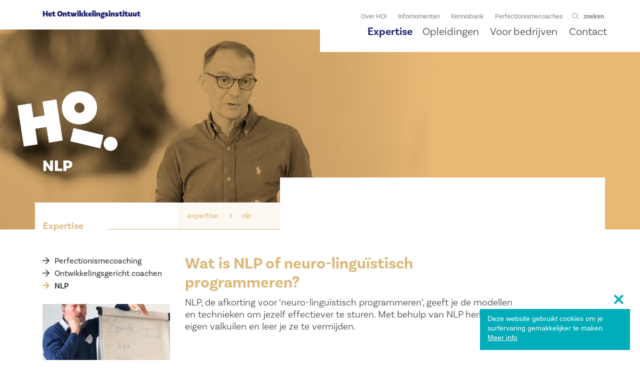

--- FILE ---
content_type: text/html; charset=UTF-8
request_url: https://www.hetontwikkelingsinstituut.be/expertise/nlp
body_size: 20655
content:


<!DOCTYPE html>
<html  lang="nl" dir="ltr" prefix="content: http://purl.org/rss/1.0/modules/content/  dc: http://purl.org/dc/terms/  foaf: http://xmlns.com/foaf/0.1/  og: http://ogp.me/ns#  rdfs: http://www.w3.org/2000/01/rdf-schema#  schema: http://schema.org/  sioc: http://rdfs.org/sioc/ns#  sioct: http://rdfs.org/sioc/types#  skos: http://www.w3.org/2004/02/skos/core#  xsd: http://www.w3.org/2001/XMLSchema# ">
	<head>
	<!-- Google Tag Manager -->
	<script>(function(w,d,s,l,i){w[l]=w[l]||[];w[l].push({'gtm.start':
	new Date().getTime(),event:'gtm.js'});var f=d.getElementsByTagName(s)[0],
	j=d.createElement(s),dl=l!='dataLayer'?'&l='+l:'';j.async=true;j.src=
	'https://www.googletagmanager.com/gtm.js?id='+i+dl;f.parentNode.insertBefore(j,f);
	})(window,document,'script','dataLayer','GTM-58LZZFS');</script>
	<!-- End Google Tag Manager -->
		<link rel="apple-touch-icon" sizes="180x180" href="/themes/custom/hoi/apple-touch-icon.png">
		<link rel="icon" type="image/png" sizes="32x32" href="/themes/custom/hoi/favicon-32x32.png">
		<link rel="icon" type="image/png" sizes="16x16" href="/themes/custom/hoi/favicon-16x16.png">
		<link rel="manifest" href="/themes/custom/hoi/site.webmanifest">
		<link rel="mask-icon" href="/themes/custom/hoi/safari-pinned-tab.svg" color="#5bbad5">
		<link rel="shortcut icon" href="/themes/custom/hoi/favicon.ico">
		<meta name="msapplication-TileColor" content="#da532c">
		<meta name="msapplication-config" content="/themes/custom/hoi/browserconfig.xml">
		<meta name="theme-color" content="#ffffff">
		<meta name="facebook-domain-verification" content="nz2r6lq2e09hfvsbglyqs159azv6ny"/>

		<script src="https://cdn.jsdelivr.net/npm/fuse.js@6.6.2" type="application/javascript" defer></script>
		<script src="/themes/custom/hoi/js/search.js" type="application/javascript" defer></script>

		<meta charset="utf-8" />
<noscript><style>form.antibot * :not(.antibot-message) { display: none !important; }</style>
</noscript><meta name="description" content="NLP is een verzameling van modellen en technieken voor effectieve zelfsturing. NLP bestaat al sinds de jaren 70 en is sindsdien uitgegroeid tot een manier om subjectieve ervaringen te beschrijven, van jezelf, van anderen, en zelfs van hele organisaties." />
<meta name="abstract" content="Wij zijn internationaal gecertificeerde NLP-trainers. We geloven in NLP als middel om mensen bekwamer te maken in zelfsturing en communicatie." />
<meta name="keywords" content="NLP" />
<meta name="geo.region" content="BE" />
<meta name="geo.position" content="51.1417588; 4.4795216" />
<meta name="geo.placename" content="Het Ontwikkelingsinstituut" />
<meta name="icbm" content="51.1417588; 4.4795216" />
<link rel="canonical" href="https://www.hetontwikkelingsinstituut.be/expertise/nlp" />
<meta http-equiv="content-language" content="NL" />
<meta property="og:site_name" content="Het Ontwikkelingsinstituut" />
<meta property="og:type" content="Opleidingen persoonlijke ontwikkeling en coaching" />
<meta property="og:title" content="Het Ontwikkelingsinstituut" />
<meta property="og:description" content="Bij Het Ontwikkelingsinstituut kan je terecht voor intensieve, ontwikkelingsgerichte opleidingen in NLP en coaching. Klaar voor persoonlijke groei?" />
<meta property="og:image" content="https://www.hetontwikkelingsinstituut.be/themes/custom/hoi/images/og-image.jpg" />
<meta property="place:location:longitude" content="4.4795216" />
<meta property="place:location:latitude" content="51.1417588" />
<meta property="og:street_address" content="Den Blommaert 13" />
<meta property="og:locality" content="Hove" />
<meta property="og:region" content="Antwerpen" />
<meta property="og:postal_code" content="2540" />
<meta property="og:country_name" content="België" />
<meta property="og:email" content="info@hetontwikkelingsinstituut.be" />
<meta property="og:phone_number" content="+32 (0)475.61.45.23" />
<meta property="og:locale" content="nl_BE" />
<meta name="Generator" content="Drupal 10 (https://www.drupal.org)" />
<meta name="MobileOptimized" content="width" />
<meta name="HandheldFriendly" content="true" />
<meta name="viewport" content="width=device-width, initial-scale=1, shrink-to-fit=no" />
<style>.tt-26 h1 {color:#13186A !important;}.tt-26.node--view-mode-teaser h1 {color:#13186A !important;}.tt-41 h1 {color:#00ADB9 !important;}.tt-41.node--view-mode-teaser h1 {color:#00ADB9 !important;}.tt-3 h1 {color:#5BC582 !important;}.tt-3.node--view-mode-teaser h1 {color:#5BC582 !important;}.tt-4 h1 {color:#DCB778 !important;}.tt-4.node--view-mode-teaser h1 {color:#DCB778 !important;}.tt-2 h1 {color:#00ADB9 !important;}.tt-2.node--view-mode-teaser h1 {color:#00ADB9 !important;}.tt-1 h1 {color:#FE6F82 !important;}.tt-1.node--view-mode-teaser h1 {color:#FE6F82 !important;}.tt-42 h1 {color:#00ADB9 !important;}.tt-42.node--view-mode-teaser h1 {color:#00ADB9 !important;}.tt-6 h1 {color:#DE7758 !important;}.tt-6.node--view-mode-teaser h1 {color:#DE7758 !important;}.tt- h1 {color:#00ADB9 !important;}.tt-.node--view-mode-teaser h1 {color:#00ADB9 !important;}.tt-26 form.webform-submission-form legend span {color:#13186A !important;}.tt-26.node--view-mode-teaser form.webform-submission-form legend span {color:#13186A !important;}.tt-41 form.webform-submission-form legend span {color:#00ADB9 !important;}.tt-41.node--view-mode-teaser form.webform-submission-form legend span {color:#00ADB9 !important;}.tt-3 form.webform-submission-form legend span {color:#5BC582 !important;}.tt-3.node--view-mode-teaser form.webform-submission-form legend span {color:#5BC582 !important;}.tt-4 form.webform-submission-form legend span {color:#DCB778 !important;}.tt-4.node--view-mode-teaser form.webform-submission-form legend span {color:#DCB778 !important;}.tt-2 form.webform-submission-form legend span {color:#00ADB9 !important;}.tt-2.node--view-mode-teaser form.webform-submission-form legend span {color:#00ADB9 !important;}.tt-1 form.webform-submission-form legend span {color:#FE6F82 !important;}.tt-1.node--view-mode-teaser form.webform-submission-form legend span {color:#FE6F82 !important;}.tt-42 form.webform-submission-form legend span {color:#00ADB9 !important;}.tt-42.node--view-mode-teaser form.webform-submission-form legend span {color:#00ADB9 !important;}.tt-6 form.webform-submission-form legend span {color:#DE7758 !important;}.tt-6.node--view-mode-teaser form.webform-submission-form legend span {color:#DE7758 !important;}.tt- form.webform-submission-form legend span {color:#00ADB9 !important;}.tt-.node--view-mode-teaser form.webform-submission-form legend span {color:#00ADB9 !important;}.tt-26 ul.webform-progress-tracker li .progress-title {color:#13186A !important;}.tt-26.node--view-mode-teaser ul.webform-progress-tracker li .progress-title {color:#13186A !important;}.tt-41 ul.webform-progress-tracker li .progress-title {color:#00ADB9 !important;}.tt-41.node--view-mode-teaser ul.webform-progress-tracker li .progress-title {color:#00ADB9 !important;}.tt-3 ul.webform-progress-tracker li .progress-title {color:#5BC582 !important;}.tt-3.node--view-mode-teaser ul.webform-progress-tracker li .progress-title {color:#5BC582 !important;}.tt-4 ul.webform-progress-tracker li .progress-title {color:#DCB778 !important;}.tt-4.node--view-mode-teaser ul.webform-progress-tracker li .progress-title {color:#DCB778 !important;}.tt-2 ul.webform-progress-tracker li .progress-title {color:#00ADB9 !important;}.tt-2.node--view-mode-teaser ul.webform-progress-tracker li .progress-title {color:#00ADB9 !important;}.tt-1 ul.webform-progress-tracker li .progress-title {color:#FE6F82 !important;}.tt-1.node--view-mode-teaser ul.webform-progress-tracker li .progress-title {color:#FE6F82 !important;}.tt-42 ul.webform-progress-tracker li .progress-title {color:#00ADB9 !important;}.tt-42.node--view-mode-teaser ul.webform-progress-tracker li .progress-title {color:#00ADB9 !important;}.tt-6 ul.webform-progress-tracker li .progress-title {color:#DE7758 !important;}.tt-6.node--view-mode-teaser ul.webform-progress-tracker li .progress-title {color:#DE7758 !important;}.tt- ul.webform-progress-tracker li .progress-title {color:#00ADB9 !important;}.tt-.node--view-mode-teaser ul.webform-progress-tracker li .progress-title {color:#00ADB9 !important;}.tt-26 .paragraph ul li:before {color:#13186A !important;}.tt-26.node--view-mode-teaser .paragraph ul li:before {color:#13186A !important;}.tt-26.node--view-mode-teaser.paragraph ul li:before {color:#13186A !important;}.tt-41 .paragraph ul li:before {color:#00ADB9 !important;}.tt-41.node--view-mode-teaser .paragraph ul li:before {color:#00ADB9 !important;}.tt-41.node--view-mode-teaser.paragraph ul li:before {color:#00ADB9 !important;}.tt-3 .paragraph ul li:before {color:#5BC582 !important;}.tt-3.node--view-mode-teaser .paragraph ul li:before {color:#5BC582 !important;}.tt-3.node--view-mode-teaser.paragraph ul li:before {color:#5BC582 !important;}.tt-4 .paragraph ul li:before {color:#DCB778 !important;}.tt-4.node--view-mode-teaser .paragraph ul li:before {color:#DCB778 !important;}.tt-4.node--view-mode-teaser.paragraph ul li:before {color:#DCB778 !important;}.tt-2 .paragraph ul li:before {color:#00ADB9 !important;}.tt-2.node--view-mode-teaser .paragraph ul li:before {color:#00ADB9 !important;}.tt-2.node--view-mode-teaser.paragraph ul li:before {color:#00ADB9 !important;}.tt-1 .paragraph ul li:before {color:#FE6F82 !important;}.tt-1.node--view-mode-teaser .paragraph ul li:before {color:#FE6F82 !important;}.tt-1.node--view-mode-teaser.paragraph ul li:before {color:#FE6F82 !important;}.tt-42 .paragraph ul li:before {color:#00ADB9 !important;}.tt-42.node--view-mode-teaser .paragraph ul li:before {color:#00ADB9 !important;}.tt-42.node--view-mode-teaser.paragraph ul li:before {color:#00ADB9 !important;}.tt-6 .paragraph ul li:before {color:#DE7758 !important;}.tt-6.node--view-mode-teaser .paragraph ul li:before {color:#DE7758 !important;}.tt-6.node--view-mode-teaser.paragraph ul li:before {color:#DE7758 !important;}.tt- .paragraph ul li:before {color:#00ADB9 !important;}.tt-.node--view-mode-teaser .paragraph ul li:before {color:#00ADB9 !important;}.tt-.node--view-mode-teaser.paragraph ul li:before {color:#00ADB9 !important;}.tt-26 a.underline:hover {color:#13186A !important;}.tt-26.node--view-mode-teaser a.underline:hover {color:#13186A !important;}.tt-41 a.underline:hover {color:#00ADB9 !important;}.tt-41.node--view-mode-teaser a.underline:hover {color:#00ADB9 !important;}.tt-3 a.underline:hover {color:#5BC582 !important;}.tt-3.node--view-mode-teaser a.underline:hover {color:#5BC582 !important;}.tt-4 a.underline:hover {color:#DCB778 !important;}.tt-4.node--view-mode-teaser a.underline:hover {color:#DCB778 !important;}.tt-2 a.underline:hover {color:#00ADB9 !important;}.tt-2.node--view-mode-teaser a.underline:hover {color:#00ADB9 !important;}.tt-1 a.underline:hover {color:#FE6F82 !important;}.tt-1.node--view-mode-teaser a.underline:hover {color:#FE6F82 !important;}.tt-42 a.underline:hover {color:#00ADB9 !important;}.tt-42.node--view-mode-teaser a.underline:hover {color:#00ADB9 !important;}.tt-6 a.underline:hover {color:#DE7758 !important;}.tt-6.node--view-mode-teaser a.underline:hover {color:#DE7758 !important;}.tt- a.underline:hover {color:#00ADB9 !important;}.tt-.node--view-mode-teaser a.underline:hover {color:#00ADB9 !important;}.tt-26 p li:hover a {color:#13186A !important;}.tt-26.node--view-mode-teaser p li:hover a {color:#13186A !important;}.tt-41 p li:hover a {color:#00ADB9 !important;}.tt-41.node--view-mode-teaser p li:hover a {color:#00ADB9 !important;}.tt-3 p li:hover a {color:#5BC582 !important;}.tt-3.node--view-mode-teaser p li:hover a {color:#5BC582 !important;}.tt-4 p li:hover a {color:#DCB778 !important;}.tt-4.node--view-mode-teaser p li:hover a {color:#DCB778 !important;}.tt-2 p li:hover a {color:#00ADB9 !important;}.tt-2.node--view-mode-teaser p li:hover a {color:#00ADB9 !important;}.tt-1 p li:hover a {color:#FE6F82 !important;}.tt-1.node--view-mode-teaser p li:hover a {color:#FE6F82 !important;}.tt-42 p li:hover a {color:#00ADB9 !important;}.tt-42.node--view-mode-teaser p li:hover a {color:#00ADB9 !important;}.tt-6 p li:hover a {color:#DE7758 !important;}.tt-6.node--view-mode-teaser p li:hover a {color:#DE7758 !important;}.tt- p li:hover a {color:#00ADB9 !important;}.tt-.node--view-mode-teaser p li:hover a {color:#00ADB9 !important;}.tt-26 p a:hover {color:#13186A !important;}.tt-26.node--view-mode-teaser p a:hover {color:#13186A !important;}.tt-41 p a:hover {color:#00ADB9 !important;}.tt-41.node--view-mode-teaser p a:hover {color:#00ADB9 !important;}.tt-3 p a:hover {color:#5BC582 !important;}.tt-3.node--view-mode-teaser p a:hover {color:#5BC582 !important;}.tt-4 p a:hover {color:#DCB778 !important;}.tt-4.node--view-mode-teaser p a:hover {color:#DCB778 !important;}.tt-2 p a:hover {color:#00ADB9 !important;}.tt-2.node--view-mode-teaser p a:hover {color:#00ADB9 !important;}.tt-1 p a:hover {color:#FE6F82 !important;}.tt-1.node--view-mode-teaser p a:hover {color:#FE6F82 !important;}.tt-42 p a:hover {color:#00ADB9 !important;}.tt-42.node--view-mode-teaser p a:hover {color:#00ADB9 !important;}.tt-6 p a:hover {color:#DE7758 !important;}.tt-6.node--view-mode-teaser p a:hover {color:#DE7758 !important;}.tt- p a:hover {color:#00ADB9 !important;}.tt-.node--view-mode-teaser p a:hover {color:#00ADB9 !important;}.tt-26 form.webform-submission-form #edit-actions:before {border-color:#13186A !important;}.tt-26.node--view-mode-teaser form.webform-submission-form #edit-actions:before {border-color:#13186A !important;}.tt-41 form.webform-submission-form #edit-actions:before {border-color:#00ADB9 !important;}.tt-41.node--view-mode-teaser form.webform-submission-form #edit-actions:before {border-color:#00ADB9 !important;}.tt-3 form.webform-submission-form #edit-actions:before {border-color:#5BC582 !important;}.tt-3.node--view-mode-teaser form.webform-submission-form #edit-actions:before {border-color:#5BC582 !important;}.tt-4 form.webform-submission-form #edit-actions:before {border-color:#DCB778 !important;}.tt-4.node--view-mode-teaser form.webform-submission-form #edit-actions:before {border-color:#DCB778 !important;}.tt-2 form.webform-submission-form #edit-actions:before {border-color:#00ADB9 !important;}.tt-2.node--view-mode-teaser form.webform-submission-form #edit-actions:before {border-color:#00ADB9 !important;}.tt-1 form.webform-submission-form #edit-actions:before {border-color:#FE6F82 !important;}.tt-1.node--view-mode-teaser form.webform-submission-form #edit-actions:before {border-color:#FE6F82 !important;}.tt-42 form.webform-submission-form #edit-actions:before {border-color:#00ADB9 !important;}.tt-42.node--view-mode-teaser form.webform-submission-form #edit-actions:before {border-color:#00ADB9 !important;}.tt-6 form.webform-submission-form #edit-actions:before {border-color:#DE7758 !important;}.tt-6.node--view-mode-teaser form.webform-submission-form #edit-actions:before {border-color:#DE7758 !important;}.tt- form.webform-submission-form #edit-actions:before {border-color:#00ADB9 !important;}.tt-.node--view-mode-teaser form.webform-submission-form #edit-actions:before {border-color:#00ADB9 !important;}.tt-26 form.webform-submission-form legend:after {border-color:#13186A !important;}.tt-26.node--view-mode-teaser form.webform-submission-form legend:after {border-color:#13186A !important;}.tt-41 form.webform-submission-form legend:after {border-color:#00ADB9 !important;}.tt-41.node--view-mode-teaser form.webform-submission-form legend:after {border-color:#00ADB9 !important;}.tt-3 form.webform-submission-form legend:after {border-color:#5BC582 !important;}.tt-3.node--view-mode-teaser form.webform-submission-form legend:after {border-color:#5BC582 !important;}.tt-4 form.webform-submission-form legend:after {border-color:#DCB778 !important;}.tt-4.node--view-mode-teaser form.webform-submission-form legend:after {border-color:#DCB778 !important;}.tt-2 form.webform-submission-form legend:after {border-color:#00ADB9 !important;}.tt-2.node--view-mode-teaser form.webform-submission-form legend:after {border-color:#00ADB9 !important;}.tt-1 form.webform-submission-form legend:after {border-color:#FE6F82 !important;}.tt-1.node--view-mode-teaser form.webform-submission-form legend:after {border-color:#FE6F82 !important;}.tt-42 form.webform-submission-form legend:after {border-color:#00ADB9 !important;}.tt-42.node--view-mode-teaser form.webform-submission-form legend:after {border-color:#00ADB9 !important;}.tt-6 form.webform-submission-form legend:after {border-color:#DE7758 !important;}.tt-6.node--view-mode-teaser form.webform-submission-form legend:after {border-color:#DE7758 !important;}.tt- form.webform-submission-form legend:after {border-color:#00ADB9 !important;}.tt-.node--view-mode-teaser form.webform-submission-form legend:after {border-color:#00ADB9 !important;}.tt-26 ul.webform-progress-tracker li:not(.is-complete):not(.is-active):before {background-color:#13186A !important;}.tt-26.node--view-mode-teaser ul.webform-progress-tracker li:not(.is-complete):not(.is-active):before {background-color:#13186A !important;}.tt-41 ul.webform-progress-tracker li:not(.is-complete):not(.is-active):before {background-color:#00ADB9 !important;}.tt-41.node--view-mode-teaser ul.webform-progress-tracker li:not(.is-complete):not(.is-active):before {background-color:#00ADB9 !important;}.tt-3 ul.webform-progress-tracker li:not(.is-complete):not(.is-active):before {background-color:#5BC582 !important;}.tt-3.node--view-mode-teaser ul.webform-progress-tracker li:not(.is-complete):not(.is-active):before {background-color:#5BC582 !important;}.tt-4 ul.webform-progress-tracker li:not(.is-complete):not(.is-active):before {background-color:#DCB778 !important;}.tt-4.node--view-mode-teaser ul.webform-progress-tracker li:not(.is-complete):not(.is-active):before {background-color:#DCB778 !important;}.tt-2 ul.webform-progress-tracker li:not(.is-complete):not(.is-active):before {background-color:#00ADB9 !important;}.tt-2.node--view-mode-teaser ul.webform-progress-tracker li:not(.is-complete):not(.is-active):before {background-color:#00ADB9 !important;}.tt-1 ul.webform-progress-tracker li:not(.is-complete):not(.is-active):before {background-color:#FE6F82 !important;}.tt-1.node--view-mode-teaser ul.webform-progress-tracker li:not(.is-complete):not(.is-active):before {background-color:#FE6F82 !important;}.tt-42 ul.webform-progress-tracker li:not(.is-complete):not(.is-active):before {background-color:#00ADB9 !important;}.tt-42.node--view-mode-teaser ul.webform-progress-tracker li:not(.is-complete):not(.is-active):before {background-color:#00ADB9 !important;}.tt-6 ul.webform-progress-tracker li:not(.is-complete):not(.is-active):before {background-color:#DE7758 !important;}.tt-6.node--view-mode-teaser ul.webform-progress-tracker li:not(.is-complete):not(.is-active):before {background-color:#DE7758 !important;}.tt- ul.webform-progress-tracker li:not(.is-complete):not(.is-active):before {background-color:#00ADB9 !important;}.tt-.node--view-mode-teaser ul.webform-progress-tracker li:not(.is-complete):not(.is-active):before {background-color:#00ADB9 !important;}.tt-26 .pricing.discount:before {background-color:#13186A !important;}.tt-26.node--view-mode-teaser .pricing.discount:before {background-color:#13186A !important;}.tt-26.node--view-mode-teaser.pricing.discount:before {background-color:#13186A !important;}.tt-41 .pricing.discount:before {background-color:#00ADB9 !important;}.tt-41.node--view-mode-teaser .pricing.discount:before {background-color:#00ADB9 !important;}.tt-41.node--view-mode-teaser.pricing.discount:before {background-color:#00ADB9 !important;}.tt-3 .pricing.discount:before {background-color:#5BC582 !important;}.tt-3.node--view-mode-teaser .pricing.discount:before {background-color:#5BC582 !important;}.tt-3.node--view-mode-teaser.pricing.discount:before {background-color:#5BC582 !important;}.tt-4 .pricing.discount:before {background-color:#DCB778 !important;}.tt-4.node--view-mode-teaser .pricing.discount:before {background-color:#DCB778 !important;}.tt-4.node--view-mode-teaser.pricing.discount:before {background-color:#DCB778 !important;}.tt-2 .pricing.discount:before {background-color:#00ADB9 !important;}.tt-2.node--view-mode-teaser .pricing.discount:before {background-color:#00ADB9 !important;}.tt-2.node--view-mode-teaser.pricing.discount:before {background-color:#00ADB9 !important;}.tt-1 .pricing.discount:before {background-color:#FE6F82 !important;}.tt-1.node--view-mode-teaser .pricing.discount:before {background-color:#FE6F82 !important;}.tt-1.node--view-mode-teaser.pricing.discount:before {background-color:#FE6F82 !important;}.tt-42 .pricing.discount:before {background-color:#00ADB9 !important;}.tt-42.node--view-mode-teaser .pricing.discount:before {background-color:#00ADB9 !important;}.tt-42.node--view-mode-teaser.pricing.discount:before {background-color:#00ADB9 !important;}.tt-6 .pricing.discount:before {background-color:#DE7758 !important;}.tt-6.node--view-mode-teaser .pricing.discount:before {background-color:#DE7758 !important;}.tt-6.node--view-mode-teaser.pricing.discount:before {background-color:#DE7758 !important;}.tt- .pricing.discount:before {background-color:#00ADB9 !important;}.tt-.node--view-mode-teaser .pricing.discount:before {background-color:#00ADB9 !important;}.tt-.node--view-mode-teaser.pricing.discount:before {background-color:#00ADB9 !important;}.tt-26 .image:before {color:#13186A;}.tt-26.node--view-mode-teaser .image:before {color:#13186A;}.tt-26.node--view-mode-teaser.image:before {color:#13186A;}.tt-41 .image:before {color:#00ADB9;}.tt-41.node--view-mode-teaser .image:before {color:#00ADB9;}.tt-41.node--view-mode-teaser.image:before {color:#00ADB9;}.tt-3 .image:before {color:#5BC582;}.tt-3.node--view-mode-teaser .image:before {color:#5BC582;}.tt-3.node--view-mode-teaser.image:before {color:#5BC582;}.tt-4 .image:before {color:#DCB778;}.tt-4.node--view-mode-teaser .image:before {color:#DCB778;}.tt-4.node--view-mode-teaser.image:before {color:#DCB778;}.tt-2 .image:before {color:#00ADB9;}.tt-2.node--view-mode-teaser .image:before {color:#00ADB9;}.tt-2.node--view-mode-teaser.image:before {color:#00ADB9;}.tt-1 .image:before {color:#FE6F82;}.tt-1.node--view-mode-teaser .image:before {color:#FE6F82;}.tt-1.node--view-mode-teaser.image:before {color:#FE6F82;}.tt-42 .image:before {color:#00ADB9;}.tt-42.node--view-mode-teaser .image:before {color:#00ADB9;}.tt-42.node--view-mode-teaser.image:before {color:#00ADB9;}.tt-6 .image:before {color:#DE7758;}.tt-6.node--view-mode-teaser .image:before {color:#DE7758;}.tt-6.node--view-mode-teaser.image:before {color:#DE7758;}.tt- .image:before {color:#00ADB9;}.tt-.node--view-mode-teaser .image:before {color:#00ADB9;}.tt-.node--view-mode-teaser.image:before {color:#00ADB9;}.tt-26 h3 {color:#13186A;}.tt-26.node--view-mode-teaser h3 {color:#13186A;}.tt-41 h3 {color:#00ADB9;}.tt-41.node--view-mode-teaser h3 {color:#00ADB9;}.tt-3 h3 {color:#5BC582;}.tt-3.node--view-mode-teaser h3 {color:#5BC582;}.tt-4 h3 {color:#DCB778;}.tt-4.node--view-mode-teaser h3 {color:#DCB778;}.tt-2 h3 {color:#00ADB9;}.tt-2.node--view-mode-teaser h3 {color:#00ADB9;}.tt-1 h3 {color:#FE6F82;}.tt-1.node--view-mode-teaser h3 {color:#FE6F82;}.tt-42 h3 {color:#00ADB9;}.tt-42.node--view-mode-teaser h3 {color:#00ADB9;}.tt-6 h3 {color:#DE7758;}.tt-6.node--view-mode-teaser h3 {color:#DE7758;}.tt- h3 {color:#00ADB9;}.tt-.node--view-mode-teaser h3 {color:#00ADB9;}.tt-26 .icons div:before {color:#13186A;}.tt-26.node--view-mode-teaser .icons div:before {color:#13186A;}.tt-26.node--view-mode-teaser.icons div:before {color:#13186A;}.tt-41 .icons div:before {color:#00ADB9;}.tt-41.node--view-mode-teaser .icons div:before {color:#00ADB9;}.tt-41.node--view-mode-teaser.icons div:before {color:#00ADB9;}.tt-3 .icons div:before {color:#5BC582;}.tt-3.node--view-mode-teaser .icons div:before {color:#5BC582;}.tt-3.node--view-mode-teaser.icons div:before {color:#5BC582;}.tt-4 .icons div:before {color:#DCB778;}.tt-4.node--view-mode-teaser .icons div:before {color:#DCB778;}.tt-4.node--view-mode-teaser.icons div:before {color:#DCB778;}.tt-2 .icons div:before {color:#00ADB9;}.tt-2.node--view-mode-teaser .icons div:before {color:#00ADB9;}.tt-2.node--view-mode-teaser.icons div:before {color:#00ADB9;}.tt-1 .icons div:before {color:#FE6F82;}.tt-1.node--view-mode-teaser .icons div:before {color:#FE6F82;}.tt-1.node--view-mode-teaser.icons div:before {color:#FE6F82;}.tt-42 .icons div:before {color:#00ADB9;}.tt-42.node--view-mode-teaser .icons div:before {color:#00ADB9;}.tt-42.node--view-mode-teaser.icons div:before {color:#00ADB9;}.tt-6 .icons div:before {color:#DE7758;}.tt-6.node--view-mode-teaser .icons div:before {color:#DE7758;}.tt-6.node--view-mode-teaser.icons div:before {color:#DE7758;}.tt- .icons div:before {color:#00ADB9;}.tt-.node--view-mode-teaser .icons div:before {color:#00ADB9;}.tt-.node--view-mode-teaser.icons div:before {color:#00ADB9;}.tt-26 .availability {color:#13186A;}.tt-26.node--view-mode-teaser .availability {color:#13186A;}.tt-26.node--view-mode-teaser.availability {color:#13186A;}.tt-41 .availability {color:#00ADB9;}.tt-41.node--view-mode-teaser .availability {color:#00ADB9;}.tt-41.node--view-mode-teaser.availability {color:#00ADB9;}.tt-3 .availability {color:#5BC582;}.tt-3.node--view-mode-teaser .availability {color:#5BC582;}.tt-3.node--view-mode-teaser.availability {color:#5BC582;}.tt-4 .availability {color:#DCB778;}.tt-4.node--view-mode-teaser .availability {color:#DCB778;}.tt-4.node--view-mode-teaser.availability {color:#DCB778;}.tt-2 .availability {color:#00ADB9;}.tt-2.node--view-mode-teaser .availability {color:#00ADB9;}.tt-2.node--view-mode-teaser.availability {color:#00ADB9;}.tt-1 .availability {color:#FE6F82;}.tt-1.node--view-mode-teaser .availability {color:#FE6F82;}.tt-1.node--view-mode-teaser.availability {color:#FE6F82;}.tt-42 .availability {color:#00ADB9;}.tt-42.node--view-mode-teaser .availability {color:#00ADB9;}.tt-42.node--view-mode-teaser.availability {color:#00ADB9;}.tt-6 .availability {color:#DE7758;}.tt-6.node--view-mode-teaser .availability {color:#DE7758;}.tt-6.node--view-mode-teaser.availability {color:#DE7758;}.tt- .availability {color:#00ADB9;}.tt-.node--view-mode-teaser .availability {color:#00ADB9;}.tt-.node--view-mode-teaser.availability {color:#00ADB9;}.tt-26 .image:after {background-color:#13186A !important;}.tt-26.node--view-mode-teaser .image:after {background-color:#13186A !important;}.tt-26.node--view-mode-teaser.image:after {background-color:#13186A !important;}.tt-41 .image:after {background-color:#00ADB9 !important;}.tt-41.node--view-mode-teaser .image:after {background-color:#00ADB9 !important;}.tt-41.node--view-mode-teaser.image:after {background-color:#00ADB9 !important;}.tt-3 .image:after {background-color:#5BC582 !important;}.tt-3.node--view-mode-teaser .image:after {background-color:#5BC582 !important;}.tt-3.node--view-mode-teaser.image:after {background-color:#5BC582 !important;}.tt-4 .image:after {background-color:#DCB778 !important;}.tt-4.node--view-mode-teaser .image:after {background-color:#DCB778 !important;}.tt-4.node--view-mode-teaser.image:after {background-color:#DCB778 !important;}.tt-2 .image:after {background-color:#00ADB9 !important;}.tt-2.node--view-mode-teaser .image:after {background-color:#00ADB9 !important;}.tt-2.node--view-mode-teaser.image:after {background-color:#00ADB9 !important;}.tt-1 .image:after {background-color:#FE6F82 !important;}.tt-1.node--view-mode-teaser .image:after {background-color:#FE6F82 !important;}.tt-1.node--view-mode-teaser.image:after {background-color:#FE6F82 !important;}.tt-42 .image:after {background-color:#00ADB9 !important;}.tt-42.node--view-mode-teaser .image:after {background-color:#00ADB9 !important;}.tt-42.node--view-mode-teaser.image:after {background-color:#00ADB9 !important;}.tt-6 .image:after {background-color:#DE7758 !important;}.tt-6.node--view-mode-teaser .image:after {background-color:#DE7758 !important;}.tt-6.node--view-mode-teaser.image:after {background-color:#DE7758 !important;}.tt- .image:after {background-color:#00ADB9 !important;}.tt-.node--view-mode-teaser .image:after {background-color:#00ADB9 !important;}.tt-.node--view-mode-teaser.image:after {background-color:#00ADB9 !important;}.tt-26 div.button {background-color:#13186A !important;}.tt-26.node--view-mode-teaser div.button {background-color:#13186A !important;}.tt-41 div.button {background-color:#00ADB9 !important;}.tt-41.node--view-mode-teaser div.button {background-color:#00ADB9 !important;}.tt-3 div.button {background-color:#5BC582 !important;}.tt-3.node--view-mode-teaser div.button {background-color:#5BC582 !important;}.tt-4 div.button {background-color:#DCB778 !important;}.tt-4.node--view-mode-teaser div.button {background-color:#DCB778 !important;}.tt-2 div.button {background-color:#00ADB9 !important;}.tt-2.node--view-mode-teaser div.button {background-color:#00ADB9 !important;}.tt-1 div.button {background-color:#FE6F82 !important;}.tt-1.node--view-mode-teaser div.button {background-color:#FE6F82 !important;}.tt-42 div.button {background-color:#00ADB9 !important;}.tt-42.node--view-mode-teaser div.button {background-color:#00ADB9 !important;}.tt-6 div.button {background-color:#DE7758 !important;}.tt-6.node--view-mode-teaser div.button {background-color:#DE7758 !important;}.tt- div.button {background-color:#00ADB9 !important;}.tt-.node--view-mode-teaser div.button {background-color:#00ADB9 !important;}.tt-26 .bg-hover:after {background-color:#13186A !important;}.tt-26.node--view-mode-teaser .bg-hover:after {background-color:#13186A !important;}.tt-26.node--view-mode-teaser.bg-hover:after {background-color:#13186A !important;}.tt-41 .bg-hover:after {background-color:#00ADB9 !important;}.tt-41.node--view-mode-teaser .bg-hover:after {background-color:#00ADB9 !important;}.tt-41.node--view-mode-teaser.bg-hover:after {background-color:#00ADB9 !important;}.tt-3 .bg-hover:after {background-color:#5BC582 !important;}.tt-3.node--view-mode-teaser .bg-hover:after {background-color:#5BC582 !important;}.tt-3.node--view-mode-teaser.bg-hover:after {background-color:#5BC582 !important;}.tt-4 .bg-hover:after {background-color:#DCB778 !important;}.tt-4.node--view-mode-teaser .bg-hover:after {background-color:#DCB778 !important;}.tt-4.node--view-mode-teaser.bg-hover:after {background-color:#DCB778 !important;}.tt-2 .bg-hover:after {background-color:#00ADB9 !important;}.tt-2.node--view-mode-teaser .bg-hover:after {background-color:#00ADB9 !important;}.tt-2.node--view-mode-teaser.bg-hover:after {background-color:#00ADB9 !important;}.tt-1 .bg-hover:after {background-color:#FE6F82 !important;}.tt-1.node--view-mode-teaser .bg-hover:after {background-color:#FE6F82 !important;}.tt-1.node--view-mode-teaser.bg-hover:after {background-color:#FE6F82 !important;}.tt-42 .bg-hover:after {background-color:#00ADB9 !important;}.tt-42.node--view-mode-teaser .bg-hover:after {background-color:#00ADB9 !important;}.tt-42.node--view-mode-teaser.bg-hover:after {background-color:#00ADB9 !important;}.tt-6 .bg-hover:after {background-color:#DE7758 !important;}.tt-6.node--view-mode-teaser .bg-hover:after {background-color:#DE7758 !important;}.tt-6.node--view-mode-teaser.bg-hover:after {background-color:#DE7758 !important;}.tt- .bg-hover:after {background-color:#00ADB9 !important;}.tt-.node--view-mode-teaser .bg-hover:after {background-color:#00ADB9 !important;}.tt-.node--view-mode-teaser.bg-hover:after {background-color:#00ADB9 !important;}.tt-26 .has_type.node--promoted:not(.hoi_dag) .bg:before {background-color:#13186A !important;}.tt-26.node--view-mode-teaser .has_type.node--promoted:not(.hoi_dag) .bg:before {background-color:#13186A !important;}.tt-26.node--view-mode-teaser.has_type.node--promoted:not(.hoi_dag) .bg:before {background-color:#13186A !important;}.tt-41 .has_type.node--promoted:not(.hoi_dag) .bg:before {background-color:#00ADB9 !important;}.tt-41.node--view-mode-teaser .has_type.node--promoted:not(.hoi_dag) .bg:before {background-color:#00ADB9 !important;}.tt-41.node--view-mode-teaser.has_type.node--promoted:not(.hoi_dag) .bg:before {background-color:#00ADB9 !important;}.tt-3 .has_type.node--promoted:not(.hoi_dag) .bg:before {background-color:#5BC582 !important;}.tt-3.node--view-mode-teaser .has_type.node--promoted:not(.hoi_dag) .bg:before {background-color:#5BC582 !important;}.tt-3.node--view-mode-teaser.has_type.node--promoted:not(.hoi_dag) .bg:before {background-color:#5BC582 !important;}.tt-4 .has_type.node--promoted:not(.hoi_dag) .bg:before {background-color:#DCB778 !important;}.tt-4.node--view-mode-teaser .has_type.node--promoted:not(.hoi_dag) .bg:before {background-color:#DCB778 !important;}.tt-4.node--view-mode-teaser.has_type.node--promoted:not(.hoi_dag) .bg:before {background-color:#DCB778 !important;}.tt-2 .has_type.node--promoted:not(.hoi_dag) .bg:before {background-color:#00ADB9 !important;}.tt-2.node--view-mode-teaser .has_type.node--promoted:not(.hoi_dag) .bg:before {background-color:#00ADB9 !important;}.tt-2.node--view-mode-teaser.has_type.node--promoted:not(.hoi_dag) .bg:before {background-color:#00ADB9 !important;}.tt-1 .has_type.node--promoted:not(.hoi_dag) .bg:before {background-color:#FE6F82 !important;}.tt-1.node--view-mode-teaser .has_type.node--promoted:not(.hoi_dag) .bg:before {background-color:#FE6F82 !important;}.tt-1.node--view-mode-teaser.has_type.node--promoted:not(.hoi_dag) .bg:before {background-color:#FE6F82 !important;}.tt-42 .has_type.node--promoted:not(.hoi_dag) .bg:before {background-color:#00ADB9 !important;}.tt-42.node--view-mode-teaser .has_type.node--promoted:not(.hoi_dag) .bg:before {background-color:#00ADB9 !important;}.tt-42.node--view-mode-teaser.has_type.node--promoted:not(.hoi_dag) .bg:before {background-color:#00ADB9 !important;}.tt-6 .has_type.node--promoted:not(.hoi_dag) .bg:before {background-color:#DE7758 !important;}.tt-6.node--view-mode-teaser .has_type.node--promoted:not(.hoi_dag) .bg:before {background-color:#DE7758 !important;}.tt-6.node--view-mode-teaser.has_type.node--promoted:not(.hoi_dag) .bg:before {background-color:#DE7758 !important;}.tt- .has_type.node--promoted:not(.hoi_dag) .bg:before {background-color:#00ADB9 !important;}.tt-.node--view-mode-teaser .has_type.node--promoted:not(.hoi_dag) .bg:before {background-color:#00ADB9 !important;}.tt-.node--view-mode-teaser.has_type.node--promoted:not(.hoi_dag) .bg:before {background-color:#00ADB9 !important;}.tt-26 .stripe:after {border-color:#13186A !important;}.tt-26.node--view-mode-teaser .stripe:after {border-color:#13186A !important;}.tt-26.node--view-mode-teaser.stripe:after {border-color:#13186A !important;}.tt-41 .stripe:after {border-color:#00ADB9 !important;}.tt-41.node--view-mode-teaser .stripe:after {border-color:#00ADB9 !important;}.tt-41.node--view-mode-teaser.stripe:after {border-color:#00ADB9 !important;}.tt-3 .stripe:after {border-color:#5BC582 !important;}.tt-3.node--view-mode-teaser .stripe:after {border-color:#5BC582 !important;}.tt-3.node--view-mode-teaser.stripe:after {border-color:#5BC582 !important;}.tt-4 .stripe:after {border-color:#DCB778 !important;}.tt-4.node--view-mode-teaser .stripe:after {border-color:#DCB778 !important;}.tt-4.node--view-mode-teaser.stripe:after {border-color:#DCB778 !important;}.tt-2 .stripe:after {border-color:#00ADB9 !important;}.tt-2.node--view-mode-teaser .stripe:after {border-color:#00ADB9 !important;}.tt-2.node--view-mode-teaser.stripe:after {border-color:#00ADB9 !important;}.tt-1 .stripe:after {border-color:#FE6F82 !important;}.tt-1.node--view-mode-teaser .stripe:after {border-color:#FE6F82 !important;}.tt-1.node--view-mode-teaser.stripe:after {border-color:#FE6F82 !important;}.tt-42 .stripe:after {border-color:#00ADB9 !important;}.tt-42.node--view-mode-teaser .stripe:after {border-color:#00ADB9 !important;}.tt-42.node--view-mode-teaser.stripe:after {border-color:#00ADB9 !important;}.tt-6 .stripe:after {border-color:#DE7758 !important;}.tt-6.node--view-mode-teaser .stripe:after {border-color:#DE7758 !important;}.tt-6.node--view-mode-teaser.stripe:after {border-color:#DE7758 !important;}.tt- .stripe:after {border-color:#00ADB9 !important;}.tt-.node--view-mode-teaser .stripe:after {border-color:#00ADB9 !important;}.tt-.node--view-mode-teaser.stripe:after {border-color:#00ADB9 !important;}.tt-26 .has_type.node--promoted:not(.hoi_dag) h3 {color:#13186A !important;}.tt-26.node--view-mode-teaser .has_type.node--promoted:not(.hoi_dag) h3 {color:#13186A !important;}.tt-26.node--view-mode-teaser.has_type.node--promoted:not(.hoi_dag) h3 {color:#13186A !important;}.tt-41 .has_type.node--promoted:not(.hoi_dag) h3 {color:#00ADB9 !important;}.tt-41.node--view-mode-teaser .has_type.node--promoted:not(.hoi_dag) h3 {color:#00ADB9 !important;}.tt-41.node--view-mode-teaser.has_type.node--promoted:not(.hoi_dag) h3 {color:#00ADB9 !important;}.tt-3 .has_type.node--promoted:not(.hoi_dag) h3 {color:#5BC582 !important;}.tt-3.node--view-mode-teaser .has_type.node--promoted:not(.hoi_dag) h3 {color:#5BC582 !important;}.tt-3.node--view-mode-teaser.has_type.node--promoted:not(.hoi_dag) h3 {color:#5BC582 !important;}.tt-4 .has_type.node--promoted:not(.hoi_dag) h3 {color:#DCB778 !important;}.tt-4.node--view-mode-teaser .has_type.node--promoted:not(.hoi_dag) h3 {color:#DCB778 !important;}.tt-4.node--view-mode-teaser.has_type.node--promoted:not(.hoi_dag) h3 {color:#DCB778 !important;}.tt-2 .has_type.node--promoted:not(.hoi_dag) h3 {color:#00ADB9 !important;}.tt-2.node--view-mode-teaser .has_type.node--promoted:not(.hoi_dag) h3 {color:#00ADB9 !important;}.tt-2.node--view-mode-teaser.has_type.node--promoted:not(.hoi_dag) h3 {color:#00ADB9 !important;}.tt-1 .has_type.node--promoted:not(.hoi_dag) h3 {color:#FE6F82 !important;}.tt-1.node--view-mode-teaser .has_type.node--promoted:not(.hoi_dag) h3 {color:#FE6F82 !important;}.tt-1.node--view-mode-teaser.has_type.node--promoted:not(.hoi_dag) h3 {color:#FE6F82 !important;}.tt-42 .has_type.node--promoted:not(.hoi_dag) h3 {color:#00ADB9 !important;}.tt-42.node--view-mode-teaser .has_type.node--promoted:not(.hoi_dag) h3 {color:#00ADB9 !important;}.tt-42.node--view-mode-teaser.has_type.node--promoted:not(.hoi_dag) h3 {color:#00ADB9 !important;}.tt-6 .has_type.node--promoted:not(.hoi_dag) h3 {color:#DE7758 !important;}.tt-6.node--view-mode-teaser .has_type.node--promoted:not(.hoi_dag) h3 {color:#DE7758 !important;}.tt-6.node--view-mode-teaser.has_type.node--promoted:not(.hoi_dag) h3 {color:#DE7758 !important;}.tt- .has_type.node--promoted:not(.hoi_dag) h3 {color:#00ADB9 !important;}.tt-.node--view-mode-teaser .has_type.node--promoted:not(.hoi_dag) h3 {color:#00ADB9 !important;}.tt-.node--view-mode-teaser.has_type.node--promoted:not(.hoi_dag) h3 {color:#00ADB9 !important;}.tt-26 .download {color:#13186A !important;}.tt-26.node--view-mode-teaser .download {color:#13186A !important;}.tt-26.node--view-mode-teaser.download {color:#13186A !important;}.tt-41 .download {color:#00ADB9 !important;}.tt-41.node--view-mode-teaser .download {color:#00ADB9 !important;}.tt-41.node--view-mode-teaser.download {color:#00ADB9 !important;}.tt-3 .download {color:#5BC582 !important;}.tt-3.node--view-mode-teaser .download {color:#5BC582 !important;}.tt-3.node--view-mode-teaser.download {color:#5BC582 !important;}.tt-4 .download {color:#DCB778 !important;}.tt-4.node--view-mode-teaser .download {color:#DCB778 !important;}.tt-4.node--view-mode-teaser.download {color:#DCB778 !important;}.tt-2 .download {color:#00ADB9 !important;}.tt-2.node--view-mode-teaser .download {color:#00ADB9 !important;}.tt-2.node--view-mode-teaser.download {color:#00ADB9 !important;}.tt-1 .download {color:#FE6F82 !important;}.tt-1.node--view-mode-teaser .download {color:#FE6F82 !important;}.tt-1.node--view-mode-teaser.download {color:#FE6F82 !important;}.tt-42 .download {color:#00ADB9 !important;}.tt-42.node--view-mode-teaser .download {color:#00ADB9 !important;}.tt-42.node--view-mode-teaser.download {color:#00ADB9 !important;}.tt-6 .download {color:#DE7758 !important;}.tt-6.node--view-mode-teaser .download {color:#DE7758 !important;}.tt-6.node--view-mode-teaser.download {color:#DE7758 !important;}.tt- .download {color:#00ADB9 !important;}.tt-.node--view-mode-teaser .download {color:#00ADB9 !important;}.tt-.node--view-mode-teaser.download {color:#00ADB9 !important;}.tt-26 .override_primary_color {color:#13186A !important;}.tt-26.node--view-mode-teaser .override_primary_color {color:#13186A !important;}.tt-26.node--view-mode-teaser.override_primary_color {color:#13186A !important;}.tt-41 .override_primary_color {color:#00ADB9 !important;}.tt-41.node--view-mode-teaser .override_primary_color {color:#00ADB9 !important;}.tt-41.node--view-mode-teaser.override_primary_color {color:#00ADB9 !important;}.tt-3 .override_primary_color {color:#5BC582 !important;}.tt-3.node--view-mode-teaser .override_primary_color {color:#5BC582 !important;}.tt-3.node--view-mode-teaser.override_primary_color {color:#5BC582 !important;}.tt-4 .override_primary_color {color:#DCB778 !important;}.tt-4.node--view-mode-teaser .override_primary_color {color:#DCB778 !important;}.tt-4.node--view-mode-teaser.override_primary_color {color:#DCB778 !important;}.tt-2 .override_primary_color {color:#00ADB9 !important;}.tt-2.node--view-mode-teaser .override_primary_color {color:#00ADB9 !important;}.tt-2.node--view-mode-teaser.override_primary_color {color:#00ADB9 !important;}.tt-1 .override_primary_color {color:#FE6F82 !important;}.tt-1.node--view-mode-teaser .override_primary_color {color:#FE6F82 !important;}.tt-1.node--view-mode-teaser.override_primary_color {color:#FE6F82 !important;}.tt-42 .override_primary_color {color:#00ADB9 !important;}.tt-42.node--view-mode-teaser .override_primary_color {color:#00ADB9 !important;}.tt-42.node--view-mode-teaser.override_primary_color {color:#00ADB9 !important;}.tt-6 .override_primary_color {color:#DE7758 !important;}.tt-6.node--view-mode-teaser .override_primary_color {color:#DE7758 !important;}.tt-6.node--view-mode-teaser.override_primary_color {color:#DE7758 !important;}.tt- .override_primary_color {color:#00ADB9 !important;}.tt-.node--view-mode-teaser .override_primary_color {color:#00ADB9 !important;}.tt-.node--view-mode-teaser.override_primary_color {color:#00ADB9 !important;}.tt-26 .override_primary_color div {color:#13186A !important;}.tt-26.node--view-mode-teaser .override_primary_color div {color:#13186A !important;}.tt-26.node--view-mode-teaser.override_primary_color div {color:#13186A !important;}.tt-41 .override_primary_color div {color:#00ADB9 !important;}.tt-41.node--view-mode-teaser .override_primary_color div {color:#00ADB9 !important;}.tt-41.node--view-mode-teaser.override_primary_color div {color:#00ADB9 !important;}.tt-3 .override_primary_color div {color:#5BC582 !important;}.tt-3.node--view-mode-teaser .override_primary_color div {color:#5BC582 !important;}.tt-3.node--view-mode-teaser.override_primary_color div {color:#5BC582 !important;}.tt-4 .override_primary_color div {color:#DCB778 !important;}.tt-4.node--view-mode-teaser .override_primary_color div {color:#DCB778 !important;}.tt-4.node--view-mode-teaser.override_primary_color div {color:#DCB778 !important;}.tt-2 .override_primary_color div {color:#00ADB9 !important;}.tt-2.node--view-mode-teaser .override_primary_color div {color:#00ADB9 !important;}.tt-2.node--view-mode-teaser.override_primary_color div {color:#00ADB9 !important;}.tt-1 .override_primary_color div {color:#FE6F82 !important;}.tt-1.node--view-mode-teaser .override_primary_color div {color:#FE6F82 !important;}.tt-1.node--view-mode-teaser.override_primary_color div {color:#FE6F82 !important;}.tt-42 .override_primary_color div {color:#00ADB9 !important;}.tt-42.node--view-mode-teaser .override_primary_color div {color:#00ADB9 !important;}.tt-42.node--view-mode-teaser.override_primary_color div {color:#00ADB9 !important;}.tt-6 .override_primary_color div {color:#DE7758 !important;}.tt-6.node--view-mode-teaser .override_primary_color div {color:#DE7758 !important;}.tt-6.node--view-mode-teaser.override_primary_color div {color:#DE7758 !important;}.tt- .override_primary_color div {color:#00ADB9 !important;}.tt-.node--view-mode-teaser .override_primary_color div {color:#00ADB9 !important;}.tt-.node--view-mode-teaser.override_primary_color div {color:#00ADB9 !important;}.tt-26 .submenu ul.menu ul li a {color:#13186A !important;}.tt-26.node--view-mode-teaser .submenu ul.menu ul li a {color:#13186A !important;}.tt-26.node--view-mode-teaser.submenu ul.menu ul li a {color:#13186A !important;}.tt-41 .submenu ul.menu ul li a {color:#00ADB9 !important;}.tt-41.node--view-mode-teaser .submenu ul.menu ul li a {color:#00ADB9 !important;}.tt-41.node--view-mode-teaser.submenu ul.menu ul li a {color:#00ADB9 !important;}.tt-3 .submenu ul.menu ul li a {color:#5BC582 !important;}.tt-3.node--view-mode-teaser .submenu ul.menu ul li a {color:#5BC582 !important;}.tt-3.node--view-mode-teaser.submenu ul.menu ul li a {color:#5BC582 !important;}.tt-4 .submenu ul.menu ul li a {color:#DCB778 !important;}.tt-4.node--view-mode-teaser .submenu ul.menu ul li a {color:#DCB778 !important;}.tt-4.node--view-mode-teaser.submenu ul.menu ul li a {color:#DCB778 !important;}.tt-2 .submenu ul.menu ul li a {color:#00ADB9 !important;}.tt-2.node--view-mode-teaser .submenu ul.menu ul li a {color:#00ADB9 !important;}.tt-2.node--view-mode-teaser.submenu ul.menu ul li a {color:#00ADB9 !important;}.tt-1 .submenu ul.menu ul li a {color:#FE6F82 !important;}.tt-1.node--view-mode-teaser .submenu ul.menu ul li a {color:#FE6F82 !important;}.tt-1.node--view-mode-teaser.submenu ul.menu ul li a {color:#FE6F82 !important;}.tt-42 .submenu ul.menu ul li a {color:#00ADB9 !important;}.tt-42.node--view-mode-teaser .submenu ul.menu ul li a {color:#00ADB9 !important;}.tt-42.node--view-mode-teaser.submenu ul.menu ul li a {color:#00ADB9 !important;}.tt-6 .submenu ul.menu ul li a {color:#DE7758 !important;}.tt-6.node--view-mode-teaser .submenu ul.menu ul li a {color:#DE7758 !important;}.tt-6.node--view-mode-teaser.submenu ul.menu ul li a {color:#DE7758 !important;}.tt- .submenu ul.menu ul li a {color:#00ADB9 !important;}.tt-.node--view-mode-teaser .submenu ul.menu ul li a {color:#00ADB9 !important;}.tt-.node--view-mode-teaser.submenu ul.menu ul li a {color:#00ADB9 !important;}.tt-26 #block-hoi-breadcrumbs .breadcrumb-item {color:#13186A !important;}.tt-26.node--view-mode-teaser #block-hoi-breadcrumbs .breadcrumb-item {color:#13186A !important;}.tt-41 #block-hoi-breadcrumbs .breadcrumb-item {color:#00ADB9 !important;}.tt-41.node--view-mode-teaser #block-hoi-breadcrumbs .breadcrumb-item {color:#00ADB9 !important;}.tt-3 #block-hoi-breadcrumbs .breadcrumb-item {color:#5BC582 !important;}.tt-3.node--view-mode-teaser #block-hoi-breadcrumbs .breadcrumb-item {color:#5BC582 !important;}.tt-4 #block-hoi-breadcrumbs .breadcrumb-item {color:#DCB778 !important;}.tt-4.node--view-mode-teaser #block-hoi-breadcrumbs .breadcrumb-item {color:#DCB778 !important;}.tt-2 #block-hoi-breadcrumbs .breadcrumb-item {color:#00ADB9 !important;}.tt-2.node--view-mode-teaser #block-hoi-breadcrumbs .breadcrumb-item {color:#00ADB9 !important;}.tt-1 #block-hoi-breadcrumbs .breadcrumb-item {color:#FE6F82 !important;}.tt-1.node--view-mode-teaser #block-hoi-breadcrumbs .breadcrumb-item {color:#FE6F82 !important;}.tt-42 #block-hoi-breadcrumbs .breadcrumb-item {color:#00ADB9 !important;}.tt-42.node--view-mode-teaser #block-hoi-breadcrumbs .breadcrumb-item {color:#00ADB9 !important;}.tt-6 #block-hoi-breadcrumbs .breadcrumb-item {color:#DE7758 !important;}.tt-6.node--view-mode-teaser #block-hoi-breadcrumbs .breadcrumb-item {color:#DE7758 !important;}.tt- #block-hoi-breadcrumbs .breadcrumb-item {color:#00ADB9 !important;}.tt-.node--view-mode-teaser #block-hoi-breadcrumbs .breadcrumb-item {color:#00ADB9 !important;}.tt-26 #block-hoi-breadcrumbs .breadcrumb-item:before {color:#13186A !important;}.tt-26.node--view-mode-teaser #block-hoi-breadcrumbs .breadcrumb-item:before {color:#13186A !important;}.tt-41 #block-hoi-breadcrumbs .breadcrumb-item:before {color:#00ADB9 !important;}.tt-41.node--view-mode-teaser #block-hoi-breadcrumbs .breadcrumb-item:before {color:#00ADB9 !important;}.tt-3 #block-hoi-breadcrumbs .breadcrumb-item:before {color:#5BC582 !important;}.tt-3.node--view-mode-teaser #block-hoi-breadcrumbs .breadcrumb-item:before {color:#5BC582 !important;}.tt-4 #block-hoi-breadcrumbs .breadcrumb-item:before {color:#DCB778 !important;}.tt-4.node--view-mode-teaser #block-hoi-breadcrumbs .breadcrumb-item:before {color:#DCB778 !important;}.tt-2 #block-hoi-breadcrumbs .breadcrumb-item:before {color:#00ADB9 !important;}.tt-2.node--view-mode-teaser #block-hoi-breadcrumbs .breadcrumb-item:before {color:#00ADB9 !important;}.tt-1 #block-hoi-breadcrumbs .breadcrumb-item:before {color:#FE6F82 !important;}.tt-1.node--view-mode-teaser #block-hoi-breadcrumbs .breadcrumb-item:before {color:#FE6F82 !important;}.tt-42 #block-hoi-breadcrumbs .breadcrumb-item:before {color:#00ADB9 !important;}.tt-42.node--view-mode-teaser #block-hoi-breadcrumbs .breadcrumb-item:before {color:#00ADB9 !important;}.tt-6 #block-hoi-breadcrumbs .breadcrumb-item:before {color:#DE7758 !important;}.tt-6.node--view-mode-teaser #block-hoi-breadcrumbs .breadcrumb-item:before {color:#DE7758 !important;}.tt- #block-hoi-breadcrumbs .breadcrumb-item:before {color:#00ADB9 !important;}.tt-.node--view-mode-teaser #block-hoi-breadcrumbs .breadcrumb-item:before {color:#00ADB9 !important;}.tt-26 .icons div:not(.field__item):not(.discount):before {color:#13186A !important;}.tt-26.node--view-mode-teaser .icons div:not(.field__item):not(.discount):before {color:#13186A !important;}.tt-26.node--view-mode-teaser.icons div:not(.field__item):not(.discount):before {color:#13186A !important;}.tt-41 .icons div:not(.field__item):not(.discount):before {color:#00ADB9 !important;}.tt-41.node--view-mode-teaser .icons div:not(.field__item):not(.discount):before {color:#00ADB9 !important;}.tt-41.node--view-mode-teaser.icons div:not(.field__item):not(.discount):before {color:#00ADB9 !important;}.tt-3 .icons div:not(.field__item):not(.discount):before {color:#5BC582 !important;}.tt-3.node--view-mode-teaser .icons div:not(.field__item):not(.discount):before {color:#5BC582 !important;}.tt-3.node--view-mode-teaser.icons div:not(.field__item):not(.discount):before {color:#5BC582 !important;}.tt-4 .icons div:not(.field__item):not(.discount):before {color:#DCB778 !important;}.tt-4.node--view-mode-teaser .icons div:not(.field__item):not(.discount):before {color:#DCB778 !important;}.tt-4.node--view-mode-teaser.icons div:not(.field__item):not(.discount):before {color:#DCB778 !important;}.tt-2 .icons div:not(.field__item):not(.discount):before {color:#00ADB9 !important;}.tt-2.node--view-mode-teaser .icons div:not(.field__item):not(.discount):before {color:#00ADB9 !important;}.tt-2.node--view-mode-teaser.icons div:not(.field__item):not(.discount):before {color:#00ADB9 !important;}.tt-1 .icons div:not(.field__item):not(.discount):before {color:#FE6F82 !important;}.tt-1.node--view-mode-teaser .icons div:not(.field__item):not(.discount):before {color:#FE6F82 !important;}.tt-1.node--view-mode-teaser.icons div:not(.field__item):not(.discount):before {color:#FE6F82 !important;}.tt-42 .icons div:not(.field__item):not(.discount):before {color:#00ADB9 !important;}.tt-42.node--view-mode-teaser .icons div:not(.field__item):not(.discount):before {color:#00ADB9 !important;}.tt-42.node--view-mode-teaser.icons div:not(.field__item):not(.discount):before {color:#00ADB9 !important;}.tt-6 .icons div:not(.field__item):not(.discount):before {color:#DE7758 !important;}.tt-6.node--view-mode-teaser .icons div:not(.field__item):not(.discount):before {color:#DE7758 !important;}.tt-6.node--view-mode-teaser.icons div:not(.field__item):not(.discount):before {color:#DE7758 !important;}.tt- .icons div:not(.field__item):not(.discount):before {color:#00ADB9 !important;}.tt-.node--view-mode-teaser .icons div:not(.field__item):not(.discount):before {color:#00ADB9 !important;}.tt-.node--view-mode-teaser.icons div:not(.field__item):not(.discount):before {color:#00ADB9 !important;}.tt-26 .views-summary li:hover a:before {color:#13186A !important;}.tt-26.node--view-mode-teaser .views-summary li:hover a:before {color:#13186A !important;}.tt-26.node--view-mode-teaser.views-summary li:hover a:before {color:#13186A !important;}.tt-41 .views-summary li:hover a:before {color:#00ADB9 !important;}.tt-41.node--view-mode-teaser .views-summary li:hover a:before {color:#00ADB9 !important;}.tt-41.node--view-mode-teaser.views-summary li:hover a:before {color:#00ADB9 !important;}.tt-3 .views-summary li:hover a:before {color:#5BC582 !important;}.tt-3.node--view-mode-teaser .views-summary li:hover a:before {color:#5BC582 !important;}.tt-3.node--view-mode-teaser.views-summary li:hover a:before {color:#5BC582 !important;}.tt-4 .views-summary li:hover a:before {color:#DCB778 !important;}.tt-4.node--view-mode-teaser .views-summary li:hover a:before {color:#DCB778 !important;}.tt-4.node--view-mode-teaser.views-summary li:hover a:before {color:#DCB778 !important;}.tt-2 .views-summary li:hover a:before {color:#00ADB9 !important;}.tt-2.node--view-mode-teaser .views-summary li:hover a:before {color:#00ADB9 !important;}.tt-2.node--view-mode-teaser.views-summary li:hover a:before {color:#00ADB9 !important;}.tt-1 .views-summary li:hover a:before {color:#FE6F82 !important;}.tt-1.node--view-mode-teaser .views-summary li:hover a:before {color:#FE6F82 !important;}.tt-1.node--view-mode-teaser.views-summary li:hover a:before {color:#FE6F82 !important;}.tt-42 .views-summary li:hover a:before {color:#00ADB9 !important;}.tt-42.node--view-mode-teaser .views-summary li:hover a:before {color:#00ADB9 !important;}.tt-42.node--view-mode-teaser.views-summary li:hover a:before {color:#00ADB9 !important;}.tt-6 .views-summary li:hover a:before {color:#DE7758 !important;}.tt-6.node--view-mode-teaser .views-summary li:hover a:before {color:#DE7758 !important;}.tt-6.node--view-mode-teaser.views-summary li:hover a:before {color:#DE7758 !important;}.tt- .views-summary li:hover a:before {color:#00ADB9 !important;}.tt-.node--view-mode-teaser .views-summary li:hover a:before {color:#00ADB9 !important;}.tt-.node--view-mode-teaser.views-summary li:hover a:before {color:#00ADB9 !important;}.tt-26 .submenu li:hover a:before {color:#13186A !important;}.tt-26.node--view-mode-teaser .submenu li:hover a:before {color:#13186A !important;}.tt-26.node--view-mode-teaser.submenu li:hover a:before {color:#13186A !important;}.tt-41 .submenu li:hover a:before {color:#00ADB9 !important;}.tt-41.node--view-mode-teaser .submenu li:hover a:before {color:#00ADB9 !important;}.tt-41.node--view-mode-teaser.submenu li:hover a:before {color:#00ADB9 !important;}.tt-3 .submenu li:hover a:before {color:#5BC582 !important;}.tt-3.node--view-mode-teaser .submenu li:hover a:before {color:#5BC582 !important;}.tt-3.node--view-mode-teaser.submenu li:hover a:before {color:#5BC582 !important;}.tt-4 .submenu li:hover a:before {color:#DCB778 !important;}.tt-4.node--view-mode-teaser .submenu li:hover a:before {color:#DCB778 !important;}.tt-4.node--view-mode-teaser.submenu li:hover a:before {color:#DCB778 !important;}.tt-2 .submenu li:hover a:before {color:#00ADB9 !important;}.tt-2.node--view-mode-teaser .submenu li:hover a:before {color:#00ADB9 !important;}.tt-2.node--view-mode-teaser.submenu li:hover a:before {color:#00ADB9 !important;}.tt-1 .submenu li:hover a:before {color:#FE6F82 !important;}.tt-1.node--view-mode-teaser .submenu li:hover a:before {color:#FE6F82 !important;}.tt-1.node--view-mode-teaser.submenu li:hover a:before {color:#FE6F82 !important;}.tt-42 .submenu li:hover a:before {color:#00ADB9 !important;}.tt-42.node--view-mode-teaser .submenu li:hover a:before {color:#00ADB9 !important;}.tt-42.node--view-mode-teaser.submenu li:hover a:before {color:#00ADB9 !important;}.tt-6 .submenu li:hover a:before {color:#DE7758 !important;}.tt-6.node--view-mode-teaser .submenu li:hover a:before {color:#DE7758 !important;}.tt-6.node--view-mode-teaser.submenu li:hover a:before {color:#DE7758 !important;}.tt- .submenu li:hover a:before {color:#00ADB9 !important;}.tt-.node--view-mode-teaser .submenu li:hover a:before {color:#00ADB9 !important;}.tt-.node--view-mode-teaser.submenu li:hover a:before {color:#00ADB9 !important;}.tt-26 .submenu li a.is-active:before {color:#13186A !important;}.tt-26.node--view-mode-teaser .submenu li a.is-active:before {color:#13186A !important;}.tt-26.node--view-mode-teaser.submenu li a.is-active:before {color:#13186A !important;}.tt-41 .submenu li a.is-active:before {color:#00ADB9 !important;}.tt-41.node--view-mode-teaser .submenu li a.is-active:before {color:#00ADB9 !important;}.tt-41.node--view-mode-teaser.submenu li a.is-active:before {color:#00ADB9 !important;}.tt-3 .submenu li a.is-active:before {color:#5BC582 !important;}.tt-3.node--view-mode-teaser .submenu li a.is-active:before {color:#5BC582 !important;}.tt-3.node--view-mode-teaser.submenu li a.is-active:before {color:#5BC582 !important;}.tt-4 .submenu li a.is-active:before {color:#DCB778 !important;}.tt-4.node--view-mode-teaser .submenu li a.is-active:before {color:#DCB778 !important;}.tt-4.node--view-mode-teaser.submenu li a.is-active:before {color:#DCB778 !important;}.tt-2 .submenu li a.is-active:before {color:#00ADB9 !important;}.tt-2.node--view-mode-teaser .submenu li a.is-active:before {color:#00ADB9 !important;}.tt-2.node--view-mode-teaser.submenu li a.is-active:before {color:#00ADB9 !important;}.tt-1 .submenu li a.is-active:before {color:#FE6F82 !important;}.tt-1.node--view-mode-teaser .submenu li a.is-active:before {color:#FE6F82 !important;}.tt-1.node--view-mode-teaser.submenu li a.is-active:before {color:#FE6F82 !important;}.tt-42 .submenu li a.is-active:before {color:#00ADB9 !important;}.tt-42.node--view-mode-teaser .submenu li a.is-active:before {color:#00ADB9 !important;}.tt-42.node--view-mode-teaser.submenu li a.is-active:before {color:#00ADB9 !important;}.tt-6 .submenu li a.is-active:before {color:#DE7758 !important;}.tt-6.node--view-mode-teaser .submenu li a.is-active:before {color:#DE7758 !important;}.tt-6.node--view-mode-teaser.submenu li a.is-active:before {color:#DE7758 !important;}.tt- .submenu li a.is-active:before {color:#00ADB9 !important;}.tt-.node--view-mode-teaser .submenu li a.is-active:before {color:#00ADB9 !important;}.tt-.node--view-mode-teaser.submenu li a.is-active:before {color:#00ADB9 !important;}.tt-26 .views-summary li a.is-active:before {color:#13186A !important;}.tt-26.node--view-mode-teaser .views-summary li a.is-active:before {color:#13186A !important;}.tt-26.node--view-mode-teaser.views-summary li a.is-active:before {color:#13186A !important;}.tt-41 .views-summary li a.is-active:before {color:#00ADB9 !important;}.tt-41.node--view-mode-teaser .views-summary li a.is-active:before {color:#00ADB9 !important;}.tt-41.node--view-mode-teaser.views-summary li a.is-active:before {color:#00ADB9 !important;}.tt-3 .views-summary li a.is-active:before {color:#5BC582 !important;}.tt-3.node--view-mode-teaser .views-summary li a.is-active:before {color:#5BC582 !important;}.tt-3.node--view-mode-teaser.views-summary li a.is-active:before {color:#5BC582 !important;}.tt-4 .views-summary li a.is-active:before {color:#DCB778 !important;}.tt-4.node--view-mode-teaser .views-summary li a.is-active:before {color:#DCB778 !important;}.tt-4.node--view-mode-teaser.views-summary li a.is-active:before {color:#DCB778 !important;}.tt-2 .views-summary li a.is-active:before {color:#00ADB9 !important;}.tt-2.node--view-mode-teaser .views-summary li a.is-active:before {color:#00ADB9 !important;}.tt-2.node--view-mode-teaser.views-summary li a.is-active:before {color:#00ADB9 !important;}.tt-1 .views-summary li a.is-active:before {color:#FE6F82 !important;}.tt-1.node--view-mode-teaser .views-summary li a.is-active:before {color:#FE6F82 !important;}.tt-1.node--view-mode-teaser.views-summary li a.is-active:before {color:#FE6F82 !important;}.tt-42 .views-summary li a.is-active:before {color:#00ADB9 !important;}.tt-42.node--view-mode-teaser .views-summary li a.is-active:before {color:#00ADB9 !important;}.tt-42.node--view-mode-teaser.views-summary li a.is-active:before {color:#00ADB9 !important;}.tt-6 .views-summary li a.is-active:before {color:#DE7758 !important;}.tt-6.node--view-mode-teaser .views-summary li a.is-active:before {color:#DE7758 !important;}.tt-6.node--view-mode-teaser.views-summary li a.is-active:before {color:#DE7758 !important;}.tt- .views-summary li a.is-active:before {color:#00ADB9 !important;}.tt-.node--view-mode-teaser .views-summary li a.is-active:before {color:#00ADB9 !important;}.tt-.node--view-mode-teaser.views-summary li a.is-active:before {color:#00ADB9 !important;}.tt-26 .header-menu.page .override_primary_border_color {border-color:#13186A !important;}.tt-26.node--view-mode-teaser .header-menu.page .override_primary_border_color {border-color:#13186A !important;}.tt-26.node--view-mode-teaser.header-menu.page .override_primary_border_color {border-color:#13186A !important;}.tt-41 .header-menu.page .override_primary_border_color {border-color:#00ADB9 !important;}.tt-41.node--view-mode-teaser .header-menu.page .override_primary_border_color {border-color:#00ADB9 !important;}.tt-41.node--view-mode-teaser.header-menu.page .override_primary_border_color {border-color:#00ADB9 !important;}.tt-3 .header-menu.page .override_primary_border_color {border-color:#5BC582 !important;}.tt-3.node--view-mode-teaser .header-menu.page .override_primary_border_color {border-color:#5BC582 !important;}.tt-3.node--view-mode-teaser.header-menu.page .override_primary_border_color {border-color:#5BC582 !important;}.tt-4 .header-menu.page .override_primary_border_color {border-color:#DCB778 !important;}.tt-4.node--view-mode-teaser .header-menu.page .override_primary_border_color {border-color:#DCB778 !important;}.tt-4.node--view-mode-teaser.header-menu.page .override_primary_border_color {border-color:#DCB778 !important;}.tt-2 .header-menu.page .override_primary_border_color {border-color:#00ADB9 !important;}.tt-2.node--view-mode-teaser .header-menu.page .override_primary_border_color {border-color:#00ADB9 !important;}.tt-2.node--view-mode-teaser.header-menu.page .override_primary_border_color {border-color:#00ADB9 !important;}.tt-1 .header-menu.page .override_primary_border_color {border-color:#FE6F82 !important;}.tt-1.node--view-mode-teaser .header-menu.page .override_primary_border_color {border-color:#FE6F82 !important;}.tt-1.node--view-mode-teaser.header-menu.page .override_primary_border_color {border-color:#FE6F82 !important;}.tt-42 .header-menu.page .override_primary_border_color {border-color:#00ADB9 !important;}.tt-42.node--view-mode-teaser .header-menu.page .override_primary_border_color {border-color:#00ADB9 !important;}.tt-42.node--view-mode-teaser.header-menu.page .override_primary_border_color {border-color:#00ADB9 !important;}.tt-6 .header-menu.page .override_primary_border_color {border-color:#DE7758 !important;}.tt-6.node--view-mode-teaser .header-menu.page .override_primary_border_color {border-color:#DE7758 !important;}.tt-6.node--view-mode-teaser.header-menu.page .override_primary_border_color {border-color:#DE7758 !important;}.tt- .header-menu.page .override_primary_border_color {border-color:#00ADB9 !important;}.tt-.node--view-mode-teaser .header-menu.page .override_primary_border_color {border-color:#00ADB9 !important;}.tt-.node--view-mode-teaser.header-menu.page .override_primary_border_color {border-color:#00ADB9 !important;}.tt-26 .paragraph--type--quote:before {border-color:#13186A !important;}.tt-26.node--view-mode-teaser .paragraph--type--quote:before {border-color:#13186A !important;}.tt-26.node--view-mode-teaser.paragraph--type--quote:before {border-color:#13186A !important;}.tt-41 .paragraph--type--quote:before {border-color:#00ADB9 !important;}.tt-41.node--view-mode-teaser .paragraph--type--quote:before {border-color:#00ADB9 !important;}.tt-41.node--view-mode-teaser.paragraph--type--quote:before {border-color:#00ADB9 !important;}.tt-3 .paragraph--type--quote:before {border-color:#5BC582 !important;}.tt-3.node--view-mode-teaser .paragraph--type--quote:before {border-color:#5BC582 !important;}.tt-3.node--view-mode-teaser.paragraph--type--quote:before {border-color:#5BC582 !important;}.tt-4 .paragraph--type--quote:before {border-color:#DCB778 !important;}.tt-4.node--view-mode-teaser .paragraph--type--quote:before {border-color:#DCB778 !important;}.tt-4.node--view-mode-teaser.paragraph--type--quote:before {border-color:#DCB778 !important;}.tt-2 .paragraph--type--quote:before {border-color:#00ADB9 !important;}.tt-2.node--view-mode-teaser .paragraph--type--quote:before {border-color:#00ADB9 !important;}.tt-2.node--view-mode-teaser.paragraph--type--quote:before {border-color:#00ADB9 !important;}.tt-1 .paragraph--type--quote:before {border-color:#FE6F82 !important;}.tt-1.node--view-mode-teaser .paragraph--type--quote:before {border-color:#FE6F82 !important;}.tt-1.node--view-mode-teaser.paragraph--type--quote:before {border-color:#FE6F82 !important;}.tt-42 .paragraph--type--quote:before {border-color:#00ADB9 !important;}.tt-42.node--view-mode-teaser .paragraph--type--quote:before {border-color:#00ADB9 !important;}.tt-42.node--view-mode-teaser.paragraph--type--quote:before {border-color:#00ADB9 !important;}.tt-6 .paragraph--type--quote:before {border-color:#DE7758 !important;}.tt-6.node--view-mode-teaser .paragraph--type--quote:before {border-color:#DE7758 !important;}.tt-6.node--view-mode-teaser.paragraph--type--quote:before {border-color:#DE7758 !important;}.tt- .paragraph--type--quote:before {border-color:#00ADB9 !important;}.tt-.node--view-mode-teaser .paragraph--type--quote:before {border-color:#00ADB9 !important;}.tt-.node--view-mode-teaser.paragraph--type--quote:before {border-color:#00ADB9 !important;}.tt-26 .related-box:after {border-color:#13186A !important;}.tt-26.node--view-mode-teaser .related-box:after {border-color:#13186A !important;}.tt-26.node--view-mode-teaser.related-box:after {border-color:#13186A !important;}.tt-41 .related-box:after {border-color:#00ADB9 !important;}.tt-41.node--view-mode-teaser .related-box:after {border-color:#00ADB9 !important;}.tt-41.node--view-mode-teaser.related-box:after {border-color:#00ADB9 !important;}.tt-3 .related-box:after {border-color:#5BC582 !important;}.tt-3.node--view-mode-teaser .related-box:after {border-color:#5BC582 !important;}.tt-3.node--view-mode-teaser.related-box:after {border-color:#5BC582 !important;}.tt-4 .related-box:after {border-color:#DCB778 !important;}.tt-4.node--view-mode-teaser .related-box:after {border-color:#DCB778 !important;}.tt-4.node--view-mode-teaser.related-box:after {border-color:#DCB778 !important;}.tt-2 .related-box:after {border-color:#00ADB9 !important;}.tt-2.node--view-mode-teaser .related-box:after {border-color:#00ADB9 !important;}.tt-2.node--view-mode-teaser.related-box:after {border-color:#00ADB9 !important;}.tt-1 .related-box:after {border-color:#FE6F82 !important;}.tt-1.node--view-mode-teaser .related-box:after {border-color:#FE6F82 !important;}.tt-1.node--view-mode-teaser.related-box:after {border-color:#FE6F82 !important;}.tt-42 .related-box:after {border-color:#00ADB9 !important;}.tt-42.node--view-mode-teaser .related-box:after {border-color:#00ADB9 !important;}.tt-42.node--view-mode-teaser.related-box:after {border-color:#00ADB9 !important;}.tt-6 .related-box:after {border-color:#DE7758 !important;}.tt-6.node--view-mode-teaser .related-box:after {border-color:#DE7758 !important;}.tt-6.node--view-mode-teaser.related-box:after {border-color:#DE7758 !important;}.tt- .related-box:after {border-color:#00ADB9 !important;}.tt-.node--view-mode-teaser .related-box:after {border-color:#00ADB9 !important;}.tt-.node--view-mode-teaser.related-box:after {border-color:#00ADB9 !important;}.tt-26 .header-menu.page .breadcrumb-col:before {background-color:#13186A !important;}.tt-26.node--view-mode-teaser .header-menu.page .breadcrumb-col:before {background-color:#13186A !important;}.tt-26.node--view-mode-teaser.header-menu.page .breadcrumb-col:before {background-color:#13186A !important;}.tt-41 .header-menu.page .breadcrumb-col:before {background-color:#00ADB9 !important;}.tt-41.node--view-mode-teaser .header-menu.page .breadcrumb-col:before {background-color:#00ADB9 !important;}.tt-41.node--view-mode-teaser.header-menu.page .breadcrumb-col:before {background-color:#00ADB9 !important;}.tt-3 .header-menu.page .breadcrumb-col:before {background-color:#5BC582 !important;}.tt-3.node--view-mode-teaser .header-menu.page .breadcrumb-col:before {background-color:#5BC582 !important;}.tt-3.node--view-mode-teaser.header-menu.page .breadcrumb-col:before {background-color:#5BC582 !important;}.tt-4 .header-menu.page .breadcrumb-col:before {background-color:#DCB778 !important;}.tt-4.node--view-mode-teaser .header-menu.page .breadcrumb-col:before {background-color:#DCB778 !important;}.tt-4.node--view-mode-teaser.header-menu.page .breadcrumb-col:before {background-color:#DCB778 !important;}.tt-2 .header-menu.page .breadcrumb-col:before {background-color:#00ADB9 !important;}.tt-2.node--view-mode-teaser .header-menu.page .breadcrumb-col:before {background-color:#00ADB9 !important;}.tt-2.node--view-mode-teaser.header-menu.page .breadcrumb-col:before {background-color:#00ADB9 !important;}.tt-1 .header-menu.page .breadcrumb-col:before {background-color:#FE6F82 !important;}.tt-1.node--view-mode-teaser .header-menu.page .breadcrumb-col:before {background-color:#FE6F82 !important;}.tt-1.node--view-mode-teaser.header-menu.page .breadcrumb-col:before {background-color:#FE6F82 !important;}.tt-42 .header-menu.page .breadcrumb-col:before {background-color:#00ADB9 !important;}.tt-42.node--view-mode-teaser .header-menu.page .breadcrumb-col:before {background-color:#00ADB9 !important;}.tt-42.node--view-mode-teaser.header-menu.page .breadcrumb-col:before {background-color:#00ADB9 !important;}.tt-6 .header-menu.page .breadcrumb-col:before {background-color:#DE7758 !important;}.tt-6.node--view-mode-teaser .header-menu.page .breadcrumb-col:before {background-color:#DE7758 !important;}.tt-6.node--view-mode-teaser.header-menu.page .breadcrumb-col:before {background-color:#DE7758 !important;}.tt- .header-menu.page .breadcrumb-col:before {background-color:#00ADB9 !important;}.tt-.node--view-mode-teaser .header-menu.page .breadcrumb-col:before {background-color:#00ADB9 !important;}.tt-.node--view-mode-teaser.header-menu.page .breadcrumb-col:before {background-color:#00ADB9 !important;}.tt-26 .header-stroke {background-color:#13186A !important;}.tt-26.node--view-mode-teaser .header-stroke {background-color:#13186A !important;}.tt-26.node--view-mode-teaser.header-stroke {background-color:#13186A !important;}.tt-41 .header-stroke {background-color:#00ADB9 !important;}.tt-41.node--view-mode-teaser .header-stroke {background-color:#00ADB9 !important;}.tt-41.node--view-mode-teaser.header-stroke {background-color:#00ADB9 !important;}.tt-3 .header-stroke {background-color:#5BC582 !important;}.tt-3.node--view-mode-teaser .header-stroke {background-color:#5BC582 !important;}.tt-3.node--view-mode-teaser.header-stroke {background-color:#5BC582 !important;}.tt-4 .header-stroke {background-color:#DCB778 !important;}.tt-4.node--view-mode-teaser .header-stroke {background-color:#DCB778 !important;}.tt-4.node--view-mode-teaser.header-stroke {background-color:#DCB778 !important;}.tt-2 .header-stroke {background-color:#00ADB9 !important;}.tt-2.node--view-mode-teaser .header-stroke {background-color:#00ADB9 !important;}.tt-2.node--view-mode-teaser.header-stroke {background-color:#00ADB9 !important;}.tt-1 .header-stroke {background-color:#FE6F82 !important;}.tt-1.node--view-mode-teaser .header-stroke {background-color:#FE6F82 !important;}.tt-1.node--view-mode-teaser.header-stroke {background-color:#FE6F82 !important;}.tt-42 .header-stroke {background-color:#00ADB9 !important;}.tt-42.node--view-mode-teaser .header-stroke {background-color:#00ADB9 !important;}.tt-42.node--view-mode-teaser.header-stroke {background-color:#00ADB9 !important;}.tt-6 .header-stroke {background-color:#DE7758 !important;}.tt-6.node--view-mode-teaser .header-stroke {background-color:#DE7758 !important;}.tt-6.node--view-mode-teaser.header-stroke {background-color:#DE7758 !important;}.tt- .header-stroke {background-color:#00ADB9 !important;}.tt-.node--view-mode-teaser .header-stroke {background-color:#00ADB9 !important;}.tt-.node--view-mode-teaser.header-stroke {background-color:#00ADB9 !important;}.tt-26 .node--type-information.node--view-mode-full .image:after {background-color:#13186A !important;}.tt-26.node--view-mode-teaser .node--type-information.node--view-mode-full .image:after {background-color:#13186A !important;}.tt-26.node--view-mode-teaser.node--type-information.node--view-mode-full .image:after {background-color:#13186A !important;}.tt-41 .node--type-information.node--view-mode-full .image:after {background-color:#00ADB9 !important;}.tt-41.node--view-mode-teaser .node--type-information.node--view-mode-full .image:after {background-color:#00ADB9 !important;}.tt-41.node--view-mode-teaser.node--type-information.node--view-mode-full .image:after {background-color:#00ADB9 !important;}.tt-3 .node--type-information.node--view-mode-full .image:after {background-color:#5BC582 !important;}.tt-3.node--view-mode-teaser .node--type-information.node--view-mode-full .image:after {background-color:#5BC582 !important;}.tt-3.node--view-mode-teaser.node--type-information.node--view-mode-full .image:after {background-color:#5BC582 !important;}.tt-4 .node--type-information.node--view-mode-full .image:after {background-color:#DCB778 !important;}.tt-4.node--view-mode-teaser .node--type-information.node--view-mode-full .image:after {background-color:#DCB778 !important;}.tt-4.node--view-mode-teaser.node--type-information.node--view-mode-full .image:after {background-color:#DCB778 !important;}.tt-2 .node--type-information.node--view-mode-full .image:after {background-color:#00ADB9 !important;}.tt-2.node--view-mode-teaser .node--type-information.node--view-mode-full .image:after {background-color:#00ADB9 !important;}.tt-2.node--view-mode-teaser.node--type-information.node--view-mode-full .image:after {background-color:#00ADB9 !important;}.tt-1 .node--type-information.node--view-mode-full .image:after {background-color:#FE6F82 !important;}.tt-1.node--view-mode-teaser .node--type-information.node--view-mode-full .image:after {background-color:#FE6F82 !important;}.tt-1.node--view-mode-teaser.node--type-information.node--view-mode-full .image:after {background-color:#FE6F82 !important;}.tt-42 .node--type-information.node--view-mode-full .image:after {background-color:#00ADB9 !important;}.tt-42.node--view-mode-teaser .node--type-information.node--view-mode-full .image:after {background-color:#00ADB9 !important;}.tt-42.node--view-mode-teaser.node--type-information.node--view-mode-full .image:after {background-color:#00ADB9 !important;}.tt-6 .node--type-information.node--view-mode-full .image:after {background-color:#DE7758 !important;}.tt-6.node--view-mode-teaser .node--type-information.node--view-mode-full .image:after {background-color:#DE7758 !important;}.tt-6.node--view-mode-teaser.node--type-information.node--view-mode-full .image:after {background-color:#DE7758 !important;}.tt- .node--type-information.node--view-mode-full .image:after {background-color:#00ADB9 !important;}.tt-.node--view-mode-teaser .node--type-information.node--view-mode-full .image:after {background-color:#00ADB9 !important;}.tt-.node--view-mode-teaser.node--type-information.node--view-mode-full .image:after {background-color:#00ADB9 !important;}.tt-26 .override_primary_background {background-color:#13186A !important;}.tt-26.node--view-mode-teaser .override_primary_background {background-color:#13186A !important;}.tt-26.node--view-mode-teaser.override_primary_background {background-color:#13186A !important;}.tt-41 .override_primary_background {background-color:#00ADB9 !important;}.tt-41.node--view-mode-teaser .override_primary_background {background-color:#00ADB9 !important;}.tt-41.node--view-mode-teaser.override_primary_background {background-color:#00ADB9 !important;}.tt-3 .override_primary_background {background-color:#5BC582 !important;}.tt-3.node--view-mode-teaser .override_primary_background {background-color:#5BC582 !important;}.tt-3.node--view-mode-teaser.override_primary_background {background-color:#5BC582 !important;}.tt-4 .override_primary_background {background-color:#DCB778 !important;}.tt-4.node--view-mode-teaser .override_primary_background {background-color:#DCB778 !important;}.tt-4.node--view-mode-teaser.override_primary_background {background-color:#DCB778 !important;}.tt-2 .override_primary_background {background-color:#00ADB9 !important;}.tt-2.node--view-mode-teaser .override_primary_background {background-color:#00ADB9 !important;}.tt-2.node--view-mode-teaser.override_primary_background {background-color:#00ADB9 !important;}.tt-1 .override_primary_background {background-color:#FE6F82 !important;}.tt-1.node--view-mode-teaser .override_primary_background {background-color:#FE6F82 !important;}.tt-1.node--view-mode-teaser.override_primary_background {background-color:#FE6F82 !important;}.tt-42 .override_primary_background {background-color:#00ADB9 !important;}.tt-42.node--view-mode-teaser .override_primary_background {background-color:#00ADB9 !important;}.tt-42.node--view-mode-teaser.override_primary_background {background-color:#00ADB9 !important;}.tt-6 .override_primary_background {background-color:#DE7758 !important;}.tt-6.node--view-mode-teaser .override_primary_background {background-color:#DE7758 !important;}.tt-6.node--view-mode-teaser.override_primary_background {background-color:#DE7758 !important;}.tt- .override_primary_background {background-color:#00ADB9 !important;}.tt-.node--view-mode-teaser .override_primary_background {background-color:#00ADB9 !important;}.tt-.node--view-mode-teaser.override_primary_background {background-color:#00ADB9 !important;}.tt-26 .header-menu a.button {background-color:#E93E15 !important;}.tt-41 .header-menu a.button {background-color:#E93E15 !important;}.tt-3 .header-menu a.button {background-color:#E93E15 !important;}.tt-4 .header-menu a.button {background-color:#E93E15 !important;}.tt-2 .header-menu a.button {background-color:#E93E15 !important;}.tt-1 .header-menu a.button {background-color:#00ADB9 !important;}.tt-42 .header-menu a.button {background-color:#E93E15 !important;}.tt-6 .header-menu a.button {background-color:#13176A !important;}.tt- .header-menu a.button {background-color:#E93E15 !important;}.tt-26 li.progress-step.is-active {background-color:#E93E15 !important;}.tt-41 li.progress-step.is-active {background-color:#E93E15 !important;}.tt-3 li.progress-step.is-active {background-color:#E93E15 !important;}.tt-4 li.progress-step.is-active {background-color:#E93E15 !important;}.tt-2 li.progress-step.is-active {background-color:#E93E15 !important;}.tt-1 li.progress-step.is-active {background-color:#00ADB9 !important;}.tt-42 li.progress-step.is-active {background-color:#E93E15 !important;}.tt-6 li.progress-step.is-active {background-color:#13176A !important;}.tt- li.progress-step.is-active {background-color:#E93E15 !important;}.tt-26 li.progress-step.is-complete {background-color:#E93E15 !important;}.tt-41 li.progress-step.is-complete {background-color:#E93E15 !important;}.tt-3 li.progress-step.is-complete {background-color:#E93E15 !important;}.tt-4 li.progress-step.is-complete {background-color:#E93E15 !important;}.tt-2 li.progress-step.is-complete {background-color:#E93E15 !important;}.tt-1 li.progress-step.is-complete {background-color:#00ADB9 !important;}.tt-42 li.progress-step.is-complete {background-color:#E93E15 !important;}.tt-6 li.progress-step.is-complete {background-color:#13176A !important;}.tt- li.progress-step.is-complete {background-color:#E93E15 !important;}.skin-nlp .header-stroke {background-image:url('https://zapdrupalfilesprod.s3.eu-central-1.amazonaws.com/hoi/styles/full/s3/media/images/2019-07/hetontwikkelingsinstituut-nlp.jpg?VersionId=hl4_NvCoFYxtbgOXjvjQzExu.MRaYuoW&amp;itok=1MY8cNDZ');background-position:left center !important;}body:not(.path-frontpage) .banner-color-28.banner:hover {background-color:#00ADB9 !important;}body:not(.path-frontpage) .banner-color-32.banner:hover {background-color:#13176A !important;}body:not(.path-frontpage) .banner-color-29.banner:hover {background-color:#5BC582 !important;}body:not(.path-frontpage) .banner-color-30.banner:hover {background-color:#DCB778 !important;}body:not(.path-frontpage) .banner-color-31.banner:hover {background-color:#E93F15 !important;}</style>
<meta http-equiv="x-ua-compatible" content="ie=edge" />
<link rel="icon" href="/themes/custom/hoi/favicon.ico" type="image/vnd.microsoft.icon" />
<link rel="alternate" hreflang="nl" href="https://www.hetontwikkelingsinstituut.be/expertise/nlp" />



			<style type="text/css">
				.search-output {
					background-color: white;
					position: absolute;
				}
				header form input.search-input {
					padding-top: 10px !important;
					padding-left: 15px !important;
					padding-bottom: 10px !important;
				}
				.search-output ul {
					padding-left: 0 !important;
					padding-bottom: 0 !important;
					margin-bottom: 0 !important;
					list-style-type: none !important;


					a {
						text-align: left;
						color: black;


						&:hover {


							background-color: #DDF6FA;
						}
						display: block;
						padding-top: 5px;
						padding-bottom: 5px;

						h5 {
							font-size: 1.1rem !important;
							margin-bottom: 0 !important;
						}

						p {
							font-size: 1rem !important;
						}
					}
				}
			</style>
			<title>NLP of neuro-linguïstisch programmeren: wat is dat? | Het Ontwikkelingsinstituut</title>
			<link rel="stylesheet" media="all" href="/core/assets/vendor/jquery.ui/themes/base/core.css?t0thel" />
<link rel="stylesheet" media="all" href="/core/assets/vendor/jquery.ui/themes/base/controlgroup.css?t0thel" />
<link rel="stylesheet" media="all" href="/core/assets/vendor/jquery.ui/themes/base/checkboxradio.css?t0thel" />
<link rel="stylesheet" media="all" href="/core/assets/vendor/jquery.ui/themes/base/resizable.css?t0thel" />
<link rel="stylesheet" media="all" href="/core/assets/vendor/jquery.ui/themes/base/button.css?t0thel" />
<link rel="stylesheet" media="all" href="/core/assets/vendor/jquery.ui/themes/base/dialog.css?t0thel" />
<link rel="stylesheet" media="all" href="/core/modules/system/css/components/align.module.css?t0thel" />
<link rel="stylesheet" media="all" href="/core/modules/system/css/components/fieldgroup.module.css?t0thel" />
<link rel="stylesheet" media="all" href="/core/modules/system/css/components/container-inline.module.css?t0thel" />
<link rel="stylesheet" media="all" href="/core/modules/system/css/components/clearfix.module.css?t0thel" />
<link rel="stylesheet" media="all" href="/core/modules/system/css/components/details.module.css?t0thel" />
<link rel="stylesheet" media="all" href="/core/modules/system/css/components/hidden.module.css?t0thel" />
<link rel="stylesheet" media="all" href="/core/modules/system/css/components/item-list.module.css?t0thel" />
<link rel="stylesheet" media="all" href="/core/modules/system/css/components/js.module.css?t0thel" />
<link rel="stylesheet" media="all" href="/core/modules/system/css/components/nowrap.module.css?t0thel" />
<link rel="stylesheet" media="all" href="/core/modules/system/css/components/position-container.module.css?t0thel" />
<link rel="stylesheet" media="all" href="/core/modules/system/css/components/reset-appearance.module.css?t0thel" />
<link rel="stylesheet" media="all" href="/core/modules/system/css/components/resize.module.css?t0thel" />
<link rel="stylesheet" media="all" href="/core/modules/system/css/components/system-status-counter.css?t0thel" />
<link rel="stylesheet" media="all" href="/core/modules/system/css/components/system-status-report-counters.css?t0thel" />
<link rel="stylesheet" media="all" href="/core/modules/system/css/components/system-status-report-general-info.css?t0thel" />
<link rel="stylesheet" media="all" href="/core/modules/system/css/components/tablesort.module.css?t0thel" />
<link rel="stylesheet" media="all" href="/core/misc/components/progress.module.css?t0thel" />
<link rel="stylesheet" media="all" href="/core/misc/components/ajax-progress.module.css?t0thel" />
<link rel="stylesheet" media="all" href="/modules/contrib/entity_browser/css/entity_browser.entity_list.css?t0thel" />
<link rel="stylesheet" media="all" href="/core/../themes/contrib/bootstrap_barrio/components/breadcrumb/breadcrumb.css?t0thel" />
<link rel="stylesheet" media="all" href="/core/assets/vendor/jquery.ui/themes/base/theme.css?t0thel" />
<link rel="stylesheet" media="all" href="/modules/custom/zap_modules/zap_banners/css/banner.css?t0thel" />
<link rel="stylesheet" media="all" href="/modules/custom/zap_modules/zap_popup/css/popup.css?t0thel" />
<link rel="stylesheet" media="all" href="/modules/contrib/paragraphs/css/paragraphs.unpublished.css?t0thel" />
<link rel="stylesheet" media="all" href="/themes/contrib/bootstrap_barrio/css/components/node.css?t0thel" />
<link rel="stylesheet" media="all" href="/themes/custom/hoi/css/style.default.css?t0thel" />
<link rel="stylesheet" media="all" href="/themes/custom/hoi/css/tagify.css?t0thel" />

				
											<meta name="google-site-verification" content=""/>
						<!-- Begin Cookie Consent plugin by Silktide - http://silktide.com/cookieconsent -->


<script type="text/javascript">
    //var language = drupalSettings.path.currentLanguage ? drupalSettings.path.currentLanguage : '';

    var link = "/privacy-beleid";



    window.cookieconsent_options = {
        "message":"Deze website gebruikt cookies om je surfervaring gemakkelijker te maken.",
        "dismiss":"",
        "learnMore": "Meer info",
        "link": link
    };

</script>

<script type="text/javascript" src="//cdnjs.cloudflare.com/ajax/libs/cookieconsent2/1.0.9/cookieconsent.min.js"></script>
<!-- End Cookie Consent plugin -->
						<!-- End Cookie Consent plugin -->
									</head>
				<body class="layout-one-sidebar layout-sidebar-first has-featured-top page-node-15 path-node page-node-type-page">
				<!-- Google Tag Manager (noscript) -->
<noscript><iframe src="https://www.googletagmanager.com/ns.html?id=GTM-58LZZFS"
height="0" width="0" style="display:none;visibility:hidden"></iframe></noscript>
<!-- End Google Tag Manager (noscript) -->
					<a href="#main-content" class="visually-hidden focusable skip-link">
						Overslaan en naar de inhoud gaan
					</a>
					
					  <div class="dialog-off-canvas-main-canvas" data-off-canvas-main-canvas>
        


<div class="tt-4 skin custom-skin skin-nlp">
    
<header class="mode-">
	<div class="top-row">
		<div class="container">

			<div class="row">
				<div class="col-xl-6 col-lg-5 col-md-4 col-12 pt-3 pb-3">

					<a class="site-name" href="/" title="Het Ontwikkelingsinstituut">Het Ontwikkelingsinstituut</a>


					<div class="hamburger d-block d-md-none ml-3">
						<i class="fa fa-bars"></i>
					</div>
				</div>
				<div class="col-xl-6 col-lg-7 col-md-8 col-12 menu-block pt-3 d-none d-md-block">

					<div class="search-form hidden">
						<div class="searcher box p-3">

							<div class="title">Zoek</div>
							<div class="close">
								<i class="fal fa-times mr-2"></i>sluit</div>
							<p>Je weet al wat je wil, maar niet waar je het terugvindt?</p>

							<div class="form-box mb-3 search-box">

								<form id="form_search" name="form_search">

									<input name="search" id="search" type="text" class="search-input" placeholder="Vul hier je zoekterm in "/>

									<div class="search-output"></div>
								</form>

							</div>

						</div>
					</div>

					<div class="d-flex justify-content-end">

						<div class="nav top-menu">
							  <section class="row region region-secondary-menu">
    <nav role="navigation" aria-labelledby="block-top-menu" id="block-top" class="block block-menu navigation menu--top">
            
  <h2 class="visually-hidden" id="block-top-menu">Top</h2>
  

        


        
        <ul class="menu d-flex justify-content-end">

            
                
                
                <li class="nav-item thickness menu-item--collapsed">
                                                                                

                        <a href="/het-ontwikkelingsinstituut" title="Over HOI" class="nav-link" data-drupal-link-system-path="node/5"><span class="normal">Over HOI</span><span class="rollover hidden">Over HOI</span></a>
                                    </li>
            
                
                
                <li class="nav-item thickness">
                                                                                

                        <a href="/infomomenten" title="Infomomenten" class="nav-link" data-drupal-link-system-path="infomomenten"><span class="normal">Infomomenten</span><span class="rollover hidden">Infomomenten</span></a>
                                    </li>
            
                
                
                <li class="nav-item thickness">
                                                                                

                        <a href="/kennisbank" title="Kennisbank" class="nav-link" data-drupal-link-system-path="kennisbank"><span class="normal">Kennisbank</span><span class="rollover hidden">Kennisbank</span></a>
                                    </li>
            
                
                
                <li class="nav-item thickness">
                                                                                

                        <a href="https://www.hetontwikkelingsinstituut.be/perfectionismecoaches" title="Perfectionismecoaches" class="nav-link menu-btn"><span class="normal">Perfectionismecoaches</span><span class="rollover hidden">Perfectionismecoaches</span></a>
                                    </li>
                    </ul>
    




  </nav>

  </section>



							<div class="search-wrapper">

								<a class="open-search toggle-search">zoeken</a>
							</div>
						</div>

					</div>

					<div class="main-menu-wrap">

						<div class="main-menu-stroke d-none d-md-block">


							<div class="main-menu">
								  <nav role="navigation" aria-labelledby="block-hoi-main-menu-menu" id="block-hoi-main-menu" class="block block-menu navigation menu--main">
            
  <h2 class="visually-hidden" id="block-hoi-main-menu-menu">Main navigation</h2>
  

        


        
      <ul class="menu d-flex justify-content-end">

          
              
              
            <li class="nav-item menu-item--expanded thickness active dropdown">
                                                                                    <a href="/expertise" title="Expertise" class="nav-link active dropdown-toggle" data-drupal-link-system-path="node/1"><span class="normal">Expertise</span><span class="rollover hidden">Expertise</span></a>
                            
      <ul class="menu d-flex justify-content-end">

          
              
              
            <li class="dropdown-item thickness menu-item--collapsed">
                                                                

                    <a href="/expertise/perfectionismecoaching" title="Perfectionismecoaching" data-drupal-link-system-path="node/13"><span class="normal">Perfectionismecoaching</span><span class="rollover hidden">Perfectionismecoaching</span></a>
                            </li>
          
              
              
            <li class="dropdown-item thickness menu-item--collapsed">
                                                                

                    <a href="/expertise/ontwikkelingsgericht-coachen" title="Ontwikkelingsgericht coachen" data-drupal-link-system-path="node/2"><span class="normal">Ontwikkelingsgericht coachen</span><span class="rollover hidden">Ontwikkelingsgericht coachen</span></a>
                            </li>
          
              
              
            <li class="dropdown-item thickness active">
                                                                

                    <a href="/expertise/nlp" title="NLP" class="active menu-btn is-active" data-drupal-link-system-path="node/15" aria-current="page"><span class="normal">NLP</span><span class="rollover hidden">NLP</span></a>
                            </li>
                </ul>
    
                            </li>
          
              
              
            <li class="nav-item thickness menu-item--collapsed">
                                                                

                    <a href="/opleidingen" title="Opleidingen" class="nav-link" data-drupal-link-system-path="opleidingen"><span class="normal">Opleidingen</span><span class="rollover hidden">Opleidingen</span></a>
                            </li>
          
              
              
            <li class="nav-item thickness">
                                                                

                    <a href="/voor-bedrijven" title="Voor bedrijven" class="nav-link" data-drupal-link-system-path="voor-bedrijven"><span class="normal">Voor bedrijven</span><span class="rollover hidden">Voor bedrijven</span></a>
                            </li>
          
              
              
            <li class="nav-item thickness">
                                                                

                    <a href="/contacteer-ons" title="Contact" class="nav-link menu-btn" data-drupal-link-system-path="node/22"><span class="normal">Contact</span><span class="rollover hidden">Contact</span></a>
                            </li>
                </ul>
    




  </nav>


							</div>


						</div>
					</div>


				</div>
			</div>
		</div>
	</div>


	<div class="header-stroke pt-md-5 pt-3 d-flex align-items-end">

		<div class="container">
			<div class="row header-row">


								

																		
				<div class="col-lg-5 col-12 logo-holder has-header-info">
					<div class="logo">
    <a href="/" class="logo" title="Het Ontwikkelingsinstituut">
        <svg xmlns="http://www.w3.org/2000/svg" width="307.18" height="183.203" viewBox="0 0 307.18 183.203">
            <g id="Group_5" data-name="Group 5" transform="translate(0 0)">
                <g id="Group_4" data-name="Group 4">
                    <g id="Group_1" data-name="Group 1" transform="translate(0 25.343)">
                        <path id="Path_1" data-name="Path 1" d="M687.453,558.3l-34.565,5.349,7.417,47.929L617.9,618.145,598.378,492l42.229-6.535,6.616,42.763,34.565-5.349-6.616-42.764,42.585-6.589,19.52,126.147-42.407,6.561Z" transform="translate(-598.378 -473.524)" fill="#fff"/>
                    </g>
                    <g id="Group_2" data-name="Group 2" transform="translate(136.194)">
                        <path id="Path_2" data-name="Path 2" d="M842.768,498.839a51.433,51.433,0,0,1-4.418,21.817,48.039,48.039,0,0,1-11.9,16.136A51.584,51.584,0,0,1,809.142,546.8a63.371,63.371,0,0,1-41.106,0,50.552,50.552,0,0,1-17.219-10.007,48.529,48.529,0,0,1-11.809-16.136,51.388,51.388,0,0,1-4.416-21.817,50.347,50.347,0,0,1,4.416-21.545,47.828,47.828,0,0,1,11.809-15.956,50.266,50.266,0,0,1,17.219-9.827,65.009,65.009,0,0,1,41.106,0,51.291,51.291,0,0,1,17.309,9.827,47.353,47.353,0,0,1,11.9,15.956A50.392,50.392,0,0,1,842.768,498.839Zm-54.269-15.5a14.232,14.232,0,0,0-11.087,4.687,15.869,15.869,0,0,0-4.237,11,16.133,16.133,0,0,0,4.326,11.358,15.67,15.67,0,0,0,22.357,0,16.138,16.138,0,0,0,4.328-11.358,15.527,15.527,0,0,0-4.416-11A14.812,14.812,0,0,0,788.5,483.335Z" transform="translate(-734.592 -448.177)" fill="#fff"/>
                    </g>
                    <g id="Group_3" data-name="Group 3" transform="translate(162.198 113.106)">
                        <path id="Path_3" data-name="Path 3" d="M862.5,583.265l-9.646,40.515L760.6,601.814l9.646-40.515Zm26.826,5.647a20.066,20.066,0,0,1,7.586,3.566,21.353,21.353,0,0,1,5.49,6.124,22.994,22.994,0,0,1,2.866,7.818,21.114,21.114,0,0,1-.3,8.64,19.415,19.415,0,0,1-3.544,7.5,23.7,23.7,0,0,1-6.039,5.513,21.392,21.392,0,0,1-7.66,2.995,20.067,20.067,0,0,1-8.381-.237,20.488,20.488,0,0,1-7.757-3.606,20.251,20.251,0,0,1-5.406-6.106,22.979,22.979,0,0,1-2.73-7.6,20.359,20.359,0,0,1,.3-8.269,22.142,22.142,0,0,1,3.542-7.869,22.365,22.365,0,0,1,5.9-5.729,20.269,20.269,0,0,1,7.575-3.016A20.5,20.5,0,0,1,889.328,588.912Z" transform="translate(-760.6 -561.299)" fill="#fff"/>
                    </g>
                </g>
            </g>
        </svg>
    </a>
</div>

					<div class="header-slogan pb-lg-5 pb-2">NLP</div>
				</div>

			</div>

							<div class="row header-menu page">
					<div class="col-sm-3 col-12 title-col override_primary_border_color">
						<div class="header-menu-title pl-3 pr-md-5 pr-3 override_primary_color">Expertise</div>
					</div>
					<div class="col-sm-8 col-12 breadcrumb-col override_primary_border_color d-flex align-items-center justify-content-between">
						<div class="d-none d-lg-block">
							  <div id="block-hoi-breadcrumbs" class="block block-system block-system-breadcrumb-block">
  
    
      <div class="content">
      
  <nav role="navigation" aria-label="breadcrumb" style="">
  <ol class="breadcrumb">
            <li class="breadcrumb-item">
        <a href="/expertise">expertise</a>
      </li>
                <li class="breadcrumb-item">
        <a href="/expertise/nlp">nlp</a>
      </li>
        </ol>
</nav>


    </div>
  </div>


						</div>

						<a href="/opleidingen/nlp" class="button arrow">Bekijk onze opleidingen</a>
					</div>
				</div>
					</div>
	</div>

	<div id="mobile-menu">
		  <section class="row region region-top-header">
    <nav role="navigation" aria-labelledby="block-mobile-main-menu-menu" id="block-mobile-main-menu" class="block block-menu navigation menu--main">
            
  <h2 class="visually-hidden" id="block-mobile-main-menu-menu">Hoofdnavigatie</h2>
  

        


        
      <ul class="menu d-flex justify-content-end">

          
              
              
            <li class="nav-item menu-item--expanded thickness active dropdown">
                                                                                    <a href="/expertise" title="Expertise" class="nav-link active dropdown-toggle" data-drupal-link-system-path="node/1"><span class="normal">Expertise</span><span class="rollover hidden">Expertise</span></a>
                            
      <ul class="menu d-flex justify-content-end">

          
              
              
            <li class="dropdown-item thickness menu-item--collapsed">
                                                                

                    <a href="/expertise/perfectionismecoaching" title="Perfectionismecoaching" data-drupal-link-system-path="node/13"><span class="normal">Perfectionismecoaching</span><span class="rollover hidden">Perfectionismecoaching</span></a>
                            </li>
          
              
              
            <li class="dropdown-item thickness menu-item--collapsed">
                                                                

                    <a href="/expertise/ontwikkelingsgericht-coachen" title="Ontwikkelingsgericht coachen" data-drupal-link-system-path="node/2"><span class="normal">Ontwikkelingsgericht coachen</span><span class="rollover hidden">Ontwikkelingsgericht coachen</span></a>
                            </li>
          
              
              
            <li class="dropdown-item thickness active">
                                                                

                    <a href="/expertise/nlp" title="NLP" class="active menu-btn is-active" data-drupal-link-system-path="node/15" aria-current="page"><span class="normal">NLP</span><span class="rollover hidden">NLP</span></a>
                            </li>
                </ul>
    
                            </li>
          
              
              
            <li class="nav-item thickness menu-item--collapsed">
                                                                

                    <a href="/opleidingen" title="Opleidingen" class="nav-link" data-drupal-link-system-path="opleidingen"><span class="normal">Opleidingen</span><span class="rollover hidden">Opleidingen</span></a>
                            </li>
          
              
              
            <li class="nav-item thickness">
                                                                

                    <a href="/voor-bedrijven" title="Voor bedrijven" class="nav-link" data-drupal-link-system-path="voor-bedrijven"><span class="normal">Voor bedrijven</span><span class="rollover hidden">Voor bedrijven</span></a>
                            </li>
          
              
              
            <li class="nav-item thickness">
                                                                

                    <a href="/contacteer-ons" title="Contact" class="nav-link menu-btn" data-drupal-link-system-path="node/22"><span class="normal">Contact</span><span class="rollover hidden">Contact</span></a>
                            </li>
                </ul>
    




  </nav>
<nav role="navigation" aria-labelledby="block-mobile-menu-top-menu" id="block-mobile-menu-top" class="block block-menu navigation menu--top">
            
  <h2 class="visually-hidden" id="block-mobile-menu-top-menu">Top</h2>
  

        


        
        <ul class="menu d-flex justify-content-end">

            
                
                
                <li class="nav-item thickness menu-item--collapsed">
                                                                                

                        <a href="/het-ontwikkelingsinstituut" title="Over HOI" class="nav-link" data-drupal-link-system-path="node/5"><span class="normal">Over HOI</span><span class="rollover hidden">Over HOI</span></a>
                                    </li>
            
                
                
                <li class="nav-item thickness">
                                                                                

                        <a href="/infomomenten" title="Infomomenten" class="nav-link" data-drupal-link-system-path="infomomenten"><span class="normal">Infomomenten</span><span class="rollover hidden">Infomomenten</span></a>
                                    </li>
            
                
                
                <li class="nav-item thickness">
                                                                                

                        <a href="/kennisbank" title="Kennisbank" class="nav-link" data-drupal-link-system-path="kennisbank"><span class="normal">Kennisbank</span><span class="rollover hidden">Kennisbank</span></a>
                                    </li>
            
                
                
                <li class="nav-item thickness">
                                                                                

                        <a href="https://www.hetontwikkelingsinstituut.be/perfectionismecoaches" title="Perfectionismecoaches" class="nav-link menu-btn"><span class="normal">Perfectionismecoaches</span><span class="rollover hidden">Perfectionismecoaches</span></a>
                                    </li>
                    </ul>
    




  </nav>

  </section>

	</div>
</header>

                                    


    


<div class="header-teaser-stroke   teaser-mode-left">





    <div class="container middle">
        <div class="row teaser-row">
                


<div class="col-lg-7 back-wrapper order-lg-2 teaser-info">

            <div class="back pt-3 pr-3 pb-2">
            <div class="p-3">
                

                                                    
                <h2></h2>
                <div class="teaser-text">
                    <p>&nbsp;</p>

<div data-extension-version="1.0.4" id="ConnectiveDocSignExtentionInstalled">&nbsp;</div>

                </div>

                            </div>
        </div>
    
    
    

</div>                


<div class="col-lg-5 order-lg-1 col-sm-10 col-12 stroke-wrapper partial-">

    
</div>        </div>



    </div>

</div>
        
                    <div class="container middle mt-3">
                                    <div class="row">
                        
                                                                            
                                                                        <div class="col-lg-8 col-12  content order-lg-12">

                                                              <div id="block-hoi-content" class="block block-system block-system-main-block">
  
    
      <div class="content">
      






<article data-history-node-id="15" about="/expertise/nlp" typeof="schema:WebPage" class="tt-4 node node--type-page node--promoted node--view-mode-full clearfix">

            <div class="node__content clearfix row justify-content-center font-weight-light">
        <div class="container">
            <div class="above">

                                    <div class="row paragraph main mb-3">
    <div class="col-md-11 pb-4">
                    <h1 class="override_primary_color"><span property="schema:name" class="field field--name-title field--type-string field--label-hidden">Wat is NLP of neuro-linguïstisch programmeren?</span>
</h1>
        
                                    
            <div property="schema:text" class="clearfix text-formatted field field--name-body field--type-text-with-summary field--label-hidden field__item"><p>NLP, de afkorting voor ‘neuro-linguïstisch programmeren’, geeft je de modellen en technieken om jezelf effectiever te sturen. Met behulp van NLP herken je je eigen valkuilen en leer je ze te vermijden.</p>

<div data-extension-version="1.0.4" id="ConnectiveDocSignExtentionInstalled">&nbsp;</div>
</div>
      
                        </div>
</div>                

                

<div class="paragraphs">
                
    <div class="offset-md-1 col-md-10 paragraph paragraph--type--text d-inline-block pb-4">
                                    <h3 class="override_primary_color">
            <div class="field field--name-field-title field--type-string field--label-hidden field__item">NLP in de jaren 70</div>
      </h3>
                        <div>
                
            <div class="clearfix text-formatted field field--name-field-body field--type-text-long field--label-hidden field__item"><p>In de jaren 70 bogen psycholoog <a href="http://www.nlpeternal.com/?via=friend" rel=" noopener" target="_blank">Richard Bandler</a> en linguïst John Grinder zich aan de Universiteit van Santa Cruz over de kracht van communiceren: hoe komt het dat commerciële communicatie-experts zo snel en krachtig fundamentele resultaten konden behalen bij hun doelpubliek? Ze bestudeerden de manier waarop succesvolle communicatie inspeelt op de <strong>subjectieve ervaringen</strong> van mensen. Het resultaat was een eerste vorm van wat bekend werd als ‘neuro-linguïstisch programmeren’: een verzameling van cognitieve strategieën als antwoord op problemen van gedrag en competenties.</p>
</div>
      
            </div>
            </div>

                
    <div class="offset-md-1 col-md-10 paragraph paragraph--type--text d-inline-block pb-4">
                                    <h3 class="override_primary_color">
            <div class="field field--name-field-title field--type-string field--label-hidden field__item">Van toen tot nu</div>
      </h3>
                        <div>
                
            </div>
            </div>

            

        <div class="paragraph offset-md-1 col-md-11 paragraph--type--multiple-columns my-2 w-100 d-inline-block">
        
            




                  <div class="field field--name-field-column field--type-entity-reference-revisions field--label-hidden field--items row paragraph-column-field">

                    

                          
                                            
              <div class="field--item col-sm-7 col-12">

                    <div class="paragraph--column paragraph--type--page-block-column paragraph--view-mode--default">
                    
      <div class="field field--name-field-paragraph field--type-entity-reference-revisions field--label-hidden field__items">
              <div class="field__item">    
    <div class="col-md-12 paragraph paragraph--type--text d-inline-block pb-4">
                                <div>
                
            <div class="clearfix text-formatted field field--name-field-body field--type-text-long field--label-hidden field__item"><p>Sinds de beginjaren van NLP is er veel veranderd. In de jaren 80 kwam de methodiek los uit zijn therapeutische context en paste men de principes van NLP steeds meer toe in verkoop, onderhandelen, onderwijs, gezondheid, HR en andere domeinen. Onder de verzamelnaam NLP werden nieuwe modellen en technieken toegevoegd. Het werd ook steeds duidelijker dat onze ervaringen niet allemaal cognitief zijn – opgeslagen in ons ‘verstand’ – maar dat ze vaak worden opgeslagen in het zenuwstelsel. Men ontwikkelde manieren om ook met dat ‘lichamelijke (somatische) verstand’ te werken.</p>

<p>&nbsp;</p>
</div>
      
            </div>
            </div>
</div>
          </div>
  
            </div>

              </div>
                                  

                          
                                            
              <div class="field--item col-sm-5 col-12">

                    <div class="paragraph--column paragraph--type--page-block-column paragraph--view-mode--default">
                    
      <div class="field field--name-field-paragraph field--type-entity-reference-revisions field--label-hidden field__items">
              <div class="field__item">
    <div class="pt-4 pb-4 paragraph col-md-12 paragraph--type--quote">
                    <div>
                <blockquote class="override_primary_color">
                    
            <div class="field field--name-field-text field--type-string-long field--label-hidden field__item">“NLP heeft me geholpen meer inzicht te krijgen in mezelf en anderen, me verder te ontwikkelen als persoon en hoe in verbinding te blijven met mezelf en anderen.”</div>
      
                </blockquote>

                                    
            <div class="field field--name-field-author field--type-string field--label-hidden field__item">Carine</div>
      
                            </div>

            </div>
</div>
          </div>
  
            </div>

              </div>
                                          </div>
          



            </div>

                
    <div class="offset-md-1 col-md-10 paragraph paragraph--type--text d-inline-block pb-4">
                                <div>
                
            <div class="clearfix text-formatted field field--name-field-body field--type-text-long field--label-hidden field__item"><p>Vandaag <strong>kijkt NLP naar het hele systeem</strong>, zowel op een individueel niveau als in organisaties en teams. NLP vertrekt nu vanuit het vermogen om je te centreren in je ‘somatische kern’: thuiskomen in je lichaam. Van daaruit kan je je openstellen voor je omgeving.</p>
</div>
      
            </div>
            </div>

                
    <div class="offset-md-1 col-md-10 paragraph paragraph--type--text d-inline-block pb-4">
                                    <h3 class="override_primary_color">
            <div class="field field--name-field-title field--type-string field--label-hidden field__item">NLP: een definitie</div>
      </h3>
                        <div>
                
            <div class="clearfix text-formatted field field--name-field-body field--type-text-long field--label-hidden field__item"><p><strong>NLP is de studie van de structuur van de subjectieve ervaring</strong>. Het NLP-begrippenkader maakt het mogelijk om de subjectieve ervaring heel nauwkeurig te beschrijven. Daarbij worden innerlijke weergaven, innerlijke toestanden, vormen van motivatie, denkstrategieën en het wereldmodel mee in kaart gebracht. NLP beschrijft niet de inhoud van de ervaring, maar de structuur ervan. Die structuur is <strong>de manier waarop iemand met zijn ervaring een model maakt van de wereld</strong>.</p>
</div>
      
            </div>
            </div>

    </div>




            </div>
                <div class="mb-md-5 mb-4 related-box">
        <h3 class="mb-3 override_primary_color">Lees verder</h3>
        
            <ul class="views-summary">
                            <li><a href="/infomomenten">Infomoment NLP-opleidingen</a></li>
                    </ul>
    
        
    </div>



    <div class="mb-md-5 mb-4 related-box related-trainings">
        <h3 class="mb-3 override_primary_color">Relevante opleidingen</h3>
        <div class="content">
            
    <div class="container">
        <div class="row">
                            












<article  data-history-node-id="238" about="/opleidingen/nlp/nlp-business-practitioner-start-4-oktober" class="tt-4 training col-lg-6 node node--type-training node--view-mode-teaser node--view-mode-related">


    <a data-route="" href="/opleidingen/nlp/nlp-business-practitioner-start-4-oktober">
        <div class="bg stripe">
            <div class="p-4">
                <div class="mb-4">
                    <div class="type pb-1">
            <div class="field field--name-field-type field--type-entity-reference field--label-hidden field__item">NLP</div>
      </div>
                    <h3 style="color:" class="node__title text-dark-secondary font-weight-medium large mb-0 d-inline-block">
                        <span class="field field--name-title field--type-string field--label-hidden">NLP Business Practitioner (start 4 oktober)</span>

                    </h3>
                </div>


                <div class="field--name-body mb-4">
            <div class="clearfix text-formatted field field--name-body field--type-text-with-summary field--label-hidden field__item">Dit is geen cursus die je volgt. Dit is een traject dat je verandert.

Want de NLP Business Practitioner is een upgrade van je communicatie, je denken en je handelen. Je leert met impact spreken, met helderheid denken en met daadkracht keuzes maken – op het werk en in het leven.

Een investering in jezelf die blijft renderen, elke dag opnieuw.</div>
      </div>







            </div>

            <div class="col-md-12 line-row full-right pl-4">

                <div class="line-top"></div>

            </div>

            <div class="col-12 full-right text-right">

                <div class="button arrow">Bekijk opleiding</div>

            </div>
        </div>




    </a>
</article>

                    </div>
</div>
    
        </div>

    </div>







        </div>
    </div>
</article>
    </div>
  </div>


                            
                                                    </div>

                                                                                                                            <div class="col-lg-3  order-lg-1">
                            <div class="d-none d-lg-block">
                                <div class="submenu">
                                    <nav role="navigation" aria-labelledby="block-submenu-menu" id="block-submenu" class="block block-menu navigation menu--main">
            
  <h2 class="visually-hidden" id="block-submenu-menu">Main navigation</h2>
  

        


        
      <ul class="menu d-flex justify-content-end">

          
              
              
            <li class="nav-item thickness menu-item--collapsed">
                                                                

                    <a href="/expertise/perfectionismecoaching" title="Perfectionismecoaching" class="nav-link" data-drupal-link-system-path="node/13"><span class="normal">Perfectionismecoaching</span><span class="rollover hidden">Perfectionismecoaching</span></a>
                            </li>
          
              
              
            <li class="nav-item thickness menu-item--collapsed">
                                                                

                    <a href="/expertise/ontwikkelingsgericht-coachen" title="Ontwikkelingsgericht coachen" class="nav-link" data-drupal-link-system-path="node/2"><span class="normal">Ontwikkelingsgericht coachen</span><span class="rollover hidden">Ontwikkelingsgericht coachen</span></a>
                            </li>
          
              
              
            <li class="nav-item thickness active">
                                                                

                    <a href="/expertise/nlp" title="NLP" class="nav-link active menu-btn is-active" data-drupal-link-system-path="node/15" aria-current="page"><span class="normal">NLP</span><span class="rollover hidden">NLP</span></a>
                            </li>
                </ul>
    




  </nav>

                                    
                                </div>

                                

                            </div>
                            <div class="mt-4">
                                  <section class="row region region-banner-region">
    <div id="block-banner-block" class="block block-zap-banners block-banner-block">
  
    
      <div class="content">
              
    

                                          
        

        
        

    
    
        
        


            <a title="Een opleiding op maat van jouw bedrijf"  class="region-banner_region banner no-rollover banner-color-0 has-image textless d-block with-image mb-4 d-flex align-items-end mb-4 bg-"  href="/contact-formulier" >



    
    

        <div  class="content lift-shadow-brand- p-3" >
            <div class="content-wrapper">
                <div class="upper">
                    
                    <div class="title">Een opleiding op maat van jouw bedrijf</div>


                                    </div>



                <div class="below">
                                                                                                                                                <div class=" link arrow">Vraag nu je offerte</div>
                                    </div>
            </div>


        </div>


                    <div class="bg" style=background-image:url(https://zapdrupalfilesprod.s3.eu-central-1.amazonaws.com/hoi/styles/banner/s3/media/images/2019-12/0-3_kopie.png?VersionId=Vrp1dvrLQIWXCKdJYK8T.47RoJOc3A.9&amp;h=03b265b9&amp;itok=2nDp49hZ)></div>
        

    </a>

        
    

                                          
        

                    
        

    
    
        
        


            <a title="NLP infomoment"  class="region-banner_region banner no-rollover banner-color-0 has-image with-text d-block with-image mb-4 d-flex align-items-end mb-4 bg-"  href="/infomomenten/nlp" >



    
    

        <div  class="content lift-shadow-brand- p-3" >
            <div class="content-wrapper">
                <div class="upper">
                    
                    <div class="title">NLP infomoment</div>


                                            <div class="text pt-2 pb-3">Twijfel je nog of NLP iets voor jou is?</div>
                                    </div>



                <div class="below">
                                                                                                                                                <div class=" link arrow">Ontdek onze infoavonden</div>
                                    </div>
            </div>


        </div>


                    <div class="bg" style=background-image:url(https://zapdrupalfilesprod.s3.eu-central-1.amazonaws.com/hoi/styles/banner/s3/media/images/2019-07/hetontwikkelingsinstituut-trance.jpg?VersionId=oCkBKi0aGnlNHfktoT2EV2sdv2rYcHpY&amp;h=039af4db&amp;itok=z20zT7te)></div>
        

    </a>


    </div>
  </div>

  </section>

                            </div>
                        </div>
                    </div>
                            </div>
            
    
    <footer class="mt-md-5 mt-3">
	<div class="footer-logo-stroke">
		<div class="newsletter-stroke">
			<div class="container">
				<div class="row">
					<div class="col-lg-2"></div>
					<div class="col-lg-10 col-12 newsletter-bg">
						<div class="pl-md-4 pt-md-5 pt-4">
							<div class="row">
								<div class="col-md-6">
									<div class="">


    <div class="title mb-2">
        Mis geen enkele update
    </div>
    <div>

        <p>Meld je aan voor de HOI-nieuwsbrief: 0% spam, 100% boeiende nieuwtjes, aankondigingen en inzichten.</p>





        <!-- Begin Mailchimp Signup Form -->

        <form action="https://hetontwikkelingsinstituut.us3.list-manage.com/subscribe/post?u=7a2ddfd6d1ceb4c45aeee1b22&amp;id=4e09d03fed" method="post" id="mc-embedded-subscribe-form" name="mc-embedded-subscribe-form" class="validate" target="_blank" novalidate>






                <div id="mc_embed_signup_scroll">

                    <div class="mc-field-group">
                        <div class="newsletter form-box mt-4 d-flex justify-content-between">
                            <input type="email" placeholder="E-mail" value="" name="EMAIL" class="required email" id="mce-EMAIL">
                            <button type="submit" value="verstuur" name="subscribe" id="mc-embedded-subscribe" class="arrow button">verstuur</button>
                        </div>
                    </div>

                </div>


            <div id="mergeRow-gdpr" class="mt-2 optin mergeRow gdpr-mergeRow content__gdprBlock mc-field-group">
                <div class="content__gdpr">

                    <fieldset class="mc_fieldset gdprRequired mc-field-group" name="interestgroup_field">
                        <label class="checkbox subfield" for="gdpr_21977"><input type="checkbox" id="gdpr_21977" name="gdpr[21977]" value="Y" class="av-checkbox gdpr mr-1"><span>Ik heb de <a href="/privacy-beleid" title="privacy policy" class="underline" target="_blank">privacy policy</a> gelezen en ga ermee akkoord*</span> </label>
                    </fieldset>
                </div>

            </div>
            <div id="mce-responses" class="clear">
                <div class="response" id="mce-error-response" style="display:none"></div>
                <div class="response" id="mce-success-response" style="display:none"></div>
            </div>    <!-- real people should not fill this in and expect good things - do not remove this or risk form bot signups-->
            <div style="position: absolute; left: -5000px;" aria-hidden="true"><input type="text" name="b_7a2ddfd6d1ceb4c45aeee1b22_4e09d03fed" tabindex="-1" value=""></div>




        </form>


        <!--End mc_embed_signup-->





    </div>
</div>
								</div>
							</div>
						</div>
					</div>
				</div>
			</div>
		</div>

	</div>
	<div class="footer-logo-wrapper">
		<div class="footer-logo-stroke-end">
			<div class="container container-right">
				<div class="row">

					<div class="col-lg-9"></div>
					<div class="col-lg-3 col-12 footer-logo-bg">

						<div class="logo">
    <a href="/" class="logo" title="Het Ontwikkelingsinstituut">
        <svg xmlns="http://www.w3.org/2000/svg" width="307.18" height="183.203" viewBox="0 0 307.18 183.203">
            <g id="Group_5" data-name="Group 5" transform="translate(0 0)">
                <g id="Group_4" data-name="Group 4">
                    <g id="Group_1" data-name="Group 1" transform="translate(0 25.343)">
                        <path id="Path_1" data-name="Path 1" d="M687.453,558.3l-34.565,5.349,7.417,47.929L617.9,618.145,598.378,492l42.229-6.535,6.616,42.763,34.565-5.349-6.616-42.764,42.585-6.589,19.52,126.147-42.407,6.561Z" transform="translate(-598.378 -473.524)" fill="#fff"/>
                    </g>
                    <g id="Group_2" data-name="Group 2" transform="translate(136.194)">
                        <path id="Path_2" data-name="Path 2" d="M842.768,498.839a51.433,51.433,0,0,1-4.418,21.817,48.039,48.039,0,0,1-11.9,16.136A51.584,51.584,0,0,1,809.142,546.8a63.371,63.371,0,0,1-41.106,0,50.552,50.552,0,0,1-17.219-10.007,48.529,48.529,0,0,1-11.809-16.136,51.388,51.388,0,0,1-4.416-21.817,50.347,50.347,0,0,1,4.416-21.545,47.828,47.828,0,0,1,11.809-15.956,50.266,50.266,0,0,1,17.219-9.827,65.009,65.009,0,0,1,41.106,0,51.291,51.291,0,0,1,17.309,9.827,47.353,47.353,0,0,1,11.9,15.956A50.392,50.392,0,0,1,842.768,498.839Zm-54.269-15.5a14.232,14.232,0,0,0-11.087,4.687,15.869,15.869,0,0,0-4.237,11,16.133,16.133,0,0,0,4.326,11.358,15.67,15.67,0,0,0,22.357,0,16.138,16.138,0,0,0,4.328-11.358,15.527,15.527,0,0,0-4.416-11A14.812,14.812,0,0,0,788.5,483.335Z" transform="translate(-734.592 -448.177)" fill="#fff"/>
                    </g>
                    <g id="Group_3" data-name="Group 3" transform="translate(162.198 113.106)">
                        <path id="Path_3" data-name="Path 3" d="M862.5,583.265l-9.646,40.515L760.6,601.814l9.646-40.515Zm26.826,5.647a20.066,20.066,0,0,1,7.586,3.566,21.353,21.353,0,0,1,5.49,6.124,22.994,22.994,0,0,1,2.866,7.818,21.114,21.114,0,0,1-.3,8.64,19.415,19.415,0,0,1-3.544,7.5,23.7,23.7,0,0,1-6.039,5.513,21.392,21.392,0,0,1-7.66,2.995,20.067,20.067,0,0,1-8.381-.237,20.488,20.488,0,0,1-7.757-3.606,20.251,20.251,0,0,1-5.406-6.106,22.979,22.979,0,0,1-2.73-7.6,20.359,20.359,0,0,1,.3-8.269,22.142,22.142,0,0,1,3.542-7.869,22.365,22.365,0,0,1,5.9-5.729,20.269,20.269,0,0,1,7.575-3.016A20.5,20.5,0,0,1,889.328,588.912Z" transform="translate(-760.6 -561.299)" fill="#fff"/>
                    </g>
                </g>
            </g>
        </svg>
    </a>
</div>
						<div class="slogan">
							We maken meer mogelijk
						</div>

					</div>
				</div>
			</div>
		</div>
	</div>


	<div class="footer footer-menu pt-md-5 pb-md-5 pt-3 pb-3">
		<div class="container">
			<div class="row">
				<div class="col-md-12">
					<div>
						<div class="mb-md-5 mb-3">
							<a href="/" title="Het Ontwikkelingsinstituut" class="site-name">Het Ontwikkelingsinstituut</a>
						</div>

						<div class="row menus">
							<div class="col-lg-3 col-12">
								<div class="line-left pl-3">
									  <section class="row region region-footer-first">
    <nav role="navigation" aria-labelledby="block-footer-first-column-menu" id="block-footer-first-column" class="block block-menu navigation menu--footer">
            
  <h2 class="visually-hidden" id="block-footer-first-column-menu">Footer opleidingsaanbod</h2>
  

        
        <ul id="block-footer-first-column" class="clearfix nav">
                                    <li class="nav-item menu-item--expanded menu-item--active-trail">
                                <a href="/expertise" title="Expertise" class="nav-link active" data-drupal-link-system-path="node/1">Expertise</a>
                                                <ul class="menu">
                                        <li class="nav-item menu-item--collapsed">
                                <a href="/expertise/perfectionismecoaching" title="Perfectionismecoaching" class="nav-link" data-drupal-link-system-path="node/13">Perfectionismecoaching</a>
                            </li>
                                <li class="nav-item">
                                <a href="/expertise/ontwikkelingsgericht-coachen" title="Ontwikkelingsgericht coachen" class="nav-link" data-drupal-link-system-path="node/2">Ontwikkelingsgericht coachen</a>
                            </li>
                                <li class="nav-item menu-item--active-trail">
                                <a href="/expertise/nlp" title="NLP" class="nav-link active is-active" data-drupal-link-system-path="node/15" aria-current="page">NLP</a>
                            </li>
            </ul>
        
                            </li>
            </ul>
        


  </nav>

  </section>

								</div>
							</div>
							<div class="column2 col-lg-3 col-12">
								<div class="line-left pl-3">
									  <section class="row region region-footer-second">
    <nav role="navigation" aria-labelledby="block-footer-second-column-menu" id="block-footer-second-column" class="block block-menu navigation menu--footer-second-column">
            
  <h2 class="visually-hidden" id="block-footer-second-column-menu">Footer kolom 2</h2>
  

        
        <ul id="block-footer-second-column" class="clearfix nav">
                                    <li class="nav-item">
                                <a href="/opleidingen" title="Opleidingen" class="nav-link" data-drupal-link-system-path="opleidingen">Opleidingen</a>
                            </li>
                                <li class="nav-item">
                                <a href="/voor-bedrijven" title="Voor bedrijven" class="nav-link" data-drupal-link-system-path="voor-bedrijven">Voor bedrijven</a>
                            </li>
                                <li class="nav-item">
                                <a href="/kennisbank" title="Kennisbank" class="nav-link" data-drupal-link-system-path="kennisbank">Kennisbank</a>
                            </li>
            </ul>
        


  </nav>

  </section>

								</div>
							</div>
							<div class="column3 col-lg-3 col-12">
								<div class="line-left pl-3">
									  <section class="row region region-footer-third">
    <nav role="navigation" aria-labelledby="block-footer-third-column-menu" id="block-footer-third-column" class="block block-menu navigation menu--footer-third-column">
            
  <h2 class="visually-hidden" id="block-footer-third-column-menu">Footer kolom 3</h2>
  

        
        <ul id="block-footer-third-column" class="clearfix nav">
                                    <li class="nav-item">
                                <a href="/het-ontwikkelingsinstituut" title="Het Ontwikkelingsinstituut" class="nav-link" data-drupal-link-system-path="node/5">Het Ontwikkelingsinstituut</a>
                            </li>
                                <li class="nav-item">
                                <a href="/infomomenten" title="Infomomenten" class="nav-link" data-drupal-link-system-path="infomomenten">Infomomenten</a>
                            </li>
                                <li class="nav-item">
                                <a href="/algemene-voorwaarden" title="Algemene voorwaarden" class="nav-link" data-drupal-link-system-path="node/97">Algemene voorwaarden</a>
                            </li>
                                <li class="nav-item">
                                <a href="/klachtenprocedure" title="Klachtenprocedure" class="nav-link" data-drupal-link-system-path="node/176">Klachtenprocedure</a>
                            </li>
            </ul>
        


  </nav>

  </section>

								</div>
							</div>
							<div class="col-lg-3 col-12">
								  <section class="row region region-footer-fourth">
    



<div id="block-footer-address" class="block-content-basic block block-block-content block-block-contenta167c25e-ae9f-4387-a1ce-b1db82f0660c">
            
                
    
            <div class="content">
                            <div class="content">
                    
            <div class="clearfix text-formatted field field--name-body field--type-text-with-summary field--label-hidden field__item"><p><strong>+32 (0)475.61.45.23<br>
<a href="mailto: info@hetontwikkelingsinstituut.be">info@hetontwikkelingsinstituut.be</a></strong><br>
<br>
Secretariaat<br>
Het Ontwikkelingsinstituut<br>
Leeuwerikstraat 1<br>
9160 Lokeren</p></div>
      
                </div>
                    </div>
    
    </div>

  </section>

								
<div class="socials d-flex flex-start">


    
    
    
    <a target="_blank" class="hover mr-2" href="https://www.facebook.com/HetOntwikkelingsinstituut/" title="facebook"><i class="content to_white spin fab fa-facebook-f" aria-hidden="true"></i></a>


    
    
    
    <a target="_blank" class="hover mr-2" href="https://www.linkedin.com/company/het-ontwikkelingsinstituut" title="linkedin"><i class="content to_white spin fab fa-linkedin-in" aria-hidden="true"></i></a>
</div>
								<a href="/kmo-portefeuille" title="KMO-Portefeuille" class="kmo-image">
									<div class="kmo">
										
<?xml version="1.0" encoding="utf-8"?>
<!-- Generator: Adobe Illustrator 22.1.0, SVG Export Plug-In . SVG Version: 6.00 Build 0)  -->
<svg version="1.1" xmlns="http://www.w3.org/2000/svg" xmlns:xlink="http://www.w3.org/1999/xlink" x="0px" y="0px"
	 viewBox="0 0 198.8 57.4" style="enable-background:new 0 0 198.8 57.4;" xml:space="preserve">
<style type="text/css">
	.head {fill:rgba(0, 0, 0, 0.35);}
	.bg {fill:rgba(0, 0, 0, 0.35);}
	.corner {fill:;}
	.txt {
		fill:white !important;
	}
</style>
<g id="Laag_1">
</g>
<g id="Layer_1">

	<polygon class="bg" points="198.8,57.4 198.8,0 0,0 0,57.4 	"/>
	<polygon class="corner" points="198.8,57.4 198.8,0 170.4,0 	"/>

	<g>
		<path class="head" d="M194.6,14c-0.6-0.5-0.9,0-1.3,0c-0.3,0-0.6-0.6-0.9-0.4c-0.5,0.2,0.2,1.1,0.5,1.3c0.3,0.2,0.6,0.3,0.7,0.3
			c0.4,0.2,0.5,0.5,0.6,0.9c0,0.1,0,0.3,0,0.4c-0.2,0.7-1.5,1.4-2.2,0.9c-0.4-0.2-0.7-0.6-0.8-1.1c-0.2-1-0.9-1.7-1.1-2.7
			c-0.1-0.6-0.2-1.2-0.4-1.8c-0.2-0.6-0.3-1.2-0.4-1.8c-0.1-0.5-0.4-1.3-0.5-1.7c-0.7-1.9-1-1.7-1-1.7s0.3,0.5,1.2,5.1
			c0,0.2,0.4,2.2,0.6,2.9c0.1,0.2,0.2,0.8,0.4,1c0.3,0.7,1.1,1.7,1.2,2.6c0,0.5,0.1,0.9,0.1,1.3c0,0.1,0.1,0.6,0.1,0.8
			c0.2,0.6,1.8,2.3,3.4,2.3v-1.3c-1.7,0-3.2-0.9-3.3-1c0,0,0.1-0.7,0.2-1c0.2-0.5,0.6-1.1,1.4-1.1c0.8-0.1,1.3,0.2,1.7,0.2L194.6,14
			z"/>
		<path class="head" d="M187.4,9.2c-0.1,1-1.6,2.4-2.1,3.3c-0.2,0.4-0.5,1.2-0.6,1.6c-0.2,1.2,0.1,1.9,0.3,2.6
			c0.5,1.2-0.1,1.7,0.3,1.4c0.5-0.4,0.4-1.3,0.4-1.9c0-0.5-0.1-1,0-1.6c0.1-1.1,0.8-2.2,1.3-3C187.8,10.6,187.6,9.6,187.4,9.2"/>
		<path class="head" d="M187.7,12c0,0,0.2,0.8-0.5,2.8c-1.8,5.4,1.7,5.9,2.7,7.1c0,0,0.4-0.5-1.2-2.3c-0.6-0.6-1.1-2-0.6-4.1
			C188.7,12.7,187.7,12,187.7,12"/>
		<path class="head" d="M184.3,8.5c-0.1-0.3-0.1-0.6-0.1-0.9c0.1-1.3,1.2-1.8,1.5-2c0,0,0.5-0.4,0.6-0.7c0,0,0.5,1.3-0.7,2.1
			C185,7.5,184.6,7.9,184.3,8.5"/>
		<path class="head" d="M187.1,7.3c0.1,0.1,0.5,0.8-1.4,2.4c-1.9,1.6-1.3,2.7-1.3,2.7s-2.1-1.1,0.3-3.1c2.4-2,1.9-2.4,1.9-2.4
			S187,6.9,187.1,7.3"/>
		<path class="head" d="M189.7,7.9c0.3,0,0.6,1.1,1.3,1.3c0.6,0.2,1.2,0.1,1.3,0.4c-0.3,0.1-0.1,0.6,0.2,0.5
			C192.7,9.6,192.8,7.2,189.7,7.9 M190.7,8.4c0-0.1,0.1,0,0.2-0.1c0.1-0.1,0.2-0.2,0.3-0.3c0.1,0,0.3,0,0.3,0c0.1,0,0,0.2,0,0.2
			c-0.1,0.1-0.4,0-0.4,0.2c0,0.4,0.5,0,0.8,0C192,9.4,190.5,9.1,190.7,8.4"/>
	</g>
	<g>
		<g>
			<path class="txt" d="M17.6,36.1c1.1,1.7,2.9,3.4,4.6,4.1c-0.3,0.5-1,1.7-1.3,1.9c-2.3-0.8-3.7-2.3-5.3-4.5v-0.1l-0.3,0.2h-0.1
				v4.2h-2.5V31h2.5v4.1h0.1l3.3-4.1h3v0.1L17.7,36L17.6,36.1z"/>
			<path class="txt" d="M31.2,36l-1.2,2.5h-2.5L26.1,36l-0.1,6h-2.5L23.6,31h2.5l2.5,5l2.4-5h2.5l0.2,10.9h-2.5L31.2,36z"/>
			<path class="txt" d="M35.4,36.5c0-1.6,0.6-3,1.6-4c1-1,2.4-1.6,4.1-1.6c1.7,0,3.1,0.6,4,1.6c1,1,1.5,2.4,1.5,4c0,1.6-0.6,3-1.6,4
				c-1,1-2.4,1.6-4.1,1.6c-1.7,0-3.1-0.6-4-1.6C36,39.5,35.4,38.1,35.4,36.5z M38,36.4c0,0.9,0.3,1.8,0.8,2.4c0.5,0.6,1.3,1,2.3,1
				c1,0,1.7-0.3,2.2-0.9c0.5-0.6,0.8-1.4,0.8-2.3c0-1-0.3-1.8-0.8-2.4c-0.5-0.6-1.3-1-2.3-1c-1,0-1.8,0.3-2.3,0.9
				C38.3,34.7,38,35.5,38,36.4z"/>
			<path class="txt" d="M48.3,35.9h5.2v2.4h-5.2V35.9z"/>
			<path class="txt" d="M55.5,41.9V31h2.9c2.1,0,3.5,0.3,4.4,0.9c0.9,0.6,1.3,1.5,1.3,2.7c0,1.4-0.7,2.4-1.8,3
				c-1.1,0.6-2.6,0.8-4.3,0.9v3.5H55.5z M58,33.4V36h0.5c1,0,1.7-0.1,2.2-0.3c0.5-0.2,0.8-0.5,0.8-1c0-1-1.1-1.4-3-1.4H58z"/>
			<path class="txt" d="M65.2,36.5c0-1.6,0.6-3,1.6-4c1-1,2.4-1.6,4.1-1.6c1.7,0,3.1,0.6,4,1.6c1,1,1.5,2.4,1.5,4c0,1.6-0.6,3-1.6,4
				c-1,1-2.4,1.6-4.1,1.6c-1.7,0-3.1-0.6-4-1.6C65.8,39.5,65.2,38.1,65.2,36.5z M67.8,36.4c0,0.9,0.3,1.8,0.8,2.4
				c0.5,0.6,1.3,1,2.3,1c1,0,1.7-0.3,2.2-0.9c0.5-0.6,0.8-1.4,0.8-2.3c0-1-0.3-1.8-0.8-2.4c-0.5-0.6-1.3-1-2.3-1
				c-1,0-1.8,0.3-2.3,0.9C68,34.7,67.8,35.5,67.8,36.4z"/>
			<path class="txt" d="M78.1,41.9V31h3.1c1.8,0,3.2,0.3,4.1,0.9c0.9,0.6,1.4,1.5,1.4,2.8c0,0.9-0.2,1.6-0.5,2.1
				c-0.3,0.5-0.7,0.9-1.3,1.3c0.2,0.6,0.7,1,1.2,1.4c0.5,0.4,1,0.7,1.5,0.9l0,0.1l-1.2,1.6c-0.7,0-1.6-0.4-2.3-1.1
				c-0.7-0.6-1.4-1.4-1.7-2.2c-0.6,0.1-1.2,0.1-1.9,0.1v3H78.1z M80.6,33.4v3.1h0.3c2.3,0,3.3-0.5,3.3-1.7c0-0.5-0.2-0.9-0.6-1.1
				c-0.5-0.2-1.2-0.4-2.4-0.4H80.6z"/>
			<path class="txt" d="M88,31h9v2.4h-3.2v8.5h-2.5v-8.5H88V31z"/>
			<path class="txt" d="M98.2,31h7.5v2.4h-5v1.9h5v2.3h-5v1.9h5v2.4h-7.5V31z"/>
			<path class="txt" d="M107.5,31h7.5v2.4h-5v1.9h5v2.3h-5v4.3h-2.5V31z"/>
			<path class="txt" d="M116.8,31h7.5v2.4h-5v1.9h5v2.3h-5v1.9h5v2.4h-7.5V31z"/>
			<path class="txt" d="M132.8,31h2.5v6c0,2-0.5,3.3-1.4,4.1c-0.8,0.8-2,1.1-3.3,1.1c-1.5,0-2.6-0.4-3.4-1.2
				c-0.8-0.8-1.3-2.1-1.3-3.9v-6h2.5v5.9c0,1,0.1,1.7,0.4,2.1c0.3,0.5,0.8,0.7,1.6,0.7c1.6,0,2.2-1,2.2-2.8V31z"/>
			<path class="txt" d="M137.2,31h2.5v10.9h-2.5V31z"/>
			<path class="txt" d="M141.7,31h2.5v8.5h4.5v2.4h-7.1V31z"/>
			<path class="txt" d="M149.9,31h2.5v8.5h4.5v2.4h-7.1V31z"/>
			<path class="txt" d="M158.1,31h7.5v2.4h-5v1.9h5v2.3h-5v1.9h5v2.4h-7.5V31z"/>
		</g>
		<g>
			<path class="txt" d="M12.8,22.5v-6.4h1.8c0.9,0,1.8,0.3,2.4,0.9c0.6,0.6,1,1.4,1,2.3s-0.3,1.7-0.9,2.3c-0.6,0.6-1.4,0.9-2.3,0.9
				H12.8z M13.5,16.8v5h1.1c0.8,0,1.4-0.3,1.8-0.7c0.4-0.4,0.7-1,0.7-1.8c0-0.8-0.3-1.4-0.8-1.9c-0.5-0.5-1.1-0.7-1.8-0.7H13.5z"/>
			<path class="txt" d="M19.8,16.1v6.4h-0.8v-6.4H19.8z"/>
			<path class="txt" d="M21.4,16.1h3.9v0.7h-3.1V19h3.1v0.7h-3.1v2.2h3.1v0.7h-3.9V16.1z"/>
			<path class="txt" d="M27.1,17.5v5h-0.8v-6.4h0.8l3.1,5v-5H31v6.4h-0.8L27.1,17.5z"/>
			<path class="txt" d="M32.1,21.7L32.1,21.7c0.4,0.2,1,0.3,1.4,0.3c0.7,0,1.5-0.3,1.5-1.1c0-0.4-0.2-0.7-0.6-0.9
				c-0.3-0.2-1.5-0.8-1.8-1c-0.3-0.2-0.5-0.6-0.5-1.2c0-1.2,0.9-1.7,2-1.7c0.4,0,0.8,0.1,1.1,0.2v0.6l0,0c-0.3-0.1-0.7-0.1-1.1-0.1
				c-0.7,0-1.3,0.2-1.3,1c0,0.3,0.1,0.5,0.3,0.6c0.3,0.3,1.3,0.7,1.8,1c0.5,0.4,0.8,0.6,0.8,1.3c0,1.3-1.1,1.9-2.3,1.9
				c-0.5,0-0.9-0.1-1.3-0.3V21.7z"/>
			<path class="txt" d="M35.6,16.1h4.7v0.7h-2v5.7h-0.8v-5.7h-2V16.1z"/>
			<path class="txt" d="M40.7,16.1h0.8l1.9,5.6l1.9-5.6h0.8l-2.2,6.4h-1L40.7,16.1z"/>
			<path class="txt" d="M46.9,16.1h3.9v0.7h-3.1V19h3.1v0.7h-3.1v2.2h3.1v0.7h-3.9V16.1z"/>
			<path class="txt" d="M51.8,22.5v-6.4h1.6c1.1,0,1.8,0.2,2.2,0.5c0.4,0.4,0.6,0.9,0.6,1.6c0,0.5-0.1,0.9-0.3,1.2
				c-0.2,0.3-0.5,0.5-0.8,0.7c0.1,0.2,0.2,0.5,0.4,0.7c0.2,0.3,0.4,0.5,0.6,0.7c0.2,0.2,0.4,0.4,0.7,0.5l-0.4,0.6
				c-0.3-0.1-0.5-0.2-0.8-0.5c-0.3-0.3-0.5-0.6-0.7-0.9s-0.4-0.6-0.5-0.9c-0.4,0.1-0.9,0.1-1.4,0.1h-0.5v2.1H51.8z M52.6,16.8v2.9
				h0.6c0.7,0,1.3-0.1,1.7-0.3s0.6-0.6,0.6-1.1c0-0.6-0.2-1-0.6-1.2c-0.4-0.2-0.9-0.3-1.6-0.3H52.6z"/>
			<path class="txt" d="M57.8,16.1h0.8v5.7h3v0.7h-3.8V16.1z"/>
			<path class="txt" d="M62.6,16.1h3.9v0.7h-3.1V19h3.1v0.7h-3.1v2.2h3.1v0.7h-3.9V16.1z"/>
			<path class="txt" d="M68.2,17.5v5h-0.8v-6.4h0.8l3.1,5v-5h0.8v6.4h-0.8L68.2,17.5z"/>
			<path class="txt" d="M73.6,16.1h3.9v0.7h-3.1V19h3.1v0.7h-3.1v2.2h3.1v0.7h-3.9V16.1z"/>
			<path class="txt" d="M78.5,22.5v-6.4h1.6c1.1,0,1.8,0.2,2.2,0.5c0.4,0.4,0.6,0.9,0.6,1.6c0,0.5-0.1,0.9-0.3,1.2
				c-0.2,0.3-0.5,0.5-0.8,0.7c0.1,0.2,0.2,0.5,0.4,0.7c0.2,0.3,0.4,0.5,0.6,0.7c0.2,0.2,0.4,0.4,0.7,0.5l-0.4,0.6
				c-0.3-0.1-0.5-0.2-0.8-0.5c-0.3-0.3-0.5-0.6-0.7-0.9s-0.4-0.6-0.5-0.9c-0.4,0.1-0.9,0.1-1.4,0.1h-0.5v2.1H78.5z M79.3,16.8v2.9
				H80c0.7,0,1.3-0.1,1.7-0.3s0.6-0.6,0.6-1.1c0-0.6-0.2-1-0.6-1.2c-0.4-0.2-0.9-0.3-1.6-0.3H79.3z"/>
			<path class="txt" d="M86.8,16.1h0.8l1.9,5.6l1.9-5.6h0.8l-2.2,6.4h-1L86.8,16.1z"/>
			<path class="txt" d="M92.5,19.3c0-0.9,0.3-1.8,0.8-2.4c0.5-0.6,1.3-1,2.2-1s1.6,0.4,2.1,1s0.8,1.4,0.8,2.4s-0.3,1.8-0.8,2.4
				s-1.3,1-2.2,1s-1.6-0.4-2.1-1C92.8,21.1,92.5,20.3,92.5,19.3z M93.2,19.3c0,0.8,0.2,1.4,0.6,1.9s1,0.8,1.7,0.8
				c0.7,0,1.3-0.3,1.6-0.7s0.6-1.1,0.6-1.8c0-0.8-0.2-1.4-0.6-1.9s-0.9-0.8-1.7-0.8c-0.7,0-1.3,0.3-1.7,0.7
				C93.5,17.9,93.2,18.5,93.2,19.3z"/>
			<path class="txt" d="M99.2,19.3c0-0.9,0.3-1.8,0.8-2.4s1.3-1,2.2-1s1.6,0.4,2.1,1s0.8,1.4,0.8,2.4s-0.3,1.8-0.8,2.4s-1.3,1-2.2,1
				s-1.6-0.4-2.1-1S99.2,20.3,99.2,19.3z M100,19.3c0,0.8,0.2,1.4,0.6,1.9s1,0.8,1.7,0.8c0.7,0,1.3-0.3,1.6-0.7s0.6-1.1,0.6-1.8
				c0-0.8-0.2-1.4-0.6-1.9s-0.9-0.8-1.7-0.8c-0.7,0-1.3,0.3-1.7,0.7C100.2,17.9,100,18.5,100,19.3z"/>
			<path class="txt" d="M106.4,22.5v-6.4h1.6c1.1,0,1.8,0.2,2.2,0.5c0.4,0.4,0.6,0.9,0.6,1.6c0,0.5-0.1,0.9-0.3,1.2
				c-0.2,0.3-0.5,0.5-0.8,0.7c0.1,0.2,0.2,0.5,0.4,0.7c0.2,0.3,0.4,0.5,0.6,0.7c0.2,0.2,0.4,0.4,0.7,0.5l-0.4,0.6
				c-0.3-0.1-0.5-0.2-0.8-0.5c-0.3-0.3-0.5-0.6-0.7-0.9s-0.4-0.6-0.5-0.9c-0.4,0.1-0.9,0.1-1.4,0.1h-0.5v2.1H106.4z M107.1,16.8v2.9
				h0.6c0.7,0,1.3-0.1,1.7-0.3s0.6-0.6,0.6-1.1c0-0.6-0.2-1-0.6-1.2c-0.4-0.2-0.9-0.3-1.6-0.3H107.1z"/>
			<path class="txt" d="M115.3,22.5v-6.4h1.8c0.9,0,1.8,0.3,2.4,0.9c0.6,0.6,1,1.4,1,2.3s-0.3,1.7-0.9,2.3c-0.6,0.6-1.4,0.9-2.3,0.9
				H115.3z M116.1,16.8v5h1.1c0.8,0,1.4-0.3,1.8-0.7c0.4-0.4,0.7-1,0.7-1.8c0-0.8-0.3-1.4-0.8-1.9s-1.1-0.7-1.8-0.7H116.1z"/>
			<path class="txt" d="M121.7,16.1h3.9v0.7h-3.1V19h3.1v0.7h-3.1v2.2h3.1v0.7h-3.9V16.1z"/>
		</g>
	</g>
</g>
</svg>
									</div>

									<div class="head">
										
<?xml version="1.0" standalone="no"?>
<!DOCTYPE svg PUBLIC "-//W3C//DTD SVG 20010904//EN"
        "http://www.w3.org/TR/2001/REC-SVG-20010904/DTD/svg10.dtd">
<svg version="1.0" xmlns="http://www.w3.org/2000/svg"
     width="124.000000pt" height="193.000000pt" viewBox="0 0 124.000000 193.000000"
     preserveAspectRatio="xMidYMid meet">
    <metadata>
        Created by potrace 1.15, written by Peter Selinger 2001-2017
    </metadata>
    <g class="head" transform="translate(0.000000,193.000000) scale(0.100000,-0.100000)"
        stroke="none">
        <path d="M285 1890 c-11 -12 -45 -40 -76 -61 -100 -68 -134 -127 -127 -223 l3
-49 33 46 c17 25 59 65 92 89 73 53 103 105 98 173 l-3 47 -20 -22z"/>
        <path d="M487 1617 c18 -72 58 -253 88 -402 65 -316 86 -385 159 -514 65 -115
73 -141 86 -294 11 -139 19 -156 114 -245 71 -66 145 -107 219 -121 l47 -8 0
67 c0 73 -5 80 -59 80 -82 0 -291 84 -291 118 0 75 61 178 120 202 31 13 176
9 213 -5 16 -7 17 8 17 229 l0 236 -25 6 c-25 6 -63 2 -96 -11 -8 -3 -32 6
-53 20 -20 14 -43 25 -50 25 -24 0 -27 -30 -7 -68 24 -46 42 -63 108 -96 114
-57 111 -181 -6 -243 -108 -57 -209 -5 -247 125 -9 31 -38 98 -64 147 -30 57
-54 121 -65 170 -65 303 -130 526 -185 636 -52 103 -59 88 -23 -54z"/>
        <path d="M345 1711 c14 -23 -48 -102 -161 -208 -136 -127 -164 -168 -164 -242
0 -46 4 -56 39 -93 l38 -41 -4 30 c-12 76 44 170 160 271 94 81 138 142 145
197 5 47 -5 67 -41 87 -14 7 -18 7 -12 -1z"/>
        <path d="M722 1621 l-42 -6 35 -53 c43 -64 81 -88 149 -97 68 -10 89 -21 81
-46 -8 -25 14 -56 26 -37 25 39 0 149 -43 195 -35 37 -124 56 -206 44z"/>
        <path d="M406 1408 c-10 -22 -57 -88 -104 -146 -174 -219 -208 -370 -132 -586
21 -59 31 -102 28 -128 -5 -50 9 -48 33 6 16 38 19 64 17 197 -3 201 18 274
132 450 45 70 60 114 60 179 0 65 -12 74 -34 28z"/>
        <path d="M457 1089 c-3 -41 -22 -128 -42 -194 -71 -231 -81 -340 -45 -456 28
-91 79 -151 208 -246 100 -74 112 -81 112 -60 0 30 -55 121 -119 198 -96 115
-121 253 -82 453 32 163 27 307 -12 360 -12 17 -15 10 -20 -55z"/>
    </g>
</svg>
									</div>

								</a>


							</div>
						</div>

					</div>

				</div>
			</div>
		</div>

	</div>
	<div class="container pt-3 pb-3 disclaimer">
		<div class="row">
			<div class="col-md-12">


				<div class="d-flex justify-content-center">

					  <section class="row region region-footer-fifth">
    <nav role="navigation" aria-labelledby="block-footer-bottom-menu" id="block-footer-bottom" class="block block-menu navigation menu--footer-bottom">
            
  <h2 class="visually-hidden" id="block-footer-bottom-menu">Footer bottom</h2>
  

        


        
      <ul class="menu d-flex">

          
              
              
            <li class="nav-item thickness">
                                                                

                    <a href="/" title="© 2019｜Het Ontwikkelingsinstituut" class="nav-link" data-drupal-link-system-path="&lt;front&gt;"><span class="normal">© 2019｜Het Ontwikkelingsinstituut</span><span class="rollover hidden">© 2019｜Het Ontwikkelingsinstituut</span></a>
                            </li>
          
              
              
            <li class="nav-item thickness">
                                                                

                    <a href="/disclaimer" title="Disclaimer" class="nav-link" data-drupal-link-system-path="node/98"><span class="normal">Disclaimer</span><span class="rollover hidden">Disclaimer</span></a>
                            </li>
          
              
              
            <li class="nav-item thickness">
                                                                

                    <a href="/algemene-voorwaarden" title="Algemene voorwaarden" class="nav-link menu-btn" data-drupal-link-system-path="node/97"><span class="normal">Algemene voorwaarden</span><span class="rollover hidden">Algemene voorwaarden</span></a>
                            </li>
                </ul>
    




  </nav>

  </section>


				</div>
				<a href="/kmo-portefeuille" title="KMO-Portefeuille" class="kmo-image">
					
<?xml version="1.0" encoding="utf-8"?>
<!-- Generator: Adobe Illustrator 22.1.0, SVG Export Plug-In . SVG Version: 6.00 Build 0)  -->
<svg version="1.1" xmlns="http://www.w3.org/2000/svg" xmlns:xlink="http://www.w3.org/1999/xlink" x="0px" y="0px"
	 viewBox="0 0 198.8 57.4" style="enable-background:new 0 0 198.8 57.4;" xml:space="preserve">
<style type="text/css">
	.head {fill:rgba(0, 0, 0, 0.35);}
	.bg {fill:rgba(0, 0, 0, 0.35);}
	.corner {fill:;}
	.txt {
		fill:white !important;
	}
</style>
<g id="Laag_1">
</g>
<g id="Layer_1">

	<polygon class="bg" points="198.8,57.4 198.8,0 0,0 0,57.4 	"/>
	<polygon class="corner" points="198.8,57.4 198.8,0 170.4,0 	"/>

	<g>
		<path class="head" d="M194.6,14c-0.6-0.5-0.9,0-1.3,0c-0.3,0-0.6-0.6-0.9-0.4c-0.5,0.2,0.2,1.1,0.5,1.3c0.3,0.2,0.6,0.3,0.7,0.3
			c0.4,0.2,0.5,0.5,0.6,0.9c0,0.1,0,0.3,0,0.4c-0.2,0.7-1.5,1.4-2.2,0.9c-0.4-0.2-0.7-0.6-0.8-1.1c-0.2-1-0.9-1.7-1.1-2.7
			c-0.1-0.6-0.2-1.2-0.4-1.8c-0.2-0.6-0.3-1.2-0.4-1.8c-0.1-0.5-0.4-1.3-0.5-1.7c-0.7-1.9-1-1.7-1-1.7s0.3,0.5,1.2,5.1
			c0,0.2,0.4,2.2,0.6,2.9c0.1,0.2,0.2,0.8,0.4,1c0.3,0.7,1.1,1.7,1.2,2.6c0,0.5,0.1,0.9,0.1,1.3c0,0.1,0.1,0.6,0.1,0.8
			c0.2,0.6,1.8,2.3,3.4,2.3v-1.3c-1.7,0-3.2-0.9-3.3-1c0,0,0.1-0.7,0.2-1c0.2-0.5,0.6-1.1,1.4-1.1c0.8-0.1,1.3,0.2,1.7,0.2L194.6,14
			z"/>
		<path class="head" d="M187.4,9.2c-0.1,1-1.6,2.4-2.1,3.3c-0.2,0.4-0.5,1.2-0.6,1.6c-0.2,1.2,0.1,1.9,0.3,2.6
			c0.5,1.2-0.1,1.7,0.3,1.4c0.5-0.4,0.4-1.3,0.4-1.9c0-0.5-0.1-1,0-1.6c0.1-1.1,0.8-2.2,1.3-3C187.8,10.6,187.6,9.6,187.4,9.2"/>
		<path class="head" d="M187.7,12c0,0,0.2,0.8-0.5,2.8c-1.8,5.4,1.7,5.9,2.7,7.1c0,0,0.4-0.5-1.2-2.3c-0.6-0.6-1.1-2-0.6-4.1
			C188.7,12.7,187.7,12,187.7,12"/>
		<path class="head" d="M184.3,8.5c-0.1-0.3-0.1-0.6-0.1-0.9c0.1-1.3,1.2-1.8,1.5-2c0,0,0.5-0.4,0.6-0.7c0,0,0.5,1.3-0.7,2.1
			C185,7.5,184.6,7.9,184.3,8.5"/>
		<path class="head" d="M187.1,7.3c0.1,0.1,0.5,0.8-1.4,2.4c-1.9,1.6-1.3,2.7-1.3,2.7s-2.1-1.1,0.3-3.1c2.4-2,1.9-2.4,1.9-2.4
			S187,6.9,187.1,7.3"/>
		<path class="head" d="M189.7,7.9c0.3,0,0.6,1.1,1.3,1.3c0.6,0.2,1.2,0.1,1.3,0.4c-0.3,0.1-0.1,0.6,0.2,0.5
			C192.7,9.6,192.8,7.2,189.7,7.9 M190.7,8.4c0-0.1,0.1,0,0.2-0.1c0.1-0.1,0.2-0.2,0.3-0.3c0.1,0,0.3,0,0.3,0c0.1,0,0,0.2,0,0.2
			c-0.1,0.1-0.4,0-0.4,0.2c0,0.4,0.5,0,0.8,0C192,9.4,190.5,9.1,190.7,8.4"/>
	</g>
	<g>
		<g>
			<path class="txt" d="M17.6,36.1c1.1,1.7,2.9,3.4,4.6,4.1c-0.3,0.5-1,1.7-1.3,1.9c-2.3-0.8-3.7-2.3-5.3-4.5v-0.1l-0.3,0.2h-0.1
				v4.2h-2.5V31h2.5v4.1h0.1l3.3-4.1h3v0.1L17.7,36L17.6,36.1z"/>
			<path class="txt" d="M31.2,36l-1.2,2.5h-2.5L26.1,36l-0.1,6h-2.5L23.6,31h2.5l2.5,5l2.4-5h2.5l0.2,10.9h-2.5L31.2,36z"/>
			<path class="txt" d="M35.4,36.5c0-1.6,0.6-3,1.6-4c1-1,2.4-1.6,4.1-1.6c1.7,0,3.1,0.6,4,1.6c1,1,1.5,2.4,1.5,4c0,1.6-0.6,3-1.6,4
				c-1,1-2.4,1.6-4.1,1.6c-1.7,0-3.1-0.6-4-1.6C36,39.5,35.4,38.1,35.4,36.5z M38,36.4c0,0.9,0.3,1.8,0.8,2.4c0.5,0.6,1.3,1,2.3,1
				c1,0,1.7-0.3,2.2-0.9c0.5-0.6,0.8-1.4,0.8-2.3c0-1-0.3-1.8-0.8-2.4c-0.5-0.6-1.3-1-2.3-1c-1,0-1.8,0.3-2.3,0.9
				C38.3,34.7,38,35.5,38,36.4z"/>
			<path class="txt" d="M48.3,35.9h5.2v2.4h-5.2V35.9z"/>
			<path class="txt" d="M55.5,41.9V31h2.9c2.1,0,3.5,0.3,4.4,0.9c0.9,0.6,1.3,1.5,1.3,2.7c0,1.4-0.7,2.4-1.8,3
				c-1.1,0.6-2.6,0.8-4.3,0.9v3.5H55.5z M58,33.4V36h0.5c1,0,1.7-0.1,2.2-0.3c0.5-0.2,0.8-0.5,0.8-1c0-1-1.1-1.4-3-1.4H58z"/>
			<path class="txt" d="M65.2,36.5c0-1.6,0.6-3,1.6-4c1-1,2.4-1.6,4.1-1.6c1.7,0,3.1,0.6,4,1.6c1,1,1.5,2.4,1.5,4c0,1.6-0.6,3-1.6,4
				c-1,1-2.4,1.6-4.1,1.6c-1.7,0-3.1-0.6-4-1.6C65.8,39.5,65.2,38.1,65.2,36.5z M67.8,36.4c0,0.9,0.3,1.8,0.8,2.4
				c0.5,0.6,1.3,1,2.3,1c1,0,1.7-0.3,2.2-0.9c0.5-0.6,0.8-1.4,0.8-2.3c0-1-0.3-1.8-0.8-2.4c-0.5-0.6-1.3-1-2.3-1
				c-1,0-1.8,0.3-2.3,0.9C68,34.7,67.8,35.5,67.8,36.4z"/>
			<path class="txt" d="M78.1,41.9V31h3.1c1.8,0,3.2,0.3,4.1,0.9c0.9,0.6,1.4,1.5,1.4,2.8c0,0.9-0.2,1.6-0.5,2.1
				c-0.3,0.5-0.7,0.9-1.3,1.3c0.2,0.6,0.7,1,1.2,1.4c0.5,0.4,1,0.7,1.5,0.9l0,0.1l-1.2,1.6c-0.7,0-1.6-0.4-2.3-1.1
				c-0.7-0.6-1.4-1.4-1.7-2.2c-0.6,0.1-1.2,0.1-1.9,0.1v3H78.1z M80.6,33.4v3.1h0.3c2.3,0,3.3-0.5,3.3-1.7c0-0.5-0.2-0.9-0.6-1.1
				c-0.5-0.2-1.2-0.4-2.4-0.4H80.6z"/>
			<path class="txt" d="M88,31h9v2.4h-3.2v8.5h-2.5v-8.5H88V31z"/>
			<path class="txt" d="M98.2,31h7.5v2.4h-5v1.9h5v2.3h-5v1.9h5v2.4h-7.5V31z"/>
			<path class="txt" d="M107.5,31h7.5v2.4h-5v1.9h5v2.3h-5v4.3h-2.5V31z"/>
			<path class="txt" d="M116.8,31h7.5v2.4h-5v1.9h5v2.3h-5v1.9h5v2.4h-7.5V31z"/>
			<path class="txt" d="M132.8,31h2.5v6c0,2-0.5,3.3-1.4,4.1c-0.8,0.8-2,1.1-3.3,1.1c-1.5,0-2.6-0.4-3.4-1.2
				c-0.8-0.8-1.3-2.1-1.3-3.9v-6h2.5v5.9c0,1,0.1,1.7,0.4,2.1c0.3,0.5,0.8,0.7,1.6,0.7c1.6,0,2.2-1,2.2-2.8V31z"/>
			<path class="txt" d="M137.2,31h2.5v10.9h-2.5V31z"/>
			<path class="txt" d="M141.7,31h2.5v8.5h4.5v2.4h-7.1V31z"/>
			<path class="txt" d="M149.9,31h2.5v8.5h4.5v2.4h-7.1V31z"/>
			<path class="txt" d="M158.1,31h7.5v2.4h-5v1.9h5v2.3h-5v1.9h5v2.4h-7.5V31z"/>
		</g>
		<g>
			<path class="txt" d="M12.8,22.5v-6.4h1.8c0.9,0,1.8,0.3,2.4,0.9c0.6,0.6,1,1.4,1,2.3s-0.3,1.7-0.9,2.3c-0.6,0.6-1.4,0.9-2.3,0.9
				H12.8z M13.5,16.8v5h1.1c0.8,0,1.4-0.3,1.8-0.7c0.4-0.4,0.7-1,0.7-1.8c0-0.8-0.3-1.4-0.8-1.9c-0.5-0.5-1.1-0.7-1.8-0.7H13.5z"/>
			<path class="txt" d="M19.8,16.1v6.4h-0.8v-6.4H19.8z"/>
			<path class="txt" d="M21.4,16.1h3.9v0.7h-3.1V19h3.1v0.7h-3.1v2.2h3.1v0.7h-3.9V16.1z"/>
			<path class="txt" d="M27.1,17.5v5h-0.8v-6.4h0.8l3.1,5v-5H31v6.4h-0.8L27.1,17.5z"/>
			<path class="txt" d="M32.1,21.7L32.1,21.7c0.4,0.2,1,0.3,1.4,0.3c0.7,0,1.5-0.3,1.5-1.1c0-0.4-0.2-0.7-0.6-0.9
				c-0.3-0.2-1.5-0.8-1.8-1c-0.3-0.2-0.5-0.6-0.5-1.2c0-1.2,0.9-1.7,2-1.7c0.4,0,0.8,0.1,1.1,0.2v0.6l0,0c-0.3-0.1-0.7-0.1-1.1-0.1
				c-0.7,0-1.3,0.2-1.3,1c0,0.3,0.1,0.5,0.3,0.6c0.3,0.3,1.3,0.7,1.8,1c0.5,0.4,0.8,0.6,0.8,1.3c0,1.3-1.1,1.9-2.3,1.9
				c-0.5,0-0.9-0.1-1.3-0.3V21.7z"/>
			<path class="txt" d="M35.6,16.1h4.7v0.7h-2v5.7h-0.8v-5.7h-2V16.1z"/>
			<path class="txt" d="M40.7,16.1h0.8l1.9,5.6l1.9-5.6h0.8l-2.2,6.4h-1L40.7,16.1z"/>
			<path class="txt" d="M46.9,16.1h3.9v0.7h-3.1V19h3.1v0.7h-3.1v2.2h3.1v0.7h-3.9V16.1z"/>
			<path class="txt" d="M51.8,22.5v-6.4h1.6c1.1,0,1.8,0.2,2.2,0.5c0.4,0.4,0.6,0.9,0.6,1.6c0,0.5-0.1,0.9-0.3,1.2
				c-0.2,0.3-0.5,0.5-0.8,0.7c0.1,0.2,0.2,0.5,0.4,0.7c0.2,0.3,0.4,0.5,0.6,0.7c0.2,0.2,0.4,0.4,0.7,0.5l-0.4,0.6
				c-0.3-0.1-0.5-0.2-0.8-0.5c-0.3-0.3-0.5-0.6-0.7-0.9s-0.4-0.6-0.5-0.9c-0.4,0.1-0.9,0.1-1.4,0.1h-0.5v2.1H51.8z M52.6,16.8v2.9
				h0.6c0.7,0,1.3-0.1,1.7-0.3s0.6-0.6,0.6-1.1c0-0.6-0.2-1-0.6-1.2c-0.4-0.2-0.9-0.3-1.6-0.3H52.6z"/>
			<path class="txt" d="M57.8,16.1h0.8v5.7h3v0.7h-3.8V16.1z"/>
			<path class="txt" d="M62.6,16.1h3.9v0.7h-3.1V19h3.1v0.7h-3.1v2.2h3.1v0.7h-3.9V16.1z"/>
			<path class="txt" d="M68.2,17.5v5h-0.8v-6.4h0.8l3.1,5v-5h0.8v6.4h-0.8L68.2,17.5z"/>
			<path class="txt" d="M73.6,16.1h3.9v0.7h-3.1V19h3.1v0.7h-3.1v2.2h3.1v0.7h-3.9V16.1z"/>
			<path class="txt" d="M78.5,22.5v-6.4h1.6c1.1,0,1.8,0.2,2.2,0.5c0.4,0.4,0.6,0.9,0.6,1.6c0,0.5-0.1,0.9-0.3,1.2
				c-0.2,0.3-0.5,0.5-0.8,0.7c0.1,0.2,0.2,0.5,0.4,0.7c0.2,0.3,0.4,0.5,0.6,0.7c0.2,0.2,0.4,0.4,0.7,0.5l-0.4,0.6
				c-0.3-0.1-0.5-0.2-0.8-0.5c-0.3-0.3-0.5-0.6-0.7-0.9s-0.4-0.6-0.5-0.9c-0.4,0.1-0.9,0.1-1.4,0.1h-0.5v2.1H78.5z M79.3,16.8v2.9
				H80c0.7,0,1.3-0.1,1.7-0.3s0.6-0.6,0.6-1.1c0-0.6-0.2-1-0.6-1.2c-0.4-0.2-0.9-0.3-1.6-0.3H79.3z"/>
			<path class="txt" d="M86.8,16.1h0.8l1.9,5.6l1.9-5.6h0.8l-2.2,6.4h-1L86.8,16.1z"/>
			<path class="txt" d="M92.5,19.3c0-0.9,0.3-1.8,0.8-2.4c0.5-0.6,1.3-1,2.2-1s1.6,0.4,2.1,1s0.8,1.4,0.8,2.4s-0.3,1.8-0.8,2.4
				s-1.3,1-2.2,1s-1.6-0.4-2.1-1C92.8,21.1,92.5,20.3,92.5,19.3z M93.2,19.3c0,0.8,0.2,1.4,0.6,1.9s1,0.8,1.7,0.8
				c0.7,0,1.3-0.3,1.6-0.7s0.6-1.1,0.6-1.8c0-0.8-0.2-1.4-0.6-1.9s-0.9-0.8-1.7-0.8c-0.7,0-1.3,0.3-1.7,0.7
				C93.5,17.9,93.2,18.5,93.2,19.3z"/>
			<path class="txt" d="M99.2,19.3c0-0.9,0.3-1.8,0.8-2.4s1.3-1,2.2-1s1.6,0.4,2.1,1s0.8,1.4,0.8,2.4s-0.3,1.8-0.8,2.4s-1.3,1-2.2,1
				s-1.6-0.4-2.1-1S99.2,20.3,99.2,19.3z M100,19.3c0,0.8,0.2,1.4,0.6,1.9s1,0.8,1.7,0.8c0.7,0,1.3-0.3,1.6-0.7s0.6-1.1,0.6-1.8
				c0-0.8-0.2-1.4-0.6-1.9s-0.9-0.8-1.7-0.8c-0.7,0-1.3,0.3-1.7,0.7C100.2,17.9,100,18.5,100,19.3z"/>
			<path class="txt" d="M106.4,22.5v-6.4h1.6c1.1,0,1.8,0.2,2.2,0.5c0.4,0.4,0.6,0.9,0.6,1.6c0,0.5-0.1,0.9-0.3,1.2
				c-0.2,0.3-0.5,0.5-0.8,0.7c0.1,0.2,0.2,0.5,0.4,0.7c0.2,0.3,0.4,0.5,0.6,0.7c0.2,0.2,0.4,0.4,0.7,0.5l-0.4,0.6
				c-0.3-0.1-0.5-0.2-0.8-0.5c-0.3-0.3-0.5-0.6-0.7-0.9s-0.4-0.6-0.5-0.9c-0.4,0.1-0.9,0.1-1.4,0.1h-0.5v2.1H106.4z M107.1,16.8v2.9
				h0.6c0.7,0,1.3-0.1,1.7-0.3s0.6-0.6,0.6-1.1c0-0.6-0.2-1-0.6-1.2c-0.4-0.2-0.9-0.3-1.6-0.3H107.1z"/>
			<path class="txt" d="M115.3,22.5v-6.4h1.8c0.9,0,1.8,0.3,2.4,0.9c0.6,0.6,1,1.4,1,2.3s-0.3,1.7-0.9,2.3c-0.6,0.6-1.4,0.9-2.3,0.9
				H115.3z M116.1,16.8v5h1.1c0.8,0,1.4-0.3,1.8-0.7c0.4-0.4,0.7-1,0.7-1.8c0-0.8-0.3-1.4-0.8-1.9s-1.1-0.7-1.8-0.7H116.1z"/>
			<path class="txt" d="M121.7,16.1h3.9v0.7h-3.1V19h3.1v0.7h-3.1v2.2h3.1v0.7h-3.9V16.1z"/>
		</g>
	</g>
</g>
</svg>
				</a>

				<div class="logos ">

					<a id="volta" title="volta x communicatie in vorm" href="https://www.volta.be" target="_blank">


						<svg class="-ml-5" xmlns="http://www.w3.org/2000/svg" width="242" height="242" viewbox="0 0 242 242">
							<defs>
								<style>
									.cls-volta-1 {
										fill: #5767ff;
									}

									.cls-volta-2 {
										fill: #fff;
									}
								</style>
							</defs>
							<g id="Layer_2" data-name="Layer 2">
								<g id="Layer_1-2" data-name="Layer 1">
									<rect class="cls-volta-1" width="242" height="242" rx="121"></rect>
									<path class="cls-volta-2" d="M121,176A30.13,30.13,0,0,1,92.39,155.4L70,88.72a11.66,11.66,0,1,1,22.1-7.43L114.49,148a6.85,6.85,0,0,0,13,0L149.9,80.68A11.66,11.66,0,0,1,172,88.05L149.6,155.34A30.15,30.15,0,0,1,121,176"></path>
								</g>
							</g>
						</svg>

					</a>

				</div>

			</div>
			<div class="col-md-12"></div>
		</div>
	</div>
</footer>
</div>
  </div>

					
					<script type="application/json" data-drupal-selector="drupal-settings-json">{"path":{"baseUrl":"\/","pathPrefix":"","currentPath":"node\/15","currentPathIsAdmin":false,"isFront":false,"currentLanguage":"nl","directory":"\/themes\/custom\/hoi"},"pluralDelimiter":"\u0003","suppressDeprecationErrors":true,"ajaxPageState":{"libraries":"eJxljtEKwzAIRX8oaT5paCJtIFVR89B9_UoHK3QvCsfDvaJIeBjoC8GsS1mHIIzscYzOa8LnnaVRqmJUquwqTBy-PK2c0Qhatblj2qQ_UxUM1lPfvDSbCmO5yTJZJ47uG7XkAdE9ev2JN0l-eNBeEJzS--pmJvPy3RdS0anlmtmrdQ3_5-dT9AEQRGiA","theme":"hoi","theme_token":null},"ajaxTrustedUrl":[],"statistics":{"data":{"nid":"15"},"url":"\/core\/modules\/statistics\/statistics.php"},"user":{"uid":0,"permissionsHash":"995909e374a51a9b6f6b0f90a410af7ca501358c2783173b0037e5e76f7de4f0"}}</script>
<script src="/core/assets/vendor/jquery/jquery.min.js?v=3.7.1"></script>
<script src="/core/assets/vendor/once/once.min.js?v=1.0.1"></script>
<script src="https://zapdrupalfilesprod.s3.eu-central-1.amazonaws.com/hoi/s3fs-public/languages/nl_vs3zZottDFPagmbxhdPiittcG5FN6mQZL5KLDFNukEc.js?VersionId=LgF0BSKp_OEpEgWWcDaG0neiP08UZ41.?t0thel"></script>
<script src="/core/misc/drupalSettingsLoader.js?v=10.3.6"></script>
<script src="/core/misc/drupal.js?v=10.3.6"></script>
<script src="/core/misc/drupal.init.js?v=10.3.6"></script>
<script src="/core/assets/vendor/jquery.ui/ui/version-min.js?v=10.3.6"></script>
<script src="/core/assets/vendor/jquery.ui/ui/data-min.js?v=10.3.6"></script>
<script src="/core/assets/vendor/jquery.ui/ui/disable-selection-min.js?v=10.3.6"></script>
<script src="/core/assets/vendor/jquery.ui/ui/form-min.js?v=10.3.6"></script>
<script src="/core/assets/vendor/jquery.ui/ui/jquery-patch-min.js?v=10.3.6"></script>
<script src="/core/assets/vendor/jquery.ui/ui/scroll-parent-min.js?v=10.3.6"></script>
<script src="/core/assets/vendor/jquery.ui/ui/unique-id-min.js?v=10.3.6"></script>
<script src="/core/assets/vendor/jquery.ui/ui/focusable-min.js?v=10.3.6"></script>
<script src="/core/assets/vendor/jquery.ui/ui/ie-min.js?v=10.3.6"></script>
<script src="/core/assets/vendor/jquery.ui/ui/keycode-min.js?v=10.3.6"></script>
<script src="/core/assets/vendor/jquery.ui/ui/plugin-min.js?v=10.3.6"></script>
<script src="/core/assets/vendor/jquery.ui/ui/safe-active-element-min.js?v=10.3.6"></script>
<script src="/core/assets/vendor/jquery.ui/ui/safe-blur-min.js?v=10.3.6"></script>
<script src="/core/assets/vendor/jquery.ui/ui/widget-min.js?v=10.3.6"></script>
<script src="/core/assets/vendor/jquery.ui/ui/labels-min.js?v=10.3.6"></script>
<script src="/core/assets/vendor/jquery.ui/ui/widgets/controlgroup-min.js?v=10.3.6"></script>
<script src="/core/assets/vendor/jquery.ui/ui/form-reset-mixin-min.js?v=10.3.6"></script>
<script src="/core/assets/vendor/jquery.ui/ui/widgets/mouse-min.js?v=10.3.6"></script>
<script src="/core/assets/vendor/jquery.ui/ui/widgets/checkboxradio-min.js?v=10.3.6"></script>
<script src="/core/assets/vendor/jquery.ui/ui/widgets/draggable-min.js?v=10.3.6"></script>
<script src="/core/assets/vendor/jquery.ui/ui/widgets/resizable-min.js?v=10.3.6"></script>
<script src="/core/assets/vendor/jquery.ui/ui/widgets/button-min.js?v=10.3.6"></script>
<script src="/core/assets/vendor/jquery.ui/ui/widgets/dialog-min.js?v=10.3.6"></script>
<script src="/core/assets/vendor/tabbable/index.umd.min.js?v=6.2.0"></script>
<script src="/core/assets/vendor/tua-body-scroll-lock/tua-bsl.umd.min.js?v=10.3.6"></script>
<script src="/themes/custom/hoi/js/popper.min.js?v=10.3.6"></script>
<script src="/themes/custom/hoi/js/bootstrap.min.js?v=10.3.6"></script>
<script src="/themes/custom/hoi/js/global.js?v=10.3.6"></script>
<script src="/themes/custom/hoi/js/main.js?v=10.3.6"></script>
<script src="https://unpkg.com/masonry-layout@4/dist/masonry.pkgd.js"></script>
<script src="https://unpkg.com/imagesloaded@4/imagesloaded.pkgd.min.js"></script>
<script src="https://cdnjs.cloudflare.com/ajax/libs/bootstrap-tagsinput/0.8.0/bootstrap-tagsinput.min.js"></script>
<script src="https://cdnjs.cloudflare.com/ajax/libs/bootstrap-3-typeahead/4.0.2/bootstrap3-typeahead.min.js"></script>
<script src="/themes/custom/hoi/js/tagify.polyfills.js?v=10.3.6"></script>
<script src="/themes/custom/hoi/js/tagify.js?v=10.3.6"></script>
<script src="/themes/custom/hoi/js/jquery.tagify.min.js?v=10.3.6"></script>
<script src="/core/misc/progress.js?v=10.3.6"></script>
<script src="/core/assets/vendor/loadjs/loadjs.min.js?v=4.3.0"></script>
<script src="/core/misc/debounce.js?v=10.3.6"></script>
<script src="/core/misc/announce.js?v=10.3.6"></script>
<script src="/core/misc/message.js?v=10.3.6"></script>
<script src="/themes/contrib/bootstrap_barrio/js/messages.js?t0thel"></script>
<script src="/core/misc/ajax.js?v=10.3.6"></script>
<script src="/core/misc/displace.js?v=10.3.6"></script>
<script src="/core/misc/jquery.tabbable.shim.js?v=10.3.6"></script>
<script src="/core/misc/position.js?v=10.3.6"></script>
<script src="/core/misc/dialog/dialog-deprecation.js?v=10.3.6"></script>
<script src="/core/misc/dialog/dialog.js?v=10.3.6"></script>
<script src="/core/misc/dialog/dialog.position.js?v=10.3.6"></script>
<script src="/core/misc/dialog/dialog.jquery-ui.js?v=10.3.6"></script>
<script src="/core/misc/dialog/dialog.ajax.js?v=10.3.6"></script>
<script src="/modules/contrib/entity_browser/js/entity_browser.common.js?t0thel"></script>
<script src="/modules/custom/zap_modules/zap_banners/js/banner.js?v=1.x"></script>
<script src="/core/modules/statistics/statistics.js?v=10.3.6"></script>
<script src="/modules/custom/zap_modules/zap_popup/js/popup.js?t0thel"></script>

																																
					</body>
				</html>


--- FILE ---
content_type: text/css
request_url: https://www.hetontwikkelingsinstituut.be/modules/contrib/entity_browser/css/entity_browser.entity_list.css?t0thel
body_size: 143
content:
/**
 * @file
 * Styles for lists of entities display using FieldWidgetDisplayInterface plugins.
 *
 * Currently used on Entity browser entity reference field widget and Multi-step
 * selection display plugin.
 *
 * These styles are compatible with Bartik, Seven, and Classy themes.
 */

.entities-list .item-container {
  display: inline-block;
  margin: 10px 10px 15px;
  vertical-align: text-bottom;
}

.entities-list .item-container > img,
.entities-list .item-container > input {
  display: block;
  margin: 5px auto 0;
}

.entities-list.sortable .item-container:hover {
  cursor: move;
  opacity: 0.6;
}

.entities-list .rendered-entity {
  display: inline-block;
  vertical-align: text-top;
}

.entities-list.hidden {
  display: none;
}


--- FILE ---
content_type: text/css
request_url: https://www.hetontwikkelingsinstituut.be/modules/custom/zap_modules/zap_banners/css/banner.css?t0thel
body_size: 200
content:


@media screen and (min-width: 780px), (min-device-height: 780px) and (orientation: landscape){

    .layout-region-banner-secondary {
        float: right;
        width: 35%;
    }
    .layout-region {
        box-sizing: border-box;
    }
}

@media screen and (min-width: 780px), (min-device-height: 780px) and (orientation: landscape){

    .layout-region-banner-main {
        width: 65%;
    }
    .layout-region {
        box-sizing: border-box;
        float:left;
        padding-left: 2em;
    }
}

.banner-wrapper .entities-list .item-container{
    display:block;
    margin:0;
    margin-bottom: 15px;
}

.banner-wrapper .entities-list.sortable .item-container a{
    pointer-events: none;
    cursor: move;
}

#block-form #banners-banners .item-container{
    border-bottom: solid #ccc 1px;
    margin-bottom: 0;
}

#block-form #banners-banners .item-container:after{
    clear:both;
    content:"";
    display:block;
}

#block-form #banners-banners .banner{
    width: calc(100% - 200px);
    float:left;

}

#block-form #banners-banners .banner table{
    width: 100%;
}

#block-form #banners-banners .banner .field__item, #banners-banners .banner td{
    padding:10px;
    width:40%;
    display:inline-block;
}

.modal.ui-front .modal-body{
    width:100%;
}

--- FILE ---
content_type: text/css
request_url: https://www.hetontwikkelingsinstituut.be/modules/custom/zap_modules/zap_popup/css/popup.css?t0thel
body_size: 220
content:
#content-popup-modal .modal-image {
    width: 100%;
    top: 0;
}

#content-popup-modal .modal-dialog {
    width: 50%;
    max-width: 840px;
}

@media (max-width: 576px) {
    #content-popup-modal .modal-dialog {
        width: calc(100% - 60px);
    }
}

#content-popup-modal .modal-image * {
    width: 100%;
}

#content-popup-modal .modal-header {
    position: absolute;
    top: 0;
    width: 100%;
    border: none;
    z-index: 9999;
}

#content-popup-modal .modal-body {
    width: 100%;
}

#content-popup-modal .modal-body *{
    text-align: center;
}


#content-popup-modal .modal-header .close {
    color: white;
    text-shadow: 0px 0px 5px black;
    filter: alpha(opacity=20);
    opacity: 0.7;
}

#content-popup-modal .modal-cta {
    padding: 15px 0;
}

/* Used to position the modal */
#content-popup-modal.modal {
    text-align: center;
}

/* Used to position the modal */
@media screen and (min-width: 768px) {
    #content-popup-modal.modal:before {
        display: inline-block;
        vertical-align: middle;
        content: " ";
        height: 100%;
    }
}

/* Used to position the modal */
#content-popup-modal .modal-dialog {
    display: inline-block;
    text-align: left;
    vertical-align: middle;
}

.block-zap-popup, .block-pop-up-block, .block-zap-popup, .block-pop-up-block, #block-popupblock {
    display: inline-block;
}

.modal-cta .btn-sales {
    min-width: 0px;
}

--- FILE ---
content_type: text/css
request_url: https://www.hetontwikkelingsinstituut.be/themes/custom/hoi/css/style.default.css?t0thel
body_size: 41540
content:
/* 
Theme Name: Bootstrap 4 Sass
Description: Bootstrap 4 with Sass
*/
/* IMPORTS */
/* VARIABLES */
/*!
 * Bootstrap v4.0.0 (https://getbootstrap.com)
 * Copyright 2011-2018 The Bootstrap Authors
 * Copyright 2011-2018 Twitter, Inc.
 * Licensed under MIT (https://github.com/twbs/bootstrap/blob/master/LICENSE)
 */
@import url("https://use.typekit.net/qmr3jyr.css");
@import url("../../../../libraries/fontawesome/css/all.css");
:root {
  --blue: #007bff;
  --indigo: #6610f2;
  --purple: #6f42c1;
  --pink: #e83e8c;
  --red: #dc3545;
  --orange: #fd7e14;
  --yellow: #ffc107;
  --green: #28a745;
  --teal: #20c997;
  --cyan: #17a2b8;
  --white: #fff;
  --gray: #6c757d;
  --gray-dark: #343a40;
  --primary: #13186a;
  --secondary: #00adb9;
  --success: #28a745;
  --info: #17a2b8;
  --warning: #ffc107;
  --danger: #dc3545;
  --light: #f8f9fa;
  --dark: #343a40;
  --breakpoint-xs: 0;
  --breakpoint-sm: 576px;
  --breakpoint-md: 768px;
  --breakpoint-lg: 992px;
  --breakpoint-xl: 1200px;
  --font-family-sans-serif: -apple-system, BlinkMacSystemFont, "Segoe UI",
    Roboto, "Helvetica Neue", Arial, sans-serif, "Apple Color Emoji",
    "Segoe UI Emoji", "Segoe UI Symbol";
  --font-family-monospace: SFMono-Regular, Menlo, Monaco, Consolas,
    "Liberation Mono", "Courier New", monospace;
}

*,
*::before,
*::after {
  box-sizing: border-box;
}

html {
  font-family: sans-serif;
  line-height: 1.15;
  -webkit-text-size-adjust: 100%;
  -ms-text-size-adjust: 100%;
  -ms-overflow-style: scrollbar;
  -webkit-tap-highlight-color: rgba(0, 0, 0, 0);
}

@-ms-viewport {
  width: device-width;
}

article,
aside,
dialog,
figcaption,
figure,
footer,
header,
hgroup,
main,
nav,
section {
  display: block;
}

body {
  margin: 0;
  font-family: -apple-system, BlinkMacSystemFont, "Segoe UI", Roboto,
    "Helvetica Neue", Arial, sans-serif, "Apple Color Emoji", "Segoe UI Emoji",
    "Segoe UI Symbol";
  font-size: 18;
  font-weight: 400;
  line-height: 1.5;
  color: #212529;
  text-align: left;
  background-color: #fff;
}

[tabindex="-1"]:focus {
  outline: 0 !important;
}

hr {
  box-sizing: content-box;
  height: 0;
  overflow: visible;
}

h1,
h2,
h3,
h4,
h5,
h6 {
  margin-top: 0;
  margin-bottom: 0.5rem;
}

p {
  margin-top: 0;
  margin-bottom: 1rem;
}

abbr[title],
abbr[data-original-title] {
  text-decoration: underline;
  text-decoration: underline dotted;
  cursor: help;
  border-bottom: 0;
}

address {
  margin-bottom: 1rem;
  font-style: normal;
  line-height: inherit;
}

ol,
ul,
dl {
  margin-top: 0;
  margin-bottom: 1rem;
}

ol ol,
ul ul,
ol ul,
ul ol {
  margin-bottom: 0;
}

dt {
  font-weight: 700;
}

dd {
  margin-bottom: 0.5rem;
  margin-left: 0;
}

blockquote {
  margin: 0 0 1rem;
}

dfn {
  font-style: italic;
}

b,
strong {
  font-weight: bolder;
}

small {
  font-size: 80%;
}

sub,
sup {
  position: relative;
  font-size: 75%;
  line-height: 0;
  vertical-align: baseline;
}

sub {
  bottom: -0.25em;
}

sup {
  top: -0.5em;
}

a {
  color: #00adb9;
  text-decoration: none;
  background-color: transparent;
  -webkit-text-decoration-skip: objects;
}
a:hover {
  color: #0a0c36;
  text-decoration: underline;
}

a:not([href]):not([tabindex]) {
  color: inherit;
  text-decoration: none;
}
a:not([href]):not([tabindex]):hover,
a:not([href]):not([tabindex]):focus {
  color: inherit;
  text-decoration: none;
}
a:not([href]):not([tabindex]):focus {
  outline: 0;
}

pre,
code,
kbd,
samp {
  font-family: monospace, monospace;
  font-size: 1em;
}

pre {
  margin-top: 0;
  margin-bottom: 1rem;
  overflow: auto;
  -ms-overflow-style: scrollbar;
}

figure {
  margin: 0 0 1rem;
}

img {
  vertical-align: middle;
  border-style: none;
}

svg:not(:root) {
  overflow: hidden;
}

table {
  border-collapse: collapse;
}

caption {
  padding-top: 0.75rem;
  padding-bottom: 0.75rem;
  color: #6c757d;
  text-align: left;
  caption-side: bottom;
}

th {
  text-align: inherit;
}

label {
  display: inline-block;
  margin-bottom: 0.5rem;
}

button {
  border-radius: 0;
}

button:focus {
  outline: 1px dotted;
  outline: 5px auto -webkit-focus-ring-color;
}

input,
button,
select,
optgroup,
textarea {
  margin: 0;
  font-family: inherit;
  font-size: inherit;
  line-height: inherit;
}

button,
input {
  overflow: visible;
}

button,
select {
  text-transform: none;
}

button,
html [type="button"],
[type="reset"],
[type="submit"] {
  -webkit-appearance: button;
}

button::-moz-focus-inner,
[type="button"]::-moz-focus-inner,
[type="reset"]::-moz-focus-inner,
[type="submit"]::-moz-focus-inner {
  padding: 0;
  border-style: none;
}

input[type="radio"],
input[type="checkbox"] {
  box-sizing: border-box;
  padding: 0;
}

input[type="date"],
input[type="time"],
input[type="datetime-local"],
input[type="month"] {
  -webkit-appearance: listbox;
}

textarea {
  overflow: auto;
  resize: vertical;
}

fieldset {
  min-width: 0;
  padding: 0;
  margin: 0;
  border: 0;
}

legend {
  display: block;
  width: 100%;
  max-width: 100%;
  padding: 0;
  margin-bottom: 0.5rem;
  font-size: 1.5rem;
  line-height: inherit;
  color: inherit;
  white-space: normal;
}

progress {
  vertical-align: baseline;
}

[type="number"]::-webkit-inner-spin-button,
[type="number"]::-webkit-outer-spin-button {
  height: auto;
}

[type="search"] {
  outline-offset: -2px;
  -webkit-appearance: none;
}

[type="search"]::-webkit-search-cancel-button,
[type="search"]::-webkit-search-decoration {
  -webkit-appearance: none;
}

::-webkit-file-upload-button {
  font: inherit;
  -webkit-appearance: button;
}

output {
  display: inline-block;
}

summary {
  display: list-item;
  cursor: pointer;
}

template {
  display: none;
}

[hidden] {
  display: none !important;
}

h1,
h2,
h3,
h4,
h5,
h6,
.h1,
.h2,
.h3,
.h4,
.h5,
.h6 {
  margin-bottom: 0.5rem;
  font-family: inherit;
  font-weight: 500;
  line-height: 1.2;
  color: inherit;
}

h1,
.h1 {
  font-size: 45;
}

h2,
.h2 {
  font-size: 36;
}

h3,
.h3 {
  font-size: 31.5;
}

h4,
.h4 {
  font-size: 27;
}

h5,
.h5 {
  font-size: 22.5;
}

h6,
.h6 {
  font-size: 18;
}

.lead {
  font-size: 22.5;
  font-weight: 300;
}

.display-1 {
  font-size: 6rem;
  font-weight: 300;
  line-height: 1.2;
}

.display-2 {
  font-size: 5.5rem;
  font-weight: 300;
  line-height: 1.2;
}

.display-3 {
  font-size: 4.5rem;
  font-weight: 300;
  line-height: 1.2;
}

.display-4 {
  font-size: 3.5rem;
  font-weight: 300;
  line-height: 1.2;
}

hr {
  margin-top: 1rem;
  margin-bottom: 1rem;
  border: 0;
  border-top: 1px solid rgba(0, 0, 0, 0.1);
}

small,
.small {
  font-size: 80%;
  font-weight: 400;
}

mark,
.mark {
  padding: 0.2em;
  background-color: #fcf8e3;
}

.list-unstyled {
  padding-left: 0;
  list-style: none;
}

.list-inline {
  padding-left: 0;
  list-style: none;
}

.list-inline-item {
  display: inline-block;
}
.list-inline-item:not(:last-child) {
  margin-right: 0.5rem;
}

.initialism {
  font-size: 90%;
  text-transform: uppercase;
}

.blockquote {
  margin-bottom: 1rem;
  font-size: 22.5;
}

.blockquote-footer {
  display: block;
  font-size: 80%;
  color: #6c757d;
}
.blockquote-footer::before {
  content: "\2014 \00A0";
}

.img-fluid {
  max-width: 100%;
  height: auto;
}

.img-thumbnail {
  padding: 0.25rem;
  background-color: #fff;
  border: 1px solid #dee2e6;
  border-radius: 0.25rem;
  max-width: 100%;
  height: auto;
}

.figure {
  display: inline-block;
}

.figure-img {
  margin-bottom: 0.5rem;
  line-height: 1;
}

.figure-caption {
  font-size: 90%;
  color: #6c757d;
}

code,
kbd,
pre,
samp {
  font-family: SFMono-Regular, Menlo, Monaco, Consolas, "Liberation Mono",
    "Courier New", monospace;
}

code {
  font-size: 87.5%;
  color: #e83e8c;
  word-break: break-word;
}
a > code {
  color: inherit;
}

kbd {
  padding: 0.2rem 0.4rem;
  font-size: 87.5%;
  color: #fff;
  background-color: #212529;
  border-radius: 0.2rem;
}
kbd kbd {
  padding: 0;
  font-size: 100%;
  font-weight: 700;
}

pre {
  display: block;
  font-size: 87.5%;
  color: #212529;
}
pre code {
  font-size: inherit;
  color: inherit;
  word-break: normal;
}

.pre-scrollable {
  max-height: 340px;
  overflow-y: scroll;
}

.container {
  width: 100%;
  padding-right: 15px;
  padding-left: 15px;
  margin-right: auto;
  margin-left: auto;
}
@media (min-width: 576px) {
  .container {
    max-width: 540px;
  }
}
@media (min-width: 768px) {
  .container {
    max-width: 720px;
  }
}
@media (min-width: 992px) {
  .container {
    max-width: 960px;
  }
}
@media (min-width: 1200px) {
  .container {
    max-width: 1140px;
  }
}

.container-fluid {
  width: 100%;
  padding-right: 15px;
  padding-left: 15px;
  margin-right: auto;
  margin-left: auto;
}

.row {
  display: flex;
  flex-wrap: wrap;
  margin-right: -15px;
  margin-left: -15px;
}

.no-gutters {
  margin-right: 0;
  margin-left: 0;
}
.no-gutters > .col,
.no-gutters > [class*="col-"] {
  padding-right: 0;
  padding-left: 0;
}

.col-1,
.col-2,
.col-3,
.col-4,
.col-5,
.col-6,
.col-7,
.col-8,
.col-9,
.col-10,
.col-11,
.col-12,
.col,
.col-auto,
.col-sm-1,
.col-sm-2,
.col-sm-3,
.col-sm-4,
.col-sm-5,
.col-sm-6,
.col-sm-7,
.col-sm-8,
.col-sm-9,
.col-sm-10,
.col-sm-11,
.col-sm-12,
.col-sm,
.col-sm-auto,
.col-md-1,
.col-md-2,
.col-md-3,
.col-md-4,
.col-md-5,
.col-md-6,
.col-md-7,
.col-md-8,
.col-md-9,
.col-md-10,
.col-md-11,
.col-md-12,
.col-md,
.col-md-auto,
.col-lg-1,
.col-lg-2,
.col-lg-3,
.col-lg-4,
.col-lg-5,
.col-lg-6,
.col-lg-7,
.col-lg-8,
.col-lg-9,
.col-lg-10,
.col-lg-11,
.col-lg-12,
.col-lg,
.col-lg-auto,
.col-xl-1,
.col-xl-2,
.col-xl-3,
.col-xl-4,
.col-xl-5,
.col-xl-6,
.col-xl-7,
.col-xl-8,
.col-xl-9,
.col-xl-10,
.col-xl-11,
.col-xl-12,
.col-xl,
.col-xl-auto {
  position: relative;
  width: 100%;
  min-height: 1px;
  padding-right: 15px;
  padding-left: 15px;
}

.col {
  flex-basis: 0;
  flex-grow: 1;
  max-width: 100%;
}

.col-auto {
  flex: 0 0 auto;
  width: auto;
  max-width: none;
}

.col-1 {
  flex: 0 0 8.33333%;
  max-width: 8.33333%;
}

.col-2 {
  flex: 0 0 16.66667%;
  max-width: 16.66667%;
}

.col-3 {
  flex: 0 0 25%;
  max-width: 25%;
}

.col-4 {
  flex: 0 0 33.33333%;
  max-width: 33.33333%;
}

.col-5 {
  flex: 0 0 41.66667%;
  max-width: 41.66667%;
}

.col-6 {
  flex: 0 0 50%;
  max-width: 50%;
}

.col-7 {
  flex: 0 0 58.33333%;
  max-width: 58.33333%;
}

.col-8 {
  flex: 0 0 66.66667%;
  max-width: 66.66667%;
}

.col-9 {
  flex: 0 0 75%;
  max-width: 75%;
}

.col-10 {
  flex: 0 0 83.33333%;
  max-width: 83.33333%;
}

.col-11 {
  flex: 0 0 91.66667%;
  max-width: 91.66667%;
}

.col-12 {
  flex: 0 0 100%;
  max-width: 100%;
}

.order-first {
  order: -1;
}

.order-last {
  order: 13;
}

.order-0 {
  order: 0;
}

.order-1 {
  order: 1;
}

.order-2 {
  order: 2;
}

.order-3 {
  order: 3;
}

.order-4 {
  order: 4;
}

.order-5 {
  order: 5;
}

.order-6 {
  order: 6;
}

.order-7 {
  order: 7;
}

.order-8 {
  order: 8;
}

.order-9 {
  order: 9;
}

.order-10 {
  order: 10;
}

.order-11 {
  order: 11;
}

.order-12 {
  order: 12;
}

.offset-1 {
  margin-left: 8.33333%;
}

.offset-2 {
  margin-left: 16.66667%;
}

.offset-3 {
  margin-left: 25%;
}

.offset-4 {
  margin-left: 33.33333%;
}

.offset-5 {
  margin-left: 41.66667%;
}

.offset-6 {
  margin-left: 50%;
}

.offset-7 {
  margin-left: 58.33333%;
}

.offset-8 {
  margin-left: 66.66667%;
}

.offset-9 {
  margin-left: 75%;
}

.offset-10 {
  margin-left: 83.33333%;
}

.offset-11 {
  margin-left: 91.66667%;
}

@media (min-width: 576px) {
  .col-sm {
    flex-basis: 0;
    flex-grow: 1;
    max-width: 100%;
  }
  .col-sm-auto {
    flex: 0 0 auto;
    width: auto;
    max-width: none;
  }
  .col-sm-1 {
    flex: 0 0 8.33333%;
    max-width: 8.33333%;
  }
  .col-sm-2 {
    flex: 0 0 16.66667%;
    max-width: 16.66667%;
  }
  .col-sm-3 {
    flex: 0 0 25%;
    max-width: 25%;
  }
  .col-sm-4 {
    flex: 0 0 33.33333%;
    max-width: 33.33333%;
  }
  .col-sm-5 {
    flex: 0 0 41.66667%;
    max-width: 41.66667%;
  }
  .col-sm-6 {
    flex: 0 0 50%;
    max-width: 50%;
  }
  .col-sm-7 {
    flex: 0 0 58.33333%;
    max-width: 58.33333%;
  }
  .col-sm-8 {
    flex: 0 0 66.66667%;
    max-width: 66.66667%;
  }
  .col-sm-9 {
    flex: 0 0 75%;
    max-width: 75%;
  }
  .col-sm-10 {
    flex: 0 0 83.33333%;
    max-width: 83.33333%;
  }
  .col-sm-11 {
    flex: 0 0 91.66667%;
    max-width: 91.66667%;
  }
  .col-sm-12 {
    flex: 0 0 100%;
    max-width: 100%;
  }
  .order-sm-first {
    order: -1;
  }
  .order-sm-last {
    order: 13;
  }
  .order-sm-0 {
    order: 0;
  }
  .order-sm-1 {
    order: 1;
  }
  .order-sm-2 {
    order: 2;
  }
  .order-sm-3 {
    order: 3;
  }
  .order-sm-4 {
    order: 4;
  }
  .order-sm-5 {
    order: 5;
  }
  .order-sm-6 {
    order: 6;
  }
  .order-sm-7 {
    order: 7;
  }
  .order-sm-8 {
    order: 8;
  }
  .order-sm-9 {
    order: 9;
  }
  .order-sm-10 {
    order: 10;
  }
  .order-sm-11 {
    order: 11;
  }
  .order-sm-12 {
    order: 12;
  }
  .offset-sm-0 {
    margin-left: 0;
  }
  .offset-sm-1 {
    margin-left: 8.33333%;
  }
  .offset-sm-2 {
    margin-left: 16.66667%;
  }
  .offset-sm-3 {
    margin-left: 25%;
  }
  .offset-sm-4 {
    margin-left: 33.33333%;
  }
  .offset-sm-5 {
    margin-left: 41.66667%;
  }
  .offset-sm-6 {
    margin-left: 50%;
  }
  .offset-sm-7 {
    margin-left: 58.33333%;
  }
  .offset-sm-8 {
    margin-left: 66.66667%;
  }
  .offset-sm-9 {
    margin-left: 75%;
  }
  .offset-sm-10 {
    margin-left: 83.33333%;
  }
  .offset-sm-11 {
    margin-left: 91.66667%;
  }
}

@media (min-width: 768px) {
  .col-md {
    flex-basis: 0;
    flex-grow: 1;
    max-width: 100%;
  }
  .col-md-auto {
    flex: 0 0 auto;
    width: auto;
    max-width: none;
  }
  .col-md-1 {
    flex: 0 0 8.33333%;
    max-width: 8.33333%;
  }
  .col-md-2 {
    flex: 0 0 16.66667%;
    max-width: 16.66667%;
  }
  .col-md-3 {
    flex: 0 0 25%;
    max-width: 25%;
  }
  .col-md-4 {
    flex: 0 0 33.33333%;
    max-width: 33.33333%;
  }
  .col-md-5 {
    flex: 0 0 41.66667%;
    max-width: 41.66667%;
  }
  .col-md-6 {
    flex: 0 0 50%;
    max-width: 50%;
  }
  .col-md-7 {
    flex: 0 0 58.33333%;
    max-width: 58.33333%;
  }
  .col-md-8 {
    flex: 0 0 66.66667%;
    max-width: 66.66667%;
  }
  .col-md-9 {
    flex: 0 0 75%;
    max-width: 75%;
  }
  .col-md-10 {
    flex: 0 0 83.33333%;
    max-width: 83.33333%;
  }
  .col-md-11 {
    flex: 0 0 91.66667%;
    max-width: 91.66667%;
  }
  .col-md-12 {
    flex: 0 0 100%;
    max-width: 100%;
  }
  .order-md-first {
    order: -1;
  }
  .order-md-last {
    order: 13;
  }
  .order-md-0 {
    order: 0;
  }
  .order-md-1 {
    order: 1;
  }
  .order-md-2 {
    order: 2;
  }
  .order-md-3 {
    order: 3;
  }
  .order-md-4 {
    order: 4;
  }
  .order-md-5 {
    order: 5;
  }
  .order-md-6 {
    order: 6;
  }
  .order-md-7 {
    order: 7;
  }
  .order-md-8 {
    order: 8;
  }
  .order-md-9 {
    order: 9;
  }
  .order-md-10 {
    order: 10;
  }
  .order-md-11 {
    order: 11;
  }
  .order-md-12 {
    order: 12;
  }
  .offset-md-0 {
    margin-left: 0;
  }
  .offset-md-1 {
    margin-left: 8.33333%;
  }
  .offset-md-2 {
    margin-left: 16.66667%;
  }
  .offset-md-3 {
    margin-left: 25%;
  }
  .offset-md-4 {
    margin-left: 33.33333%;
  }
  .offset-md-5 {
    margin-left: 41.66667%;
  }
  .offset-md-6 {
    margin-left: 50%;
  }
  .offset-md-7 {
    margin-left: 58.33333%;
  }
  .offset-md-8 {
    margin-left: 66.66667%;
  }
  .offset-md-9 {
    margin-left: 75%;
  }
  .offset-md-10 {
    margin-left: 83.33333%;
  }
  .offset-md-11 {
    margin-left: 91.66667%;
  }
}

@media (min-width: 992px) {
  .col-lg {
    flex-basis: 0;
    flex-grow: 1;
    max-width: 100%;
  }
  .col-lg-auto {
    flex: 0 0 auto;
    width: auto;
    max-width: none;
  }
  .col-lg-1 {
    flex: 0 0 8.33333%;
    max-width: 8.33333%;
  }
  .col-lg-2 {
    flex: 0 0 16.66667%;
    max-width: 16.66667%;
  }
  .col-lg-3 {
    flex: 0 0 25%;
    max-width: 25%;
  }
  .col-lg-4 {
    flex: 0 0 33.33333%;
    max-width: 33.33333%;
  }
  .col-lg-5 {
    flex: 0 0 41.66667%;
    max-width: 41.66667%;
  }
  .col-lg-6 {
    flex: 0 0 50%;
    max-width: 50%;
  }
  .col-lg-7 {
    flex: 0 0 58.33333%;
    max-width: 58.33333%;
  }
  .col-lg-8 {
    flex: 0 0 66.66667%;
    max-width: 66.66667%;
  }
  .col-lg-9 {
    flex: 0 0 75%;
    max-width: 75%;
  }
  .col-lg-10 {
    flex: 0 0 83.33333%;
    max-width: 83.33333%;
  }
  .col-lg-11 {
    flex: 0 0 91.66667%;
    max-width: 91.66667%;
  }
  .col-lg-12 {
    flex: 0 0 100%;
    max-width: 100%;
  }
  .order-lg-first {
    order: -1;
  }
  .order-lg-last {
    order: 13;
  }
  .order-lg-0 {
    order: 0;
  }
  .order-lg-1 {
    order: 1;
  }
  .order-lg-2 {
    order: 2;
  }
  .order-lg-3 {
    order: 3;
  }
  .order-lg-4 {
    order: 4;
  }
  .order-lg-5 {
    order: 5;
  }
  .order-lg-6 {
    order: 6;
  }
  .order-lg-7 {
    order: 7;
  }
  .order-lg-8 {
    order: 8;
  }
  .order-lg-9 {
    order: 9;
  }
  .order-lg-10 {
    order: 10;
  }
  .order-lg-11 {
    order: 11;
  }
  .order-lg-12 {
    order: 12;
  }
  .offset-lg-0 {
    margin-left: 0;
  }
  .offset-lg-1 {
    margin-left: 8.33333%;
  }
  .offset-lg-2 {
    margin-left: 16.66667%;
  }
  .offset-lg-3 {
    margin-left: 25%;
  }
  .offset-lg-4 {
    margin-left: 33.33333%;
  }
  .offset-lg-5 {
    margin-left: 41.66667%;
  }
  .offset-lg-6 {
    margin-left: 50%;
  }
  .offset-lg-7 {
    margin-left: 58.33333%;
  }
  .offset-lg-8 {
    margin-left: 66.66667%;
  }
  .offset-lg-9 {
    margin-left: 75%;
  }
  .offset-lg-10 {
    margin-left: 83.33333%;
  }
  .offset-lg-11 {
    margin-left: 91.66667%;
  }
}

@media (min-width: 1200px) {
  .col-xl {
    flex-basis: 0;
    flex-grow: 1;
    max-width: 100%;
  }
  .col-xl-auto {
    flex: 0 0 auto;
    width: auto;
    max-width: none;
  }
  .col-xl-1 {
    flex: 0 0 8.33333%;
    max-width: 8.33333%;
  }
  .col-xl-2 {
    flex: 0 0 16.66667%;
    max-width: 16.66667%;
  }
  .col-xl-3 {
    flex: 0 0 25%;
    max-width: 25%;
  }
  .col-xl-4 {
    flex: 0 0 33.33333%;
    max-width: 33.33333%;
  }
  .col-xl-5 {
    flex: 0 0 41.66667%;
    max-width: 41.66667%;
  }
  .col-xl-6 {
    flex: 0 0 50%;
    max-width: 50%;
  }
  .col-xl-7 {
    flex: 0 0 58.33333%;
    max-width: 58.33333%;
  }
  .col-xl-8 {
    flex: 0 0 66.66667%;
    max-width: 66.66667%;
  }
  .col-xl-9 {
    flex: 0 0 75%;
    max-width: 75%;
  }
  .col-xl-10 {
    flex: 0 0 83.33333%;
    max-width: 83.33333%;
  }
  .col-xl-11 {
    flex: 0 0 91.66667%;
    max-width: 91.66667%;
  }
  .col-xl-12 {
    flex: 0 0 100%;
    max-width: 100%;
  }
  .order-xl-first {
    order: -1;
  }
  .order-xl-last {
    order: 13;
  }
  .order-xl-0 {
    order: 0;
  }
  .order-xl-1 {
    order: 1;
  }
  .order-xl-2 {
    order: 2;
  }
  .order-xl-3 {
    order: 3;
  }
  .order-xl-4 {
    order: 4;
  }
  .order-xl-5 {
    order: 5;
  }
  .order-xl-6 {
    order: 6;
  }
  .order-xl-7 {
    order: 7;
  }
  .order-xl-8 {
    order: 8;
  }
  .order-xl-9 {
    order: 9;
  }
  .order-xl-10 {
    order: 10;
  }
  .order-xl-11 {
    order: 11;
  }
  .order-xl-12 {
    order: 12;
  }
  .offset-xl-0 {
    margin-left: 0;
  }
  .offset-xl-1 {
    margin-left: 8.33333%;
  }
  .offset-xl-2 {
    margin-left: 16.66667%;
  }
  .offset-xl-3 {
    margin-left: 25%;
  }
  .offset-xl-4 {
    margin-left: 33.33333%;
  }
  .offset-xl-5 {
    margin-left: 41.66667%;
  }
  .offset-xl-6 {
    margin-left: 50%;
  }
  .offset-xl-7 {
    margin-left: 58.33333%;
  }
  .offset-xl-8 {
    margin-left: 66.66667%;
  }
  .offset-xl-9 {
    margin-left: 75%;
  }
  .offset-xl-10 {
    margin-left: 83.33333%;
  }
  .offset-xl-11 {
    margin-left: 91.66667%;
  }
}

.table {
  width: 100%;
  max-width: 100%;
  margin-bottom: 1rem;
  background-color: transparent;
}
.table th,
.table td {
  padding: 0.75rem;
  vertical-align: top;
  border-top: 1px solid #dee2e6;
}
.table thead th {
  vertical-align: bottom;
  border-bottom: 2px solid #dee2e6;
}
.table tbody + tbody {
  border-top: 2px solid #dee2e6;
}
.table .table {
  background-color: #fff;
}

.table-sm th,
.table-sm td {
  padding: 0.3rem;
}

.table-bordered {
  border: 1px solid #dee2e6;
}
.table-bordered th,
.table-bordered td {
  border: 1px solid #dee2e6;
}
.table-bordered thead th,
.table-bordered thead td {
  border-bottom-width: 2px;
}

.table-striped tbody tr:nth-of-type(odd) {
  background-color: rgba(0, 0, 0, 0.05);
}

.table-hover tbody tr:hover {
  background-color: rgba(0, 0, 0, 0.075);
}

.table-primary,
.table-primary > th,
.table-primary > td {
  background-color: #bdbed5;
}

.table-hover .table-primary:hover {
  background-color: #adafcb;
}
.table-hover .table-primary:hover > td,
.table-hover .table-primary:hover > th {
  background-color: #adafcb;
}

.table-secondary,
.table-secondary > th,
.table-secondary > td {
  background-color: #b8e8eb;
}

.table-hover .table-secondary:hover {
  background-color: #a4e2e5;
}
.table-hover .table-secondary:hover > td,
.table-hover .table-secondary:hover > th {
  background-color: #a4e2e5;
}

.table-success,
.table-success > th,
.table-success > td {
  background-color: #c3e6cb;
}

.table-hover .table-success:hover {
  background-color: #b1dfbb;
}
.table-hover .table-success:hover > td,
.table-hover .table-success:hover > th {
  background-color: #b1dfbb;
}

.table-info,
.table-info > th,
.table-info > td {
  background-color: #bee5eb;
}

.table-hover .table-info:hover {
  background-color: #abdde5;
}
.table-hover .table-info:hover > td,
.table-hover .table-info:hover > th {
  background-color: #abdde5;
}

.table-warning,
.table-warning > th,
.table-warning > td {
  background-color: #ffeeba;
}

.table-hover .table-warning:hover {
  background-color: #ffe8a1;
}
.table-hover .table-warning:hover > td,
.table-hover .table-warning:hover > th {
  background-color: #ffe8a1;
}

.table-danger,
.table-danger > th,
.table-danger > td {
  background-color: #f5c6cb;
}

.table-hover .table-danger:hover {
  background-color: #f1b0b7;
}
.table-hover .table-danger:hover > td,
.table-hover .table-danger:hover > th {
  background-color: #f1b0b7;
}

.table-light,
.table-light > th,
.table-light > td {
  background-color: #fdfdfe;
}

.table-hover .table-light:hover {
  background-color: #ececf6;
}
.table-hover .table-light:hover > td,
.table-hover .table-light:hover > th {
  background-color: #ececf6;
}

.table-dark,
.table-dark > th,
.table-dark > td {
  background-color: #c6c8ca;
}

.table-hover .table-dark:hover {
  background-color: #b9bbbe;
}
.table-hover .table-dark:hover > td,
.table-hover .table-dark:hover > th {
  background-color: #b9bbbe;
}

.table-active,
.table-active > th,
.table-active > td {
  background-color: rgba(0, 0, 0, 0.075);
}

.table-hover .table-active:hover {
  background-color: rgba(0, 0, 0, 0.075);
}
.table-hover .table-active:hover > td,
.table-hover .table-active:hover > th {
  background-color: rgba(0, 0, 0, 0.075);
}

.table .thead-dark th {
  color: #fff;
  background-color: #212529;
  border-color: #32383e;
}

.table .thead-light th {
  color: #495057;
  background-color: #e9ecef;
  border-color: #dee2e6;
}

.table-dark {
  color: #fff;
  background-color: #212529;
}
.table-dark th,
.table-dark td,
.table-dark thead th {
  border-color: #32383e;
}
.table-dark.table-bordered {
  border: 0;
}
.table-dark.table-striped tbody tr:nth-of-type(odd) {
  background-color: rgba(255, 255, 255, 0.05);
}
.table-dark.table-hover tbody tr:hover {
  background-color: rgba(255, 255, 255, 0.075);
}

@media (max-width: 575.98px) {
  .table-responsive-sm {
    display: block;
    width: 100%;
    overflow-x: auto;
    -webkit-overflow-scrolling: touch;
    -ms-overflow-style: -ms-autohiding-scrollbar;
  }
  .table-responsive-sm > .table-bordered {
    border: 0;
  }
}

@media (max-width: 767.98px) {
  .table-responsive-md {
    display: block;
    width: 100%;
    overflow-x: auto;
    -webkit-overflow-scrolling: touch;
    -ms-overflow-style: -ms-autohiding-scrollbar;
  }
  .table-responsive-md > .table-bordered {
    border: 0;
  }
}

@media (max-width: 991.98px) {
  .table-responsive-lg {
    display: block;
    width: 100%;
    overflow-x: auto;
    -webkit-overflow-scrolling: touch;
    -ms-overflow-style: -ms-autohiding-scrollbar;
  }
  .table-responsive-lg > .table-bordered {
    border: 0;
  }
}

@media (max-width: 1199.98px) {
  .table-responsive-xl {
    display: block;
    width: 100%;
    overflow-x: auto;
    -webkit-overflow-scrolling: touch;
    -ms-overflow-style: -ms-autohiding-scrollbar;
  }
  .table-responsive-xl > .table-bordered {
    border: 0;
  }
}

.table-responsive {
  display: block;
  width: 100%;
  overflow-x: auto;
  -webkit-overflow-scrolling: touch;
  -ms-overflow-style: -ms-autohiding-scrollbar;
}
.table-responsive > .table-bordered {
  border: 0;
}

.form-control {
  display: block;
  width: 100%;
  padding: 0.375rem 0.75rem;
  font-size: 18;
  line-height: 1.5;
  color: #495057;
  background-color: #fff;
  background-clip: padding-box;
  border: 1px solid #ced4da;
  border-radius: 0.25rem;
  transition: border-color 0.15s ease-in-out, box-shadow 0.15s ease-in-out;
}
.form-control::-ms-expand {
  background-color: transparent;
  border: 0;
}
.form-control:focus {
  color: #495057;
  background-color: #fff;
  border-color: #2630d6;
  outline: 0;
  box-shadow: 0 0 0 0.2rem rgba(19, 24, 106, 0.25);
}
.form-control::placeholder {
  color: #6c757d;
  opacity: 1;
}
.form-control:disabled,
.form-control[readonly] {
  background-color: #e9ecef;
  opacity: 1;
}

select.form-control:not([size]):not([multiple]) {
  height: calc(27.75rem + 2px);
}

select.form-control:focus::-ms-value {
  color: #495057;
  background-color: #fff;
}

.form-control-file,
.form-control-range {
  display: block;
  width: 100%;
}

.col-form-label {
  padding-top: calc(0.375rem + 1px);
  padding-bottom: calc(0.375rem + 1px);
  margin-bottom: 0;
  font-size: inherit;
  line-height: 1.5;
}

.col-form-label-lg {
  padding-top: calc(0.5rem + 1px);
  padding-bottom: calc(0.5rem + 1px);
  font-size: 22.5;
  line-height: 1.5;
}

.col-form-label-sm {
  padding-top: calc(0.25rem + 1px);
  padding-bottom: calc(0.25rem + 1px);
  font-size: 15.75;
  line-height: 1.5;
}

.form-control-plaintext {
  display: block;
  width: 100%;
  padding-top: 0.375rem;
  padding-bottom: 0.375rem;
  margin-bottom: 0;
  line-height: 1.5;
  background-color: transparent;
  border: solid transparent;
  border-width: 1px 0;
}
.form-control-plaintext.form-control-sm,
.input-group-sm > .form-control-plaintext.form-control,
.input-group-sm
  > .input-group-prepend
  > .form-control-plaintext.input-group-text,
.input-group-sm
  > .input-group-append
  > .form-control-plaintext.input-group-text,
.input-group-sm > .input-group-prepend > .form-control-plaintext.btn,
.input-group-sm > .input-group-append > .form-control-plaintext.btn,
.form-control-plaintext.form-control-lg,
.input-group-lg > .form-control-plaintext.form-control,
.input-group-lg
  > .input-group-prepend
  > .form-control-plaintext.input-group-text,
.input-group-lg
  > .input-group-append
  > .form-control-plaintext.input-group-text,
.input-group-lg > .input-group-prepend > .form-control-plaintext.btn,
.input-group-lg > .input-group-append > .form-control-plaintext.btn {
  padding-right: 0;
  padding-left: 0;
}

.form-control-sm,
.input-group-sm > .form-control,
.input-group-sm > .input-group-prepend > .input-group-text,
.input-group-sm > .input-group-append > .input-group-text,
.input-group-sm > .input-group-prepend > .btn,
.input-group-sm > .input-group-append > .btn {
  padding: 0.25rem 0.5rem;
  font-size: 15.75;
  line-height: 1.5;
  border-radius: 0.2rem;
}

select.form-control-sm:not([size]):not([multiple]),
.input-group-sm > select.form-control:not([size]):not([multiple]),
.input-group-sm
  > .input-group-prepend
  > select.input-group-text:not([size]):not([multiple]),
.input-group-sm
  > .input-group-append
  > select.input-group-text:not([size]):not([multiple]),
.input-group-sm > .input-group-prepend > select.btn:not([size]):not([multiple]),
.input-group-sm > .input-group-append > select.btn:not([size]):not([multiple]) {
  height: calc(24.125rem + 2px);
}

.form-control-lg,
.input-group-lg > .form-control,
.input-group-lg > .input-group-prepend > .input-group-text,
.input-group-lg > .input-group-append > .input-group-text,
.input-group-lg > .input-group-prepend > .btn,
.input-group-lg > .input-group-append > .btn {
  padding: 0.5rem 1rem;
  font-size: 22.5;
  line-height: 1.5;
  border-radius: 0.3rem;
}

select.form-control-lg:not([size]):not([multiple]),
.input-group-lg > select.form-control:not([size]):not([multiple]),
.input-group-lg
  > .input-group-prepend
  > select.input-group-text:not([size]):not([multiple]),
.input-group-lg
  > .input-group-append
  > select.input-group-text:not([size]):not([multiple]),
.input-group-lg > .input-group-prepend > select.btn:not([size]):not([multiple]),
.input-group-lg > .input-group-append > select.btn:not([size]):not([multiple]) {
  height: calc(34.75rem + 2px);
}

.form-group {
  margin-bottom: 1rem;
}

.form-text {
  display: block;
  margin-top: 0.25rem;
}

.form-row {
  display: flex;
  flex-wrap: wrap;
  margin-right: -5px;
  margin-left: -5px;
}
.form-row > .col,
.form-row > [class*="col-"] {
  padding-right: 5px;
  padding-left: 5px;
}

.form-check {
  position: relative;
  display: block;
  padding-left: 1.25rem;
}

.form-check-input {
  position: absolute;
  margin-top: 0.3rem;
  margin-left: -1.25rem;
}
.form-check-input:disabled ~ .form-check-label {
  color: #6c757d;
}

.form-check-label {
  margin-bottom: 0;
}

.form-check-inline {
  display: inline-flex;
  align-items: center;
  padding-left: 0;
  margin-right: 0.75rem;
}
.form-check-inline .form-check-input {
  position: static;
  margin-top: 0;
  margin-right: 0.3125rem;
  margin-left: 0;
}

.valid-feedback {
  display: none;
  width: 100%;
  margin-top: 0.25rem;
  font-size: 80%;
  color: #28a745;
}

.valid-tooltip {
  position: absolute;
  top: 100%;
  z-index: 5;
  display: none;
  max-width: 100%;
  padding: 0.5rem;
  margin-top: 0.1rem;
  font-size: 0.875rem;
  line-height: 1;
  color: #fff;
  background-color: rgba(40, 167, 69, 0.8);
  border-radius: 0.2rem;
}

.was-validated .form-control:valid,
.form-control.is-valid,
.was-validated .custom-select:valid,
.custom-select.is-valid {
  border-color: #28a745;
}
.was-validated .form-control:valid:focus,
.form-control.is-valid:focus,
.was-validated .custom-select:valid:focus,
.custom-select.is-valid:focus {
  border-color: #28a745;
  box-shadow: 0 0 0 0.2rem rgba(40, 167, 69, 0.25);
}
.was-validated .form-control:valid ~ .valid-feedback,
.was-validated .form-control:valid ~ .valid-tooltip,
.form-control.is-valid ~ .valid-feedback,
.form-control.is-valid ~ .valid-tooltip,
.was-validated .custom-select:valid ~ .valid-feedback,
.was-validated .custom-select:valid ~ .valid-tooltip,
.custom-select.is-valid ~ .valid-feedback,
.custom-select.is-valid ~ .valid-tooltip {
  display: block;
}

.was-validated .form-check-input:valid ~ .form-check-label,
.form-check-input.is-valid ~ .form-check-label {
  color: #28a745;
}

.was-validated .form-check-input:valid ~ .valid-feedback,
.was-validated .form-check-input:valid ~ .valid-tooltip,
.form-check-input.is-valid ~ .valid-feedback,
.form-check-input.is-valid ~ .valid-tooltip {
  display: block;
}

.was-validated .custom-control-input:valid ~ .custom-control-label,
.custom-control-input.is-valid ~ .custom-control-label {
  color: #28a745;
}
.was-validated .custom-control-input:valid ~ .custom-control-label::before,
.custom-control-input.is-valid ~ .custom-control-label::before {
  background-color: #71dd8a;
}

.was-validated .custom-control-input:valid ~ .valid-feedback,
.was-validated .custom-control-input:valid ~ .valid-tooltip,
.custom-control-input.is-valid ~ .valid-feedback,
.custom-control-input.is-valid ~ .valid-tooltip {
  display: block;
}

.was-validated
  .custom-control-input:valid:checked
  ~ .custom-control-label::before,
.custom-control-input.is-valid:checked ~ .custom-control-label::before {
  background-color: #34ce57;
}

.was-validated
  .custom-control-input:valid:focus
  ~ .custom-control-label::before,
.custom-control-input.is-valid:focus ~ .custom-control-label::before {
  box-shadow: 0 0 0 1px #fff, 0 0 0 0.2rem rgba(40, 167, 69, 0.25);
}

.was-validated .custom-file-input:valid ~ .custom-file-label,
.custom-file-input.is-valid ~ .custom-file-label {
  border-color: #28a745;
}
.was-validated .custom-file-input:valid ~ .custom-file-label::before,
.custom-file-input.is-valid ~ .custom-file-label::before {
  border-color: inherit;
}

.was-validated .custom-file-input:valid ~ .valid-feedback,
.was-validated .custom-file-input:valid ~ .valid-tooltip,
.custom-file-input.is-valid ~ .valid-feedback,
.custom-file-input.is-valid ~ .valid-tooltip {
  display: block;
}

.was-validated .custom-file-input:valid:focus ~ .custom-file-label,
.custom-file-input.is-valid:focus ~ .custom-file-label {
  box-shadow: 0 0 0 0.2rem rgba(40, 167, 69, 0.25);
}

.invalid-feedback {
  display: none;
  width: 100%;
  margin-top: 0.25rem;
  font-size: 80%;
  color: #dc3545;
}

.invalid-tooltip {
  position: absolute;
  top: 100%;
  z-index: 5;
  display: none;
  max-width: 100%;
  padding: 0.5rem;
  margin-top: 0.1rem;
  font-size: 0.875rem;
  line-height: 1;
  color: #fff;
  background-color: rgba(220, 53, 69, 0.8);
  border-radius: 0.2rem;
}

.was-validated .form-control:invalid,
.form-control.is-invalid,
.was-validated .custom-select:invalid,
.custom-select.is-invalid {
  border-color: #dc3545;
}
.was-validated .form-control:invalid:focus,
.form-control.is-invalid:focus,
.was-validated .custom-select:invalid:focus,
.custom-select.is-invalid:focus {
  border-color: #dc3545;
  box-shadow: 0 0 0 0.2rem rgba(220, 53, 69, 0.25);
}
.was-validated .form-control:invalid ~ .invalid-feedback,
.was-validated .form-control:invalid ~ .invalid-tooltip,
.form-control.is-invalid ~ .invalid-feedback,
.form-control.is-invalid ~ .invalid-tooltip,
.was-validated .custom-select:invalid ~ .invalid-feedback,
.was-validated .custom-select:invalid ~ .invalid-tooltip,
.custom-select.is-invalid ~ .invalid-feedback,
.custom-select.is-invalid ~ .invalid-tooltip {
  display: block;
}

.was-validated .form-check-input:invalid ~ .form-check-label,
.form-check-input.is-invalid ~ .form-check-label {
  color: #dc3545;
}

.was-validated .form-check-input:invalid ~ .invalid-feedback,
.was-validated .form-check-input:invalid ~ .invalid-tooltip,
.form-check-input.is-invalid ~ .invalid-feedback,
.form-check-input.is-invalid ~ .invalid-tooltip {
  display: block;
}

.was-validated .custom-control-input:invalid ~ .custom-control-label,
.custom-control-input.is-invalid ~ .custom-control-label {
  color: #dc3545;
}
.was-validated .custom-control-input:invalid ~ .custom-control-label::before,
.custom-control-input.is-invalid ~ .custom-control-label::before {
  background-color: #efa2a9;
}

.was-validated .custom-control-input:invalid ~ .invalid-feedback,
.was-validated .custom-control-input:invalid ~ .invalid-tooltip,
.custom-control-input.is-invalid ~ .invalid-feedback,
.custom-control-input.is-invalid ~ .invalid-tooltip {
  display: block;
}

.was-validated
  .custom-control-input:invalid:checked
  ~ .custom-control-label::before,
.custom-control-input.is-invalid:checked ~ .custom-control-label::before {
  background-color: #e4606d;
}

.was-validated
  .custom-control-input:invalid:focus
  ~ .custom-control-label::before,
.custom-control-input.is-invalid:focus ~ .custom-control-label::before {
  box-shadow: 0 0 0 1px #fff, 0 0 0 0.2rem rgba(220, 53, 69, 0.25);
}

.was-validated .custom-file-input:invalid ~ .custom-file-label,
.custom-file-input.is-invalid ~ .custom-file-label {
  border-color: #dc3545;
}
.was-validated .custom-file-input:invalid ~ .custom-file-label::before,
.custom-file-input.is-invalid ~ .custom-file-label::before {
  border-color: inherit;
}

.was-validated .custom-file-input:invalid ~ .invalid-feedback,
.was-validated .custom-file-input:invalid ~ .invalid-tooltip,
.custom-file-input.is-invalid ~ .invalid-feedback,
.custom-file-input.is-invalid ~ .invalid-tooltip {
  display: block;
}

.was-validated .custom-file-input:invalid:focus ~ .custom-file-label,
.custom-file-input.is-invalid:focus ~ .custom-file-label {
  box-shadow: 0 0 0 0.2rem rgba(220, 53, 69, 0.25);
}

.form-inline {
  display: flex;
  flex-flow: row wrap;
  align-items: center;
}
.form-inline .form-check {
  width: 100%;
}
@media (min-width: 576px) {
  .form-inline label {
    display: flex;
    align-items: center;
    justify-content: center;
    margin-bottom: 0;
  }
  .form-inline .form-group {
    display: flex;
    flex: 0 0 auto;
    flex-flow: row wrap;
    align-items: center;
    margin-bottom: 0;
  }
  .form-inline .form-control {
    display: inline-block;
    width: auto;
    vertical-align: middle;
  }
  .form-inline .form-control-plaintext {
    display: inline-block;
  }
  .form-inline .input-group {
    width: auto;
  }
  .form-inline .form-check {
    display: flex;
    align-items: center;
    justify-content: center;
    width: auto;
    padding-left: 0;
  }
  .form-inline .form-check-input {
    position: relative;
    margin-top: 0;
    margin-right: 0.25rem;
    margin-left: 0;
  }
  .form-inline .custom-control {
    align-items: center;
    justify-content: center;
  }
  .form-inline .custom-control-label {
    margin-bottom: 0;
  }
}

.btn {
  display: inline-block;
  font-weight: 400;
  text-align: center;
  white-space: nowrap;
  vertical-align: middle;
  user-select: none;
  border: 1px solid transparent;
  padding: 0.375rem 0.75rem;
  font-size: 18;
  line-height: 1.5;
  border-radius: 0.25rem;
  transition: color 0.15s ease-in-out, background-color 0.15s ease-in-out,
    border-color 0.15s ease-in-out, box-shadow 0.15s ease-in-out;
}
.btn:hover,
.btn:focus {
  text-decoration: none;
}
.btn:focus,
.btn.focus {
  outline: 0;
  box-shadow: 0 0 0 0.2rem rgba(19, 24, 106, 0.25);
}
.btn.disabled,
.btn:disabled {
  opacity: 0.65;
}
.btn:not(:disabled):not(.disabled) {
  cursor: pointer;
}
.btn:not(:disabled):not(.disabled):active,
.btn:not(:disabled):not(.disabled).active {
  background-image: none;
}

a.btn.disabled,
fieldset:disabled a.btn {
  pointer-events: none;
}

.btn-primary {
  color: #fff;
  background-color: #13186a;
  border-color: #13186a;
}
.btn-primary:hover {
  color: #fff;
  background-color: #0d114a;
  border-color: #0b0e3f;
}
.btn-primary:focus,
.btn-primary.focus {
  box-shadow: 0 0 0 0.2rem rgba(19, 24, 106, 0.5);
}
.btn-primary.disabled,
.btn-primary:disabled {
  color: #fff;
  background-color: #13186a;
  border-color: #13186a;
}
.btn-primary:not(:disabled):not(.disabled):active,
.btn-primary:not(:disabled):not(.disabled).active,
.show > .btn-primary.dropdown-toggle {
  color: #fff;
  background-color: #0b0e3f;
  border-color: #090c34;
}
.btn-primary:not(:disabled):not(.disabled):active:focus,
.btn-primary:not(:disabled):not(.disabled).active:focus,
.show > .btn-primary.dropdown-toggle:focus {
  box-shadow: 0 0 0 0.2rem rgba(19, 24, 106, 0.5);
}

.btn-secondary {
  color: #fff;
  background-color: #00adb9;
  border-color: #00adb9;
}
.btn-secondary:hover {
  color: #fff;
  background-color: #008993;
  border-color: #007d86;
}
.btn-secondary:focus,
.btn-secondary.focus {
  box-shadow: 0 0 0 0.2rem rgba(0, 173, 185, 0.5);
}
.btn-secondary.disabled,
.btn-secondary:disabled {
  color: #fff;
  background-color: #00adb9;
  border-color: #00adb9;
}
.btn-secondary:not(:disabled):not(.disabled):active,
.btn-secondary:not(:disabled):not(.disabled).active,
.show > .btn-secondary.dropdown-toggle {
  color: #fff;
  background-color: #007d86;
  border-color: #007179;
}
.btn-secondary:not(:disabled):not(.disabled):active:focus,
.btn-secondary:not(:disabled):not(.disabled).active:focus,
.show > .btn-secondary.dropdown-toggle:focus {
  box-shadow: 0 0 0 0.2rem rgba(0, 173, 185, 0.5);
}

.btn-success {
  color: #fff;
  background-color: #28a745;
  border-color: #28a745;
}
.btn-success:hover {
  color: #fff;
  background-color: #218838;
  border-color: #1e7e34;
}
.btn-success:focus,
.btn-success.focus {
  box-shadow: 0 0 0 0.2rem rgba(40, 167, 69, 0.5);
}
.btn-success.disabled,
.btn-success:disabled {
  color: #fff;
  background-color: #28a745;
  border-color: #28a745;
}
.btn-success:not(:disabled):not(.disabled):active,
.btn-success:not(:disabled):not(.disabled).active,
.show > .btn-success.dropdown-toggle {
  color: #fff;
  background-color: #1e7e34;
  border-color: #1c7430;
}
.btn-success:not(:disabled):not(.disabled):active:focus,
.btn-success:not(:disabled):not(.disabled).active:focus,
.show > .btn-success.dropdown-toggle:focus {
  box-shadow: 0 0 0 0.2rem rgba(40, 167, 69, 0.5);
}

.btn-info {
  color: #fff;
  background-color: #17a2b8;
  border-color: #17a2b8;
}
.btn-info:hover {
  color: #fff;
  background-color: #138496;
  border-color: #117a8b;
}
.btn-info:focus,
.btn-info.focus {
  box-shadow: 0 0 0 0.2rem rgba(23, 162, 184, 0.5);
}
.btn-info.disabled,
.btn-info:disabled {
  color: #fff;
  background-color: #17a2b8;
  border-color: #17a2b8;
}
.btn-info:not(:disabled):not(.disabled):active,
.btn-info:not(:disabled):not(.disabled).active,
.show > .btn-info.dropdown-toggle {
  color: #fff;
  background-color: #117a8b;
  border-color: #10707f;
}
.btn-info:not(:disabled):not(.disabled):active:focus,
.btn-info:not(:disabled):not(.disabled).active:focus,
.show > .btn-info.dropdown-toggle:focus {
  box-shadow: 0 0 0 0.2rem rgba(23, 162, 184, 0.5);
}

.btn-warning {
  color: #212529;
  background-color: #ffc107;
  border-color: #ffc107;
}
.btn-warning:hover {
  color: #212529;
  background-color: #e0a800;
  border-color: #d39e00;
}
.btn-warning:focus,
.btn-warning.focus {
  box-shadow: 0 0 0 0.2rem rgba(255, 193, 7, 0.5);
}
.btn-warning.disabled,
.btn-warning:disabled {
  color: #212529;
  background-color: #ffc107;
  border-color: #ffc107;
}
.btn-warning:not(:disabled):not(.disabled):active,
.btn-warning:not(:disabled):not(.disabled).active,
.show > .btn-warning.dropdown-toggle {
  color: #212529;
  background-color: #d39e00;
  border-color: #c69500;
}
.btn-warning:not(:disabled):not(.disabled):active:focus,
.btn-warning:not(:disabled):not(.disabled).active:focus,
.show > .btn-warning.dropdown-toggle:focus {
  box-shadow: 0 0 0 0.2rem rgba(255, 193, 7, 0.5);
}

.btn-danger {
  color: #fff;
  background-color: #dc3545;
  border-color: #dc3545;
}
.btn-danger:hover {
  color: #fff;
  background-color: #c82333;
  border-color: #bd2130;
}
.btn-danger:focus,
.btn-danger.focus {
  box-shadow: 0 0 0 0.2rem rgba(220, 53, 69, 0.5);
}
.btn-danger.disabled,
.btn-danger:disabled {
  color: #fff;
  background-color: #dc3545;
  border-color: #dc3545;
}
.btn-danger:not(:disabled):not(.disabled):active,
.btn-danger:not(:disabled):not(.disabled).active,
.show > .btn-danger.dropdown-toggle {
  color: #fff;
  background-color: #bd2130;
  border-color: #b21f2d;
}
.btn-danger:not(:disabled):not(.disabled):active:focus,
.btn-danger:not(:disabled):not(.disabled).active:focus,
.show > .btn-danger.dropdown-toggle:focus {
  box-shadow: 0 0 0 0.2rem rgba(220, 53, 69, 0.5);
}

.btn-light {
  color: #212529;
  background-color: #f8f9fa;
  border-color: #f8f9fa;
}
.btn-light:hover {
  color: #212529;
  background-color: #e2e6ea;
  border-color: #dae0e5;
}
.btn-light:focus,
.btn-light.focus {
  box-shadow: 0 0 0 0.2rem rgba(248, 249, 250, 0.5);
}
.btn-light.disabled,
.btn-light:disabled {
  color: #212529;
  background-color: #f8f9fa;
  border-color: #f8f9fa;
}
.btn-light:not(:disabled):not(.disabled):active,
.btn-light:not(:disabled):not(.disabled).active,
.show > .btn-light.dropdown-toggle {
  color: #212529;
  background-color: #dae0e5;
  border-color: #d3d9df;
}
.btn-light:not(:disabled):not(.disabled):active:focus,
.btn-light:not(:disabled):not(.disabled).active:focus,
.show > .btn-light.dropdown-toggle:focus {
  box-shadow: 0 0 0 0.2rem rgba(248, 249, 250, 0.5);
}

.btn-dark {
  color: #fff;
  background-color: #343a40;
  border-color: #343a40;
}
.btn-dark:hover {
  color: #fff;
  background-color: #23272b;
  border-color: #1d2124;
}
.btn-dark:focus,
.btn-dark.focus {
  box-shadow: 0 0 0 0.2rem rgba(52, 58, 64, 0.5);
}
.btn-dark.disabled,
.btn-dark:disabled {
  color: #fff;
  background-color: #343a40;
  border-color: #343a40;
}
.btn-dark:not(:disabled):not(.disabled):active,
.btn-dark:not(:disabled):not(.disabled).active,
.show > .btn-dark.dropdown-toggle {
  color: #fff;
  background-color: #1d2124;
  border-color: #171a1d;
}
.btn-dark:not(:disabled):not(.disabled):active:focus,
.btn-dark:not(:disabled):not(.disabled).active:focus,
.show > .btn-dark.dropdown-toggle:focus {
  box-shadow: 0 0 0 0.2rem rgba(52, 58, 64, 0.5);
}

.btn-outline-primary {
  color: #13186a;
  background-color: transparent;
  background-image: none;
  border-color: #13186a;
}
.btn-outline-primary:hover {
  color: #fff;
  background-color: #13186a;
  border-color: #13186a;
}
.btn-outline-primary:focus,
.btn-outline-primary.focus {
  box-shadow: 0 0 0 0.2rem rgba(19, 24, 106, 0.5);
}
.btn-outline-primary.disabled,
.btn-outline-primary:disabled {
  color: #13186a;
  background-color: transparent;
}
.btn-outline-primary:not(:disabled):not(.disabled):active,
.btn-outline-primary:not(:disabled):not(.disabled).active,
.show > .btn-outline-primary.dropdown-toggle {
  color: #fff;
  background-color: #13186a;
  border-color: #13186a;
}
.btn-outline-primary:not(:disabled):not(.disabled):active:focus,
.btn-outline-primary:not(:disabled):not(.disabled).active:focus,
.show > .btn-outline-primary.dropdown-toggle:focus {
  box-shadow: 0 0 0 0.2rem rgba(19, 24, 106, 0.5);
}

.btn-outline-secondary {
  color: #00adb9;
  background-color: transparent;
  background-image: none;
  border-color: #00adb9;
}
.btn-outline-secondary:hover {
  color: #fff;
  background-color: #00adb9;
  border-color: #00adb9;
}
.btn-outline-secondary:focus,
.btn-outline-secondary.focus {
  box-shadow: 0 0 0 0.2rem rgba(0, 173, 185, 0.5);
}
.btn-outline-secondary.disabled,
.btn-outline-secondary:disabled {
  color: #00adb9;
  background-color: transparent;
}
.btn-outline-secondary:not(:disabled):not(.disabled):active,
.btn-outline-secondary:not(:disabled):not(.disabled).active,
.show > .btn-outline-secondary.dropdown-toggle {
  color: #fff;
  background-color: #00adb9;
  border-color: #00adb9;
}
.btn-outline-secondary:not(:disabled):not(.disabled):active:focus,
.btn-outline-secondary:not(:disabled):not(.disabled).active:focus,
.show > .btn-outline-secondary.dropdown-toggle:focus {
  box-shadow: 0 0 0 0.2rem rgba(0, 173, 185, 0.5);
}

.btn-outline-success {
  color: #28a745;
  background-color: transparent;
  background-image: none;
  border-color: #28a745;
}
.btn-outline-success:hover {
  color: #fff;
  background-color: #28a745;
  border-color: #28a745;
}
.btn-outline-success:focus,
.btn-outline-success.focus {
  box-shadow: 0 0 0 0.2rem rgba(40, 167, 69, 0.5);
}
.btn-outline-success.disabled,
.btn-outline-success:disabled {
  color: #28a745;
  background-color: transparent;
}
.btn-outline-success:not(:disabled):not(.disabled):active,
.btn-outline-success:not(:disabled):not(.disabled).active,
.show > .btn-outline-success.dropdown-toggle {
  color: #fff;
  background-color: #28a745;
  border-color: #28a745;
}
.btn-outline-success:not(:disabled):not(.disabled):active:focus,
.btn-outline-success:not(:disabled):not(.disabled).active:focus,
.show > .btn-outline-success.dropdown-toggle:focus {
  box-shadow: 0 0 0 0.2rem rgba(40, 167, 69, 0.5);
}

.btn-outline-info {
  color: #17a2b8;
  background-color: transparent;
  background-image: none;
  border-color: #17a2b8;
}
.btn-outline-info:hover {
  color: #fff;
  background-color: #17a2b8;
  border-color: #17a2b8;
}
.btn-outline-info:focus,
.btn-outline-info.focus {
  box-shadow: 0 0 0 0.2rem rgba(23, 162, 184, 0.5);
}
.btn-outline-info.disabled,
.btn-outline-info:disabled {
  color: #17a2b8;
  background-color: transparent;
}
.btn-outline-info:not(:disabled):not(.disabled):active,
.btn-outline-info:not(:disabled):not(.disabled).active,
.show > .btn-outline-info.dropdown-toggle {
  color: #fff;
  background-color: #17a2b8;
  border-color: #17a2b8;
}
.btn-outline-info:not(:disabled):not(.disabled):active:focus,
.btn-outline-info:not(:disabled):not(.disabled).active:focus,
.show > .btn-outline-info.dropdown-toggle:focus {
  box-shadow: 0 0 0 0.2rem rgba(23, 162, 184, 0.5);
}

.btn-outline-warning {
  color: #ffc107;
  background-color: transparent;
  background-image: none;
  border-color: #ffc107;
}
.btn-outline-warning:hover {
  color: #212529;
  background-color: #ffc107;
  border-color: #ffc107;
}
.btn-outline-warning:focus,
.btn-outline-warning.focus {
  box-shadow: 0 0 0 0.2rem rgba(255, 193, 7, 0.5);
}
.btn-outline-warning.disabled,
.btn-outline-warning:disabled {
  color: #ffc107;
  background-color: transparent;
}
.btn-outline-warning:not(:disabled):not(.disabled):active,
.btn-outline-warning:not(:disabled):not(.disabled).active,
.show > .btn-outline-warning.dropdown-toggle {
  color: #212529;
  background-color: #ffc107;
  border-color: #ffc107;
}
.btn-outline-warning:not(:disabled):not(.disabled):active:focus,
.btn-outline-warning:not(:disabled):not(.disabled).active:focus,
.show > .btn-outline-warning.dropdown-toggle:focus {
  box-shadow: 0 0 0 0.2rem rgba(255, 193, 7, 0.5);
}

.btn-outline-danger {
  color: #dc3545;
  background-color: transparent;
  background-image: none;
  border-color: #dc3545;
}
.btn-outline-danger:hover {
  color: #fff;
  background-color: #dc3545;
  border-color: #dc3545;
}
.btn-outline-danger:focus,
.btn-outline-danger.focus {
  box-shadow: 0 0 0 0.2rem rgba(220, 53, 69, 0.5);
}
.btn-outline-danger.disabled,
.btn-outline-danger:disabled {
  color: #dc3545;
  background-color: transparent;
}
.btn-outline-danger:not(:disabled):not(.disabled):active,
.btn-outline-danger:not(:disabled):not(.disabled).active,
.show > .btn-outline-danger.dropdown-toggle {
  color: #fff;
  background-color: #dc3545;
  border-color: #dc3545;
}
.btn-outline-danger:not(:disabled):not(.disabled):active:focus,
.btn-outline-danger:not(:disabled):not(.disabled).active:focus,
.show > .btn-outline-danger.dropdown-toggle:focus {
  box-shadow: 0 0 0 0.2rem rgba(220, 53, 69, 0.5);
}

.btn-outline-light {
  color: #f8f9fa;
  background-color: transparent;
  background-image: none;
  border-color: #f8f9fa;
}
.btn-outline-light:hover {
  color: #212529;
  background-color: #f8f9fa;
  border-color: #f8f9fa;
}
.btn-outline-light:focus,
.btn-outline-light.focus {
  box-shadow: 0 0 0 0.2rem rgba(248, 249, 250, 0.5);
}
.btn-outline-light.disabled,
.btn-outline-light:disabled {
  color: #f8f9fa;
  background-color: transparent;
}
.btn-outline-light:not(:disabled):not(.disabled):active,
.btn-outline-light:not(:disabled):not(.disabled).active,
.show > .btn-outline-light.dropdown-toggle {
  color: #212529;
  background-color: #f8f9fa;
  border-color: #f8f9fa;
}
.btn-outline-light:not(:disabled):not(.disabled):active:focus,
.btn-outline-light:not(:disabled):not(.disabled).active:focus,
.show > .btn-outline-light.dropdown-toggle:focus {
  box-shadow: 0 0 0 0.2rem rgba(248, 249, 250, 0.5);
}

.btn-outline-dark {
  color: #343a40;
  background-color: transparent;
  background-image: none;
  border-color: #343a40;
}
.btn-outline-dark:hover {
  color: #fff;
  background-color: #343a40;
  border-color: #343a40;
}
.btn-outline-dark:focus,
.btn-outline-dark.focus {
  box-shadow: 0 0 0 0.2rem rgba(52, 58, 64, 0.5);
}
.btn-outline-dark.disabled,
.btn-outline-dark:disabled {
  color: #343a40;
  background-color: transparent;
}
.btn-outline-dark:not(:disabled):not(.disabled):active,
.btn-outline-dark:not(:disabled):not(.disabled).active,
.show > .btn-outline-dark.dropdown-toggle {
  color: #fff;
  background-color: #343a40;
  border-color: #343a40;
}
.btn-outline-dark:not(:disabled):not(.disabled):active:focus,
.btn-outline-dark:not(:disabled):not(.disabled).active:focus,
.show > .btn-outline-dark.dropdown-toggle:focus {
  box-shadow: 0 0 0 0.2rem rgba(52, 58, 64, 0.5);
}

.btn-link {
  font-weight: 400;
  color: #00adb9;
  background-color: transparent;
}
.btn-link:hover {
  color: #0a0c36;
  text-decoration: underline;
  background-color: transparent;
  border-color: transparent;
}
.btn-link:focus,
.btn-link.focus {
  text-decoration: underline;
  border-color: transparent;
  box-shadow: none;
}
.btn-link:disabled,
.btn-link.disabled {
  color: #6c757d;
}

.btn-lg,
.btn-group-lg > .btn {
  padding: 0.5rem 1rem;
  font-size: 22.5;
  line-height: 1.5;
  border-radius: 0.3rem;
}

.btn-sm,
.btn-group-sm > .btn {
  padding: 0.25rem 0.5rem;
  font-size: 15.75;
  line-height: 1.5;
  border-radius: 0.2rem;
}

.btn-block {
  display: block;
  width: 100%;
}
.btn-block + .btn-block {
  margin-top: 0.5rem;
}

input[type="submit"].btn-block,
input[type="reset"].btn-block,
input[type="button"].btn-block {
  width: 100%;
}

.fade {
  opacity: 0;
  transition: opacity 0.15s linear;
}
.fade.show {
  opacity: 1;
}

.collapse {
  display: none;
}
.collapse.show {
  display: block;
}

tr.collapse.show {
  display: table-row;
}

tbody.collapse.show {
  display: table-row-group;
}

.collapsing {
  position: relative;
  height: 0;
  overflow: hidden;
  transition: height 0.35s ease;
}

.dropup,
.dropdown {
  position: relative;
}

.dropdown-toggle::after {
  display: inline-block;
  width: 0;
  height: 0;
  margin-left: 0.255em;
  vertical-align: 0.255em;
  content: "";
  border-top: 0.3em solid;
  border-right: 0.3em solid transparent;
  border-bottom: 0;
  border-left: 0.3em solid transparent;
}

.dropdown-toggle:empty::after {
  margin-left: 0;
}

.dropdown-menu {
  position: absolute;
  top: 100%;
  left: 0;
  z-index: 1000;
  display: none;
  float: left;
  min-width: 10rem;
  padding: 0.5rem 0;
  margin: 0.125rem 0 0;
  font-size: 18;
  color: #212529;
  text-align: left;
  list-style: none;
  background-color: #fff;
  background-clip: padding-box;
  border: 1px solid rgba(0, 0, 0, 0.15);
  border-radius: 0.25rem;
}

.dropup .dropdown-menu {
  margin-top: 0;
  margin-bottom: 0.125rem;
}

.dropup .dropdown-toggle::after {
  display: inline-block;
  width: 0;
  height: 0;
  margin-left: 0.255em;
  vertical-align: 0.255em;
  content: "";
  border-top: 0;
  border-right: 0.3em solid transparent;
  border-bottom: 0.3em solid;
  border-left: 0.3em solid transparent;
}

.dropup .dropdown-toggle:empty::after {
  margin-left: 0;
}

.dropright .dropdown-menu {
  margin-top: 0;
  margin-left: 0.125rem;
}

.dropright .dropdown-toggle::after {
  display: inline-block;
  width: 0;
  height: 0;
  margin-left: 0.255em;
  vertical-align: 0.255em;
  content: "";
  border-top: 0.3em solid transparent;
  border-bottom: 0.3em solid transparent;
  border-left: 0.3em solid;
}

.dropright .dropdown-toggle:empty::after {
  margin-left: 0;
}

.dropright .dropdown-toggle::after {
  vertical-align: 0;
}

.dropleft .dropdown-menu {
  margin-top: 0;
  margin-right: 0.125rem;
}

.dropleft .dropdown-toggle::after {
  display: inline-block;
  width: 0;
  height: 0;
  margin-left: 0.255em;
  vertical-align: 0.255em;
  content: "";
}

.dropleft .dropdown-toggle::after {
  display: none;
}

.dropleft .dropdown-toggle::before {
  display: inline-block;
  width: 0;
  height: 0;
  margin-right: 0.255em;
  vertical-align: 0.255em;
  content: "";
  border-top: 0.3em solid transparent;
  border-right: 0.3em solid;
  border-bottom: 0.3em solid transparent;
}

.dropleft .dropdown-toggle:empty::after {
  margin-left: 0;
}

.dropleft .dropdown-toggle::before {
  vertical-align: 0;
}

.dropdown-divider {
  height: 0;
  margin: 0.5rem 0;
  overflow: hidden;
  border-top: 1px solid #e9ecef;
}

.dropdown-item {
  display: block;
  width: 100%;
  padding: 0.25rem 1.5rem;
  clear: both;
  font-weight: 400;
  color: #212529;
  text-align: inherit;
  white-space: nowrap;
  background-color: transparent;
  border: 0;
}
.dropdown-item:hover,
.dropdown-item:focus {
  color: #16181b;
  text-decoration: none;
  background-color: #f8f9fa;
}
.dropdown-item.active,
.dropdown-item:active {
  color: #fff;
  text-decoration: none;
  background-color: #13186a;
}
.dropdown-item.disabled,
.dropdown-item:disabled {
  color: #6c757d;
  background-color: transparent;
}

.dropdown-menu.show {
  display: block;
}

.dropdown-header {
  display: block;
  padding: 0.5rem 1.5rem;
  margin-bottom: 0;
  font-size: 15.75;
  color: #6c757d;
  white-space: nowrap;
}

.btn-group,
.btn-group-vertical {
  position: relative;
  display: inline-flex;
  vertical-align: middle;
}
.btn-group > .btn,
.btn-group-vertical > .btn {
  position: relative;
  flex: 0 1 auto;
}
.btn-group > .btn:hover,
.btn-group-vertical > .btn:hover {
  z-index: 1;
}
.btn-group > .btn:focus,
.btn-group > .btn:active,
.btn-group > .btn.active,
.btn-group-vertical > .btn:focus,
.btn-group-vertical > .btn:active,
.btn-group-vertical > .btn.active {
  z-index: 1;
}
.btn-group .btn + .btn,
.btn-group .btn + .btn-group,
.btn-group .btn-group + .btn,
.btn-group .btn-group + .btn-group,
.btn-group-vertical .btn + .btn,
.btn-group-vertical .btn + .btn-group,
.btn-group-vertical .btn-group + .btn,
.btn-group-vertical .btn-group + .btn-group {
  margin-left: -1px;
}

.btn-toolbar {
  display: flex;
  flex-wrap: wrap;
  justify-content: flex-start;
}
.btn-toolbar .input-group {
  width: auto;
}

.btn-group > .btn:first-child {
  margin-left: 0;
}

.btn-group > .btn:not(:last-child):not(.dropdown-toggle),
.btn-group > .btn-group:not(:last-child) > .btn {
  border-top-right-radius: 0;
  border-bottom-right-radius: 0;
}

.btn-group > .btn:not(:first-child),
.btn-group > .btn-group:not(:first-child) > .btn {
  border-top-left-radius: 0;
  border-bottom-left-radius: 0;
}

.dropdown-toggle-split {
  padding-right: 0.5625rem;
  padding-left: 0.5625rem;
}
.dropdown-toggle-split::after {
  margin-left: 0;
}

.btn-sm + .dropdown-toggle-split,
.btn-group-sm > .btn + .dropdown-toggle-split {
  padding-right: 0.375rem;
  padding-left: 0.375rem;
}

.btn-lg + .dropdown-toggle-split,
.btn-group-lg > .btn + .dropdown-toggle-split {
  padding-right: 0.75rem;
  padding-left: 0.75rem;
}

.btn-group-vertical {
  flex-direction: column;
  align-items: flex-start;
  justify-content: center;
}
.btn-group-vertical .btn,
.btn-group-vertical .btn-group {
  width: 100%;
}
.btn-group-vertical > .btn + .btn,
.btn-group-vertical > .btn + .btn-group,
.btn-group-vertical > .btn-group + .btn,
.btn-group-vertical > .btn-group + .btn-group {
  margin-top: -1px;
  margin-left: 0;
}
.btn-group-vertical > .btn:not(:last-child):not(.dropdown-toggle),
.btn-group-vertical > .btn-group:not(:last-child) > .btn {
  border-bottom-right-radius: 0;
  border-bottom-left-radius: 0;
}
.btn-group-vertical > .btn:not(:first-child),
.btn-group-vertical > .btn-group:not(:first-child) > .btn {
  border-top-left-radius: 0;
  border-top-right-radius: 0;
}

.btn-group-toggle > .btn,
.btn-group-toggle > .btn-group > .btn {
  margin-bottom: 0;
}
.btn-group-toggle > .btn input[type="radio"],
.btn-group-toggle > .btn input[type="checkbox"],
.btn-group-toggle > .btn-group > .btn input[type="radio"],
.btn-group-toggle > .btn-group > .btn input[type="checkbox"] {
  position: absolute;
  clip: rect(0, 0, 0, 0);
  pointer-events: none;
}

.input-group {
  position: relative;
  display: flex;
  flex-wrap: wrap;
  align-items: stretch;
  width: 100%;
}
.input-group > .form-control,
.input-group > .custom-select,
.input-group > .custom-file {
  position: relative;
  flex: 1 1 auto;
  width: 1%;
  margin-bottom: 0;
}
.input-group > .form-control:focus,
.input-group > .custom-select:focus,
.input-group > .custom-file:focus {
  z-index: 3;
}
.input-group > .form-control + .form-control,
.input-group > .form-control + .custom-select,
.input-group > .form-control + .custom-file,
.input-group > .custom-select + .form-control,
.input-group > .custom-select + .custom-select,
.input-group > .custom-select + .custom-file,
.input-group > .custom-file + .form-control,
.input-group > .custom-file + .custom-select,
.input-group > .custom-file + .custom-file {
  margin-left: -1px;
}
.input-group > .form-control:not(:last-child),
.input-group > .custom-select:not(:last-child) {
  border-top-right-radius: 0;
  border-bottom-right-radius: 0;
}
.input-group > .form-control:not(:first-child),
.input-group > .custom-select:not(:first-child) {
  border-top-left-radius: 0;
  border-bottom-left-radius: 0;
}
.input-group > .custom-file {
  display: flex;
  align-items: center;
}
.input-group > .custom-file:not(:last-child) .custom-file-label,
.input-group > .custom-file:not(:last-child) .custom-file-label::before {
  border-top-right-radius: 0;
  border-bottom-right-radius: 0;
}
.input-group > .custom-file:not(:first-child) .custom-file-label,
.input-group > .custom-file:not(:first-child) .custom-file-label::before {
  border-top-left-radius: 0;
  border-bottom-left-radius: 0;
}

.input-group-prepend,
.input-group-append {
  display: flex;
}
.input-group-prepend .btn,
.input-group-append .btn {
  position: relative;
  z-index: 2;
}
.input-group-prepend .btn + .btn,
.input-group-prepend .btn + .input-group-text,
.input-group-prepend .input-group-text + .input-group-text,
.input-group-prepend .input-group-text + .btn,
.input-group-append .btn + .btn,
.input-group-append .btn + .input-group-text,
.input-group-append .input-group-text + .input-group-text,
.input-group-append .input-group-text + .btn {
  margin-left: -1px;
}

.input-group-prepend {
  margin-right: -1px;
}

.input-group-append {
  margin-left: -1px;
}

.input-group-text {
  display: flex;
  align-items: center;
  padding: 0.375rem 0.75rem;
  margin-bottom: 0;
  font-size: 18;
  font-weight: 400;
  line-height: 1.5;
  color: #495057;
  text-align: center;
  white-space: nowrap;
  background-color: #e9ecef;
  border: 1px solid #ced4da;
  border-radius: 0.25rem;
}
.input-group-text input[type="radio"],
.input-group-text input[type="checkbox"] {
  margin-top: 0;
}

.input-group > .input-group-prepend > .btn,
.input-group > .input-group-prepend > .input-group-text,
.input-group > .input-group-append:not(:last-child) > .btn,
.input-group > .input-group-append:not(:last-child) > .input-group-text,
.input-group
  > .input-group-append:last-child
  > .btn:not(:last-child):not(.dropdown-toggle),
.input-group
  > .input-group-append:last-child
  > .input-group-text:not(:last-child) {
  border-top-right-radius: 0;
  border-bottom-right-radius: 0;
}

.input-group > .input-group-append > .btn,
.input-group > .input-group-append > .input-group-text,
.input-group > .input-group-prepend:not(:first-child) > .btn,
.input-group > .input-group-prepend:not(:first-child) > .input-group-text,
.input-group > .input-group-prepend:first-child > .btn:not(:first-child),
.input-group
  > .input-group-prepend:first-child
  > .input-group-text:not(:first-child) {
  border-top-left-radius: 0;
  border-bottom-left-radius: 0;
}

.custom-control {
  position: relative;
  display: block;
  min-height: 1.5rem;
  padding-left: 1.5rem;
}

.custom-control-inline {
  display: inline-flex;
  margin-right: 1rem;
}

.custom-control-input {
  position: absolute;
  z-index: -1;
  opacity: 0;
}
.custom-control-input:checked ~ .custom-control-label::before {
  color: #fff;
  background-color: #13186a;
}
.custom-control-input:focus ~ .custom-control-label::before {
  box-shadow: 0 0 0 1px #fff, 0 0 0 0.2rem rgba(19, 24, 106, 0.25);
}
.custom-control-input:active ~ .custom-control-label::before {
  color: #fff;
  background-color: #5058e0;
}
.custom-control-input:disabled ~ .custom-control-label {
  color: #6c757d;
}
.custom-control-input:disabled ~ .custom-control-label::before {
  background-color: #e9ecef;
}

.custom-control-label {
  margin-bottom: 0;
}
.custom-control-label::before {
  position: absolute;
  top: 0.25rem;
  left: 0;
  display: block;
  width: 1rem;
  height: 1rem;
  pointer-events: none;
  content: "";
  user-select: none;
  background-color: #dee2e6;
}
.custom-control-label::after {
  position: absolute;
  top: 0.25rem;
  left: 0;
  display: block;
  width: 1rem;
  height: 1rem;
  content: "";
  background-repeat: no-repeat;
  background-position: center center;
  background-size: 50% 50%;
}

.custom-checkbox .custom-control-label::before {
  border-radius: 0.25rem;
}

.custom-checkbox .custom-control-input:checked ~ .custom-control-label::before {
  background-color: #13186a;
}

.custom-checkbox .custom-control-input:checked ~ .custom-control-label::after {
  background-image: url("data:image/svg+xml;charset=utf8,%3Csvg xmlns='http://www.w3.org/2000/svg' viewBox='0 0 8 8'%3E%3Cpath fill='%23fff' d='M6.564.75l-3.59 3.612-1.538-1.55L0 4.26 2.974 7.25 8 2.193z'/%3E%3C/svg%3E");
}

.custom-checkbox
  .custom-control-input:indeterminate
  ~ .custom-control-label::before {
  background-color: #13186a;
}

.custom-checkbox
  .custom-control-input:indeterminate
  ~ .custom-control-label::after {
  background-image: url("data:image/svg+xml;charset=utf8,%3Csvg xmlns='http://www.w3.org/2000/svg' viewBox='0 0 4 4'%3E%3Cpath stroke='%23fff' d='M0 2h4'/%3E%3C/svg%3E");
}

.custom-checkbox
  .custom-control-input:disabled:checked
  ~ .custom-control-label::before {
  background-color: rgba(19, 24, 106, 0.5);
}

.custom-checkbox
  .custom-control-input:disabled:indeterminate
  ~ .custom-control-label::before {
  background-color: rgba(19, 24, 106, 0.5);
}

.custom-radio .custom-control-label::before {
  border-radius: 50%;
}

.custom-radio .custom-control-input:checked ~ .custom-control-label::before {
  background-color: #13186a;
}

.custom-radio .custom-control-input:checked ~ .custom-control-label::after {
  background-image: url("data:image/svg+xml;charset=utf8,%3Csvg xmlns='http://www.w3.org/2000/svg' viewBox='-4 -4 8 8'%3E%3Ccircle r='3' fill='%23fff'/%3E%3C/svg%3E");
}

.custom-radio
  .custom-control-input:disabled:checked
  ~ .custom-control-label::before {
  background-color: rgba(19, 24, 106, 0.5);
}

.custom-select {
  display: inline-block;
  width: 100%;
  height: calc(27.75rem + 2px);
  padding: 0.375rem 1.75rem 0.375rem 0.75rem;
  line-height: 1.5;
  color: #495057;
  vertical-align: middle;
  background: #fff
    url("data:image/svg+xml;charset=utf8,%3Csvg xmlns='http://www.w3.org/2000/svg' viewBox='0 0 4 5'%3E%3Cpath fill='%23343a40' d='M2 0L0 2h4zm0 5L0 3h4z'/%3E%3C/svg%3E")
    no-repeat right 0.75rem center;
  background-size: 8px 10px;
  border: 1px solid #ced4da;
  border-radius: 0.25rem;
  appearance: none;
}
.custom-select:focus {
  border-color: #2630d6;
  outline: 0;
  box-shadow: inset 0 1px 2px rgba(0, 0, 0, 0.075),
    0 0 5px rgba(38, 48, 214, 0.5);
}
.custom-select:focus::-ms-value {
  color: #495057;
  background-color: #fff;
}
.custom-select[multiple],
.custom-select[size]:not([size="1"]) {
  height: auto;
  padding-right: 0.75rem;
  background-image: none;
}
.custom-select:disabled {
  color: #6c757d;
  background-color: #e9ecef;
}
.custom-select::-ms-expand {
  opacity: 0;
}

.custom-select-sm {
  height: calc(24.125rem + 2px);
  padding-top: 0.375rem;
  padding-bottom: 0.375rem;
  font-size: 75%;
}

.custom-select-lg {
  height: calc(34.75rem + 2px);
  padding-top: 0.375rem;
  padding-bottom: 0.375rem;
  font-size: 125%;
}

.custom-file {
  position: relative;
  display: inline-block;
  width: 100%;
  height: calc(27.75rem + 2px);
  margin-bottom: 0;
}

.custom-file-input {
  position: relative;
  z-index: 2;
  width: 100%;
  height: calc(27.75rem + 2px);
  margin: 0;
  opacity: 0;
}
.custom-file-input:focus ~ .custom-file-control {
  border-color: #2630d6;
  box-shadow: 0 0 0 0.2rem rgba(19, 24, 106, 0.25);
}
.custom-file-input:focus ~ .custom-file-control::before {
  border-color: #2630d6;
}
.custom-file-input:lang(en) ~ .custom-file-label::after {
  content: "Browse";
}

.custom-file-label {
  position: absolute;
  top: 0;
  right: 0;
  left: 0;
  z-index: 1;
  height: calc(27.75rem + 2px);
  padding: 0.375rem 0.75rem;
  line-height: 1.5;
  color: #495057;
  background-color: #fff;
  border: 1px solid #ced4da;
  border-radius: 0.25rem;
}
.custom-file-label::after {
  position: absolute;
  top: 0;
  right: 0;
  bottom: 0;
  z-index: 3;
  display: block;
  height: calc(calc(27.75rem + 2px) - 1px * 2);
  padding: 0.375rem 0.75rem;
  line-height: 1.5;
  color: #495057;
  content: "Browse";
  background-color: #e9ecef;
  border-left: 1px solid #ced4da;
  border-radius: 0 0.25rem 0.25rem 0;
}

.nav {
  display: flex;
  flex-wrap: wrap;
  padding-left: 0;
  margin-bottom: 0;
  list-style: none;
}

.nav-link {
  display: block;
  padding: 0.5rem 1rem;
}
.nav-link:hover,
.nav-link:focus {
  text-decoration: none;
}
.nav-link.disabled {
  color: #6c757d;
}

.nav-tabs {
  border-bottom: 1px solid #dee2e6;
}
.nav-tabs .nav-item {
  margin-bottom: -1px;
}
.nav-tabs .nav-link {
  border: 1px solid transparent;
  border-top-left-radius: 0.25rem;
  border-top-right-radius: 0.25rem;
}
.nav-tabs .nav-link:hover,
.nav-tabs .nav-link:focus {
  border-color: #e9ecef #e9ecef #dee2e6;
}
.nav-tabs .nav-link.disabled {
  color: #6c757d;
  background-color: transparent;
  border-color: transparent;
}
.nav-tabs .nav-link.active,
.nav-tabs .nav-item.show .nav-link {
  color: #495057;
  background-color: #fff;
  border-color: #dee2e6 #dee2e6 #fff;
}
.nav-tabs .dropdown-menu {
  margin-top: -1px;
  border-top-left-radius: 0;
  border-top-right-radius: 0;
}

.nav-pills .nav-link {
  border-radius: 0.25rem;
}

.nav-pills .nav-link.active,
.nav-pills .show > .nav-link {
  color: #fff;
  background-color: #13186a;
}

.nav-fill .nav-item {
  flex: 1 1 auto;
  text-align: center;
}

.nav-justified .nav-item {
  flex-basis: 0;
  flex-grow: 1;
  text-align: center;
}

.tab-content > .tab-pane {
  display: none;
}

.tab-content > .active {
  display: block;
}

.navbar {
  position: relative;
  display: flex;
  flex-wrap: wrap;
  align-items: center;
  justify-content: space-between;
  padding: 0.5rem 1rem;
}
.navbar > .container,
.navbar > .container-fluid {
  display: flex;
  flex-wrap: wrap;
  align-items: center;
  justify-content: space-between;
}

.navbar-brand {
  display: inline-block;
  padding-top: -2.875rem;
  padding-bottom: -2.875rem;
  margin-right: 1rem;
  font-size: 22.5;
  line-height: inherit;
  white-space: nowrap;
}
.navbar-brand:hover,
.navbar-brand:focus {
  text-decoration: none;
}

.navbar-nav {
  display: flex;
  flex-direction: column;
  padding-left: 0;
  margin-bottom: 0;
  list-style: none;
}
.navbar-nav .nav-link {
  padding-right: 0;
  padding-left: 0;
}
.navbar-nav .dropdown-menu {
  position: static;
  float: none;
}

.navbar-text {
  display: inline-block;
  padding-top: 0.5rem;
  padding-bottom: 0.5rem;
}

.navbar-collapse {
  flex-basis: 100%;
  flex-grow: 1;
  align-items: center;
}

.navbar-toggler {
  padding: 0.25rem 0.75rem;
  font-size: 22.5;
  line-height: 1;
  background-color: transparent;
  border: 1px solid transparent;
  border-radius: 0.25rem;
}
.navbar-toggler:hover,
.navbar-toggler:focus {
  text-decoration: none;
}
.navbar-toggler:not(:disabled):not(.disabled) {
  cursor: pointer;
}

.navbar-toggler-icon {
  display: inline-block;
  width: 1.5em;
  height: 1.5em;
  vertical-align: middle;
  content: "";
  background: no-repeat center center;
  background-size: 100% 100%;
}

@media (max-width: 575.98px) {
  .navbar-expand-sm > .container,
  .navbar-expand-sm > .container-fluid {
    padding-right: 0;
    padding-left: 0;
  }
}

@media (min-width: 576px) {
  .navbar-expand-sm {
    flex-flow: row nowrap;
    justify-content: flex-start;
  }
  .navbar-expand-sm .navbar-nav {
    flex-direction: row;
  }
  .navbar-expand-sm .navbar-nav .dropdown-menu {
    position: absolute;
  }
  .navbar-expand-sm .navbar-nav .dropdown-menu-right {
    right: 0;
    left: auto;
  }
  .navbar-expand-sm .navbar-nav .nav-link {
    padding-right: 0.5rem;
    padding-left: 0.5rem;
  }
  .navbar-expand-sm > .container,
  .navbar-expand-sm > .container-fluid {
    flex-wrap: nowrap;
  }
  .navbar-expand-sm .navbar-collapse {
    display: flex !important;
    flex-basis: auto;
  }
  .navbar-expand-sm .navbar-toggler {
    display: none;
  }
  .navbar-expand-sm .dropup .dropdown-menu {
    top: auto;
    bottom: 100%;
  }
}

@media (max-width: 767.98px) {
  .navbar-expand-md > .container,
  .navbar-expand-md > .container-fluid {
    padding-right: 0;
    padding-left: 0;
  }
}

@media (min-width: 768px) {
  .navbar-expand-md {
    flex-flow: row nowrap;
    justify-content: flex-start;
  }
  .navbar-expand-md .navbar-nav {
    flex-direction: row;
  }
  .navbar-expand-md .navbar-nav .dropdown-menu {
    position: absolute;
  }
  .navbar-expand-md .navbar-nav .dropdown-menu-right {
    right: 0;
    left: auto;
  }
  .navbar-expand-md .navbar-nav .nav-link {
    padding-right: 0.5rem;
    padding-left: 0.5rem;
  }
  .navbar-expand-md > .container,
  .navbar-expand-md > .container-fluid {
    flex-wrap: nowrap;
  }
  .navbar-expand-md .navbar-collapse {
    display: flex !important;
    flex-basis: auto;
  }
  .navbar-expand-md .navbar-toggler {
    display: none;
  }
  .navbar-expand-md .dropup .dropdown-menu {
    top: auto;
    bottom: 100%;
  }
}

@media (max-width: 991.98px) {
  .navbar-expand-lg > .container,
  .navbar-expand-lg > .container-fluid {
    padding-right: 0;
    padding-left: 0;
  }
}

@media (min-width: 992px) {
  .navbar-expand-lg {
    flex-flow: row nowrap;
    justify-content: flex-start;
  }
  .navbar-expand-lg .navbar-nav {
    flex-direction: row;
  }
  .navbar-expand-lg .navbar-nav .dropdown-menu {
    position: absolute;
  }
  .navbar-expand-lg .navbar-nav .dropdown-menu-right {
    right: 0;
    left: auto;
  }
  .navbar-expand-lg .navbar-nav .nav-link {
    padding-right: 0.5rem;
    padding-left: 0.5rem;
  }
  .navbar-expand-lg > .container,
  .navbar-expand-lg > .container-fluid {
    flex-wrap: nowrap;
  }
  .navbar-expand-lg .navbar-collapse {
    display: flex !important;
    flex-basis: auto;
  }
  .navbar-expand-lg .navbar-toggler {
    display: none;
  }
  .navbar-expand-lg .dropup .dropdown-menu {
    top: auto;
    bottom: 100%;
  }
}

@media (max-width: 1199.98px) {
  .navbar-expand-xl > .container,
  .navbar-expand-xl > .container-fluid {
    padding-right: 0;
    padding-left: 0;
  }
}

@media (min-width: 1200px) {
  .navbar-expand-xl {
    flex-flow: row nowrap;
    justify-content: flex-start;
  }
  .navbar-expand-xl .navbar-nav {
    flex-direction: row;
  }
  .navbar-expand-xl .navbar-nav .dropdown-menu {
    position: absolute;
  }
  .navbar-expand-xl .navbar-nav .dropdown-menu-right {
    right: 0;
    left: auto;
  }
  .navbar-expand-xl .navbar-nav .nav-link {
    padding-right: 0.5rem;
    padding-left: 0.5rem;
  }
  .navbar-expand-xl > .container,
  .navbar-expand-xl > .container-fluid {
    flex-wrap: nowrap;
  }
  .navbar-expand-xl .navbar-collapse {
    display: flex !important;
    flex-basis: auto;
  }
  .navbar-expand-xl .navbar-toggler {
    display: none;
  }
  .navbar-expand-xl .dropup .dropdown-menu {
    top: auto;
    bottom: 100%;
  }
}

.navbar-expand {
  flex-flow: row nowrap;
  justify-content: flex-start;
}
.navbar-expand > .container,
.navbar-expand > .container-fluid {
  padding-right: 0;
  padding-left: 0;
}
.navbar-expand .navbar-nav {
  flex-direction: row;
}
.navbar-expand .navbar-nav .dropdown-menu {
  position: absolute;
}
.navbar-expand .navbar-nav .dropdown-menu-right {
  right: 0;
  left: auto;
}
.navbar-expand .navbar-nav .nav-link {
  padding-right: 0.5rem;
  padding-left: 0.5rem;
}
.navbar-expand > .container,
.navbar-expand > .container-fluid {
  flex-wrap: nowrap;
}
.navbar-expand .navbar-collapse {
  display: flex !important;
  flex-basis: auto;
}
.navbar-expand .navbar-toggler {
  display: none;
}
.navbar-expand .dropup .dropdown-menu {
  top: auto;
  bottom: 100%;
}

.navbar-light .navbar-brand {
  color: rgba(0, 0, 0, 0.9);
}
.navbar-light .navbar-brand:hover,
.navbar-light .navbar-brand:focus {
  color: rgba(0, 0, 0, 0.9);
}

.navbar-light .navbar-nav .nav-link {
  color: rgba(0, 0, 0, 0.5);
}
.navbar-light .navbar-nav .nav-link:hover,
.navbar-light .navbar-nav .nav-link:focus {
  color: rgba(0, 0, 0, 0.7);
}
.navbar-light .navbar-nav .nav-link.disabled {
  color: rgba(0, 0, 0, 0.3);
}

.navbar-light .navbar-nav .show > .nav-link,
.navbar-light .navbar-nav .active > .nav-link,
.navbar-light .navbar-nav .nav-link.show,
.navbar-light .navbar-nav .nav-link.active {
  color: rgba(0, 0, 0, 0.9);
}

.navbar-light .navbar-toggler {
  color: rgba(0, 0, 0, 0.5);
  border-color: rgba(0, 0, 0, 0.1);
}

.navbar-light .navbar-toggler-icon {
  background-image: url("data:image/svg+xml;charset=utf8,%3Csvg viewBox='0 0 30 30' xmlns='http://www.w3.org/2000/svg'%3E%3Cpath stroke='rgba(0, 0, 0, 0.5)' stroke-width='2' stroke-linecap='round' stroke-miterlimit='10' d='M4 7h22M4 15h22M4 23h22'/%3E%3C/svg%3E");
}

.navbar-light .navbar-text {
  color: rgba(0, 0, 0, 0.5);
}
.navbar-light .navbar-text a {
  color: rgba(0, 0, 0, 0.9);
}
.navbar-light .navbar-text a:hover,
.navbar-light .navbar-text a:focus {
  color: rgba(0, 0, 0, 0.9);
}

.navbar-dark .navbar-brand {
  color: #fff;
}
.navbar-dark .navbar-brand:hover,
.navbar-dark .navbar-brand:focus {
  color: #fff;
}

.navbar-dark .navbar-nav .nav-link {
  color: rgba(255, 255, 255, 0.5);
}
.navbar-dark .navbar-nav .nav-link:hover,
.navbar-dark .navbar-nav .nav-link:focus {
  color: rgba(255, 255, 255, 0.75);
}
.navbar-dark .navbar-nav .nav-link.disabled {
  color: rgba(255, 255, 255, 0.25);
}

.navbar-dark .navbar-nav .show > .nav-link,
.navbar-dark .navbar-nav .active > .nav-link,
.navbar-dark .navbar-nav .nav-link.show,
.navbar-dark .navbar-nav .nav-link.active {
  color: #fff;
}

.navbar-dark .navbar-toggler {
  color: rgba(255, 255, 255, 0.5);
  border-color: rgba(255, 255, 255, 0.1);
}

.navbar-dark .navbar-toggler-icon {
  background-image: url("data:image/svg+xml;charset=utf8,%3Csvg viewBox='0 0 30 30' xmlns='http://www.w3.org/2000/svg'%3E%3Cpath stroke='rgba(255, 255, 255, 0.5)' stroke-width='2' stroke-linecap='round' stroke-miterlimit='10' d='M4 7h22M4 15h22M4 23h22'/%3E%3C/svg%3E");
}

.navbar-dark .navbar-text {
  color: rgba(255, 255, 255, 0.5);
}
.navbar-dark .navbar-text a {
  color: #fff;
}
.navbar-dark .navbar-text a:hover,
.navbar-dark .navbar-text a:focus {
  color: #fff;
}

.card {
  position: relative;
  display: flex;
  flex-direction: column;
  min-width: 0;
  word-wrap: break-word;
  background-color: #fff;
  background-clip: border-box;
  border: 1px solid rgba(0, 0, 0, 0.125);
  border-radius: 0.25rem;
}
.card > hr {
  margin-right: 0;
  margin-left: 0;
}
.card > .list-group:first-child .list-group-item:first-child {
  border-top-left-radius: 0.25rem;
  border-top-right-radius: 0.25rem;
}
.card > .list-group:last-child .list-group-item:last-child {
  border-bottom-right-radius: 0.25rem;
  border-bottom-left-radius: 0.25rem;
}

.card-body {
  flex: 1 1 auto;
  padding: 1.25rem;
}

.card-title {
  margin-bottom: 0.75rem;
}

.card-subtitle {
  margin-top: -0.375rem;
  margin-bottom: 0;
}

.card-text:last-child {
  margin-bottom: 0;
}

.card-link:hover {
  text-decoration: none;
}

.card-link + .card-link {
  margin-left: 1.25rem;
}

.card-header {
  padding: 0.75rem 1.25rem;
  margin-bottom: 0;
  background-color: rgba(0, 0, 0, 0.03);
  border-bottom: 1px solid rgba(0, 0, 0, 0.125);
}
.card-header:first-child {
  border-radius: calc(0.25rem - 1px) calc(0.25rem - 1px) 0 0;
}
.card-header + .list-group .list-group-item:first-child {
  border-top: 0;
}

.card-footer {
  padding: 0.75rem 1.25rem;
  background-color: rgba(0, 0, 0, 0.03);
  border-top: 1px solid rgba(0, 0, 0, 0.125);
}
.card-footer:last-child {
  border-radius: 0 0 calc(0.25rem - 1px) calc(0.25rem - 1px);
}

.card-header-tabs {
  margin-right: -0.625rem;
  margin-bottom: -0.75rem;
  margin-left: -0.625rem;
  border-bottom: 0;
}

.card-header-pills {
  margin-right: -0.625rem;
  margin-left: -0.625rem;
}

.card-img-overlay {
  position: absolute;
  top: 0;
  right: 0;
  bottom: 0;
  left: 0;
  padding: 1.25rem;
}

.card-img {
  width: 100%;
  border-radius: calc(0.25rem - 1px);
}

.card-img-top {
  width: 100%;
  border-top-left-radius: calc(0.25rem - 1px);
  border-top-right-radius: calc(0.25rem - 1px);
}

.card-img-bottom {
  width: 100%;
  border-bottom-right-radius: calc(0.25rem - 1px);
  border-bottom-left-radius: calc(0.25rem - 1px);
}

.card-deck {
  display: flex;
  flex-direction: column;
}
.card-deck .card {
  margin-bottom: 15px;
}
@media (min-width: 576px) {
  .card-deck {
    flex-flow: row wrap;
    margin-right: -15px;
    margin-left: -15px;
  }
  .card-deck .card {
    display: flex;
    flex: 1 0 0%;
    flex-direction: column;
    margin-right: 15px;
    margin-bottom: 0;
    margin-left: 15px;
  }
}

.card-group {
  display: flex;
  flex-direction: column;
}
.card-group > .card {
  margin-bottom: 15px;
}
@media (min-width: 576px) {
  .card-group {
    flex-flow: row wrap;
  }
  .card-group > .card {
    flex: 1 0 0%;
    margin-bottom: 0;
  }
  .card-group > .card + .card {
    margin-left: 0;
    border-left: 0;
  }
  .card-group > .card:first-child {
    border-top-right-radius: 0;
    border-bottom-right-radius: 0;
  }
  .card-group > .card:first-child .card-img-top,
  .card-group > .card:first-child .card-header {
    border-top-right-radius: 0;
  }
  .card-group > .card:first-child .card-img-bottom,
  .card-group > .card:first-child .card-footer {
    border-bottom-right-radius: 0;
  }
  .card-group > .card:last-child {
    border-top-left-radius: 0;
    border-bottom-left-radius: 0;
  }
  .card-group > .card:last-child .card-img-top,
  .card-group > .card:last-child .card-header {
    border-top-left-radius: 0;
  }
  .card-group > .card:last-child .card-img-bottom,
  .card-group > .card:last-child .card-footer {
    border-bottom-left-radius: 0;
  }
  .card-group > .card:only-child {
    border-radius: 0.25rem;
  }
  .card-group > .card:only-child .card-img-top,
  .card-group > .card:only-child .card-header {
    border-top-left-radius: 0.25rem;
    border-top-right-radius: 0.25rem;
  }
  .card-group > .card:only-child .card-img-bottom,
  .card-group > .card:only-child .card-footer {
    border-bottom-right-radius: 0.25rem;
    border-bottom-left-radius: 0.25rem;
  }
  .card-group > .card:not(:first-child):not(:last-child):not(:only-child) {
    border-radius: 0;
  }
  .card-group
    > .card:not(:first-child):not(:last-child):not(:only-child)
    .card-img-top,
  .card-group
    > .card:not(:first-child):not(:last-child):not(:only-child)
    .card-img-bottom,
  .card-group
    > .card:not(:first-child):not(:last-child):not(:only-child)
    .card-header,
  .card-group
    > .card:not(:first-child):not(:last-child):not(:only-child)
    .card-footer {
    border-radius: 0;
  }
}

.card-columns .card {
  margin-bottom: 0.75rem;
}

@media (min-width: 576px) {
  .card-columns {
    column-count: 3;
    column-gap: 1.25rem;
  }
  .card-columns .card {
    display: inline-block;
    width: 100%;
  }
}

.breadcrumb {
  display: flex;
  flex-wrap: wrap;
  padding: 0.75rem 1rem;
  margin-bottom: 1rem;
  list-style: none;
  background-color: #e9ecef;
  border-radius: 0.25rem;
}

.breadcrumb-item + .breadcrumb-item::before {
  display: inline-block;
  padding-right: 0.5rem;
  padding-left: 0.5rem;
  color: #6c757d;
  content: "/";
}

.breadcrumb-item + .breadcrumb-item:hover::before {
  text-decoration: underline;
}

.breadcrumb-item + .breadcrumb-item:hover::before {
  text-decoration: none;
}

.breadcrumb-item.active {
  color: #6c757d;
}

.pagination {
  display: flex;
  padding-left: 0;
  list-style: none;
  border-radius: 0.25rem;
}

.page-link {
  position: relative;
  display: block;
  padding: 0.5rem 0.75rem;
  margin-left: -1px;
  line-height: 1.25;
  color: #00adb9;
  background-color: #fff;
  border: 1px solid #dee2e6;
}
.page-link:hover {
  color: #0a0c36;
  text-decoration: none;
  background-color: #e9ecef;
  border-color: #dee2e6;
}
.page-link:focus {
  z-index: 2;
  outline: 0;
  box-shadow: 0 0 0 0.2rem rgba(19, 24, 106, 0.25);
}
.page-link:not(:disabled):not(.disabled) {
  cursor: pointer;
}

.page-item:first-child .page-link {
  margin-left: 0;
  border-top-left-radius: 0.25rem;
  border-bottom-left-radius: 0.25rem;
}

.page-item:last-child .page-link {
  border-top-right-radius: 0.25rem;
  border-bottom-right-radius: 0.25rem;
}

.page-item.active .page-link {
  z-index: 1;
  color: #fff;
  background-color: #13186a;
  border-color: #13186a;
}

.page-item.disabled .page-link {
  color: #6c757d;
  pointer-events: none;
  cursor: auto;
  background-color: #fff;
  border-color: #dee2e6;
}

.pagination-lg .page-link {
  padding: 0.75rem 1.5rem;
  font-size: 22.5;
  line-height: 1.5;
}

.pagination-lg .page-item:first-child .page-link {
  border-top-left-radius: 0.3rem;
  border-bottom-left-radius: 0.3rem;
}

.pagination-lg .page-item:last-child .page-link {
  border-top-right-radius: 0.3rem;
  border-bottom-right-radius: 0.3rem;
}

.pagination-sm .page-link {
  padding: 0.25rem 0.5rem;
  font-size: 15.75;
  line-height: 1.5;
}

.pagination-sm .page-item:first-child .page-link {
  border-top-left-radius: 0.2rem;
  border-bottom-left-radius: 0.2rem;
}

.pagination-sm .page-item:last-child .page-link {
  border-top-right-radius: 0.2rem;
  border-bottom-right-radius: 0.2rem;
}

.badge {
  display: inline-block;
  padding: 0.25em 0.4em;
  font-size: 75%;
  font-weight: 700;
  line-height: 1;
  text-align: center;
  white-space: nowrap;
  vertical-align: baseline;
  border-radius: 0.25rem;
}
.badge:empty {
  display: none;
}

.btn .badge {
  position: relative;
  top: -1px;
}

.badge-pill {
  padding-right: 0.6em;
  padding-left: 0.6em;
  border-radius: 10rem;
}

.badge-primary {
  color: #fff;
  background-color: #13186a;
}
.badge-primary[href]:hover,
.badge-primary[href]:focus {
  color: #fff;
  text-decoration: none;
  background-color: #0b0e3f;
}

.badge-secondary {
  color: #fff;
  background-color: #00adb9;
}
.badge-secondary[href]:hover,
.badge-secondary[href]:focus {
  color: #fff;
  text-decoration: none;
  background-color: #007d86;
}

.badge-success {
  color: #fff;
  background-color: #28a745;
}
.badge-success[href]:hover,
.badge-success[href]:focus {
  color: #fff;
  text-decoration: none;
  background-color: #1e7e34;
}

.badge-info {
  color: #fff;
  background-color: #17a2b8;
}
.badge-info[href]:hover,
.badge-info[href]:focus {
  color: #fff;
  text-decoration: none;
  background-color: #117a8b;
}

.badge-warning {
  color: #212529;
  background-color: #ffc107;
}
.badge-warning[href]:hover,
.badge-warning[href]:focus {
  color: #212529;
  text-decoration: none;
  background-color: #d39e00;
}

.badge-danger {
  color: #fff;
  background-color: #dc3545;
}
.badge-danger[href]:hover,
.badge-danger[href]:focus {
  color: #fff;
  text-decoration: none;
  background-color: #bd2130;
}

.badge-light {
  color: #212529;
  background-color: #f8f9fa;
}
.badge-light[href]:hover,
.badge-light[href]:focus {
  color: #212529;
  text-decoration: none;
  background-color: #dae0e5;
}

.badge-dark {
  color: #fff;
  background-color: #343a40;
}
.badge-dark[href]:hover,
.badge-dark[href]:focus {
  color: #fff;
  text-decoration: none;
  background-color: #1d2124;
}

.jumbotron {
  padding: 2rem 1rem;
  margin-bottom: 2rem;
  background-color: #e9ecef;
  border-radius: 0.3rem;
}
@media (min-width: 576px) {
  .jumbotron {
    padding: 4rem 2rem;
  }
}

.jumbotron-fluid {
  padding-right: 0;
  padding-left: 0;
  border-radius: 0;
}

.alert {
  position: relative;
  padding: 0.75rem 1.25rem;
  margin-bottom: 1rem;
  border: 1px solid transparent;
  border-radius: 0.25rem;
}

.alert-heading {
  color: inherit;
}

.alert-link {
  font-weight: 700;
}

.alert-dismissible {
  padding-right: 29.5rem;
}
.alert-dismissible .close {
  position: absolute;
  top: 0;
  right: 0;
  padding: 0.75rem 1.25rem;
  color: inherit;
}

.alert-primary {
  color: #0a0c37;
  background-color: #d0d1e1;
  border-color: #bdbed5;
}
.alert-primary hr {
  border-top-color: #adafcb;
}
.alert-primary .alert-link {
  color: #02030c;
}

.alert-secondary {
  color: #005a60;
  background-color: #cceff1;
  border-color: #b8e8eb;
}
.alert-secondary hr {
  border-top-color: #a4e2e5;
}
.alert-secondary .alert-link {
  color: #002a2d;
}

.alert-success {
  color: #155724;
  background-color: #d4edda;
  border-color: #c3e6cb;
}
.alert-success hr {
  border-top-color: #b1dfbb;
}
.alert-success .alert-link {
  color: #0b2e13;
}

.alert-info {
  color: #0c5460;
  background-color: #d1ecf1;
  border-color: #bee5eb;
}
.alert-info hr {
  border-top-color: #abdde5;
}
.alert-info .alert-link {
  color: #062c33;
}

.alert-warning {
  color: #856404;
  display: none !important;
  background-color: #fff3cd;
  border-color: #ffeeba;
}
.alert-warning hr {
  border-top-color: #ffe8a1;
}
.alert-warning .alert-link {
  color: #533f03;
}

.alert-danger {
  color: #721c24;
  background-color: #f8d7da;
  border-color: #f5c6cb;
}
.alert-danger hr {
  border-top-color: #f1b0b7;
}
.alert-danger .alert-link {
  color: #491217;
}

.alert-light {
  color: #818182;
  background-color: #fefefe;
  border-color: #fdfdfe;
}
.alert-light hr {
  border-top-color: #ececf6;
}
.alert-light .alert-link {
  color: #686868;
}

.alert-dark {
  color: #1b1e21;
  background-color: #d6d8d9;
  border-color: #c6c8ca;
}
.alert-dark hr {
  border-top-color: #b9bbbe;
}
.alert-dark .alert-link {
  color: #040505;
}

@keyframes progress-bar-stripes {
  from {
    background-position: 1rem 0;
  }
  to {
    background-position: 0 0;
  }
}

.progress {
  display: flex;
  height: 1rem;
  overflow: hidden;
  font-size: 13.5;
  background-color: #e9ecef;
  border-radius: 0.25rem;
}

.progress-bar {
  display: flex;
  flex-direction: column;
  justify-content: center;
  color: #fff;
  text-align: center;
  background-color: #13186a;
  transition: width 0.6s ease;
}

.progress-bar-striped {
  background-image: linear-gradient(
    45deg,
    rgba(255, 255, 255, 0.15) 25%,
    transparent 25%,
    transparent 50%,
    rgba(255, 255, 255, 0.15) 50%,
    rgba(255, 255, 255, 0.15) 75%,
    transparent 75%,
    transparent
  );
  background-size: 1rem 1rem;
}

.progress-bar-animated {
  animation: progress-bar-stripes 1s linear infinite;
}

.media {
  display: flex;
  align-items: flex-start;
}

.media-body {
  flex: 1;
}

.list-group {
  display: flex;
  flex-direction: column;
  padding-left: 0;
  margin-bottom: 0;
}

.list-group-item-action {
  width: 100%;
  color: #495057;
  text-align: inherit;
}
.list-group-item-action:hover,
.list-group-item-action:focus {
  color: #495057;
  text-decoration: none;
  background-color: #f8f9fa;
}
.list-group-item-action:active {
  color: #212529;
  background-color: #e9ecef;
}

.list-group-item {
  position: relative;
  display: block;
  padding: 0.75rem 1.25rem;
  margin-bottom: -1px;
  background-color: #fff;
  border: 1px solid rgba(0, 0, 0, 0.125);
}
.list-group-item:first-child {
  border-top-left-radius: 0.25rem;
  border-top-right-radius: 0.25rem;
}
.list-group-item:last-child {
  margin-bottom: 0;
  border-bottom-right-radius: 0.25rem;
  border-bottom-left-radius: 0.25rem;
}
.list-group-item:hover,
.list-group-item:focus {
  z-index: 1;
  text-decoration: none;
}
.list-group-item.disabled,
.list-group-item:disabled {
  color: #6c757d;
  background-color: #fff;
}
.list-group-item.active {
  z-index: 2;
  color: #fff;
  background-color: #13186a;
  border-color: #13186a;
}

.list-group-flush .list-group-item {
  border-right: 0;
  border-left: 0;
  border-radius: 0;
}

.list-group-flush:first-child .list-group-item:first-child {
  border-top: 0;
}

.list-group-flush:last-child .list-group-item:last-child {
  border-bottom: 0;
}

.list-group-item-primary {
  color: #0a0c37;
  background-color: #bdbed5;
}
.list-group-item-primary.list-group-item-action:hover,
.list-group-item-primary.list-group-item-action:focus {
  color: #0a0c37;
  background-color: #adafcb;
}
.list-group-item-primary.list-group-item-action.active {
  color: #fff;
  background-color: #0a0c37;
  border-color: #0a0c37;
}

.list-group-item-secondary {
  color: #005a60;
  background-color: #b8e8eb;
}
.list-group-item-secondary.list-group-item-action:hover,
.list-group-item-secondary.list-group-item-action:focus {
  color: #005a60;
  background-color: #a4e2e5;
}
.list-group-item-secondary.list-group-item-action.active {
  color: #fff;
  background-color: #005a60;
  border-color: #005a60;
}

.list-group-item-success {
  color: #155724;
  background-color: #c3e6cb;
}
.list-group-item-success.list-group-item-action:hover,
.list-group-item-success.list-group-item-action:focus {
  color: #155724;
  background-color: #b1dfbb;
}
.list-group-item-success.list-group-item-action.active {
  color: #fff;
  background-color: #155724;
  border-color: #155724;
}

.list-group-item-info {
  color: #0c5460;
  background-color: #bee5eb;
}
.list-group-item-info.list-group-item-action:hover,
.list-group-item-info.list-group-item-action:focus {
  color: #0c5460;
  background-color: #abdde5;
}
.list-group-item-info.list-group-item-action.active {
  color: #fff;
  background-color: #0c5460;
  border-color: #0c5460;
}

.list-group-item-warning {
  color: #856404;
  background-color: #ffeeba;
}
.list-group-item-warning.list-group-item-action:hover,
.list-group-item-warning.list-group-item-action:focus {
  color: #856404;
  background-color: #ffe8a1;
}
.list-group-item-warning.list-group-item-action.active {
  color: #fff;
  background-color: #856404;
  border-color: #856404;
}

.list-group-item-danger {
  color: #721c24;
  background-color: #f5c6cb;
}
.list-group-item-danger.list-group-item-action:hover,
.list-group-item-danger.list-group-item-action:focus {
  color: #721c24;
  background-color: #f1b0b7;
}
.list-group-item-danger.list-group-item-action.active {
  color: #fff;
  background-color: #721c24;
  border-color: #721c24;
}

.list-group-item-light {
  color: #818182;
  background-color: #fdfdfe;
}
.list-group-item-light.list-group-item-action:hover,
.list-group-item-light.list-group-item-action:focus {
  color: #818182;
  background-color: #ececf6;
}
.list-group-item-light.list-group-item-action.active {
  color: #fff;
  background-color: #818182;
  border-color: #818182;
}

.list-group-item-dark {
  color: #1b1e21;
  background-color: #c6c8ca;
}
.list-group-item-dark.list-group-item-action:hover,
.list-group-item-dark.list-group-item-action:focus {
  color: #1b1e21;
  background-color: #b9bbbe;
}
.list-group-item-dark.list-group-item-action.active {
  color: #fff;
  background-color: #1b1e21;
  border-color: #1b1e21;
}

.close {
  float: right;
  font-size: 27;
  font-weight: 700;
  line-height: 1;
  color: #000;
  text-shadow: 0 1px 0 #fff;
  opacity: 0.5;
}
.close:hover,
.close:focus {
  color: #000;
  text-decoration: none;
  opacity: 0.75;
}
.close:not(:disabled):not(.disabled) {
  cursor: pointer;
}

button.close {
  padding: 0;
  background-color: transparent;
  border: 0;
  -webkit-appearance: none;
}

.modal-open {
  overflow: hidden;
}

.modal {
  position: fixed;
  top: 0;
  right: 0;
  bottom: 0;
  left: 0;
  z-index: 1050;
  display: none;
  overflow: hidden;
  outline: 0;
}
.modal-open .modal {
  overflow-x: hidden;
  overflow-y: auto;
}

.modal-dialog {
  position: relative;
  width: auto;
  margin: 0.5rem;
  pointer-events: none;
}
.modal.fade .modal-dialog {
  transition: transform 0.3s ease-out;
  transform: translate(0, -25%);
}
.modal.show .modal-dialog {
  transform: translate(0, 0);
}

.modal-dialog-centered {
  display: flex;
  align-items: center;
  min-height: calc(100% - (0.5rem * 2));
}

.modal-content {
  position: relative;
  display: flex;
  flex-direction: column;
  width: 100%;
  pointer-events: auto;
  background-color: #fff;
  background-clip: padding-box;
  border: 1px solid rgba(0, 0, 0, 0.2);
  border-radius: 0.3rem;
  outline: 0;
}

.modal-backdrop {
  position: fixed;
  top: 0;
  right: 0;
  bottom: 0;
  left: 0;
  z-index: 1040;
  background-color: #000;
}
.modal-backdrop.fade {
  opacity: 0;
}
.modal-backdrop.show {
  opacity: 0.5;
}

.modal-header {
  display: flex;
  align-items: flex-start;
  justify-content: space-between;
  padding: 1rem;
  border-bottom: 1px solid #e9ecef;
  border-top-left-radius: 0.3rem;
  border-top-right-radius: 0.3rem;
}
.modal-header .close {
  padding: 1rem;
  margin: -1rem -1rem -1rem auto;
}

.modal-title {
  margin-bottom: 0;
  line-height: 1.5;
}

.modal-body {
  position: relative;
  flex: 1 1 auto;
  padding: 1rem;
}

.modal-footer {
  display: flex;
  align-items: center;
  justify-content: flex-end;
  padding: 1rem;
  border-top: 1px solid #e9ecef;
}
.modal-footer > :not(:first-child) {
  margin-left: 0.25rem;
}
.modal-footer > :not(:last-child) {
  margin-right: 0.25rem;
}

.modal-scrollbar-measure {
  position: absolute;
  top: -9999px;
  width: 50px;
  height: 50px;
  overflow: scroll;
}

@media (min-width: 576px) {
  .modal-dialog {
    max-width: 500px;
    margin: 1.75rem auto;
  }
  .modal-dialog-centered {
    min-height: calc(100% - (1.75rem * 2));
  }
  .modal-sm {
    max-width: 300px;
  }
}

@media (min-width: 992px) {
  .modal-lg {
    max-width: 800px;
  }
}

.tooltip {
  position: absolute;
  z-index: 1070;
  display: block;
  margin: 0;
  font-family: -apple-system, BlinkMacSystemFont, "Segoe UI", Roboto,
    "Helvetica Neue", Arial, sans-serif, "Apple Color Emoji", "Segoe UI Emoji",
    "Segoe UI Symbol";
  font-style: normal;
  font-weight: 400;
  line-height: 1.5;
  text-align: left;
  text-align: start;
  text-decoration: none;
  text-shadow: none;
  text-transform: none;
  letter-spacing: normal;
  word-break: normal;
  word-spacing: normal;
  white-space: normal;
  line-break: auto;
  font-size: 15.75;
  word-wrap: break-word;
  opacity: 0;
}
.tooltip.show {
  opacity: 0.9;
}
.tooltip .arrow {
  position: absolute;
  display: block;
  width: 0.8rem;
  height: 0.4rem;
}
.tooltip .arrow::before {
  position: absolute;
  content: "";
  border-color: transparent;
  border-style: solid;
}

.bs-tooltip-top,
.bs-tooltip-auto[x-placement^="top"] {
  padding: 0.4rem 0;
}
.bs-tooltip-top .arrow,
.bs-tooltip-auto[x-placement^="top"] .arrow {
  bottom: 0;
}
.bs-tooltip-top .arrow::before,
.bs-tooltip-auto[x-placement^="top"] .arrow::before {
  top: 0;
  border-width: 0.4rem 0.4rem 0;
  border-top-color: #000;
}

.bs-tooltip-right,
.bs-tooltip-auto[x-placement^="right"] {
  padding: 0 0.4rem;
}
.bs-tooltip-right .arrow,
.bs-tooltip-auto[x-placement^="right"] .arrow {
  left: 0;
  width: 0.4rem;
  height: 0.8rem;
}
.bs-tooltip-right .arrow::before,
.bs-tooltip-auto[x-placement^="right"] .arrow::before {
  right: 0;
  border-width: 0.4rem 0.4rem 0.4rem 0;
  border-right-color: #000;
}

.bs-tooltip-bottom,
.bs-tooltip-auto[x-placement^="bottom"] {
  padding: 0.4rem 0;
}
.bs-tooltip-bottom .arrow,
.bs-tooltip-auto[x-placement^="bottom"] .arrow {
  top: 0;
}
.bs-tooltip-bottom .arrow::before,
.bs-tooltip-auto[x-placement^="bottom"] .arrow::before {
  bottom: 0;
  border-width: 0 0.4rem 0.4rem;
  border-bottom-color: #000;
}

.bs-tooltip-left,
.bs-tooltip-auto[x-placement^="left"] {
  padding: 0 0.4rem;
}
.bs-tooltip-left .arrow,
.bs-tooltip-auto[x-placement^="left"] .arrow {
  right: 0;
  width: 0.4rem;
  height: 0.8rem;
}
.bs-tooltip-left .arrow::before,
.bs-tooltip-auto[x-placement^="left"] .arrow::before {
  left: 0;
  border-width: 0.4rem 0 0.4rem 0.4rem;
  border-left-color: #000;
}

.tooltip-inner {
  max-width: 200px;
  padding: 0.25rem 0.5rem;
  color: #fff;
  text-align: center;
  background-color: #000;
  border-radius: 0.25rem;
}

.popover {
  position: absolute;
  top: 0;
  left: 0;
  z-index: 1060;
  display: block;
  max-width: 276px;
  font-family: -apple-system, BlinkMacSystemFont, "Segoe UI", Roboto,
    "Helvetica Neue", Arial, sans-serif, "Apple Color Emoji", "Segoe UI Emoji",
    "Segoe UI Symbol";
  font-style: normal;
  font-weight: 400;
  line-height: 1.5;
  text-align: left;
  text-align: start;
  text-decoration: none;
  text-shadow: none;
  text-transform: none;
  letter-spacing: normal;
  word-break: normal;
  word-spacing: normal;
  white-space: normal;
  line-break: auto;
  font-size: 15.75;
  word-wrap: break-word;
  background-color: #fff;
  background-clip: padding-box;
  border: 1px solid rgba(0, 0, 0, 0.2);
  border-radius: 0.3rem;
}
.popover .arrow {
  position: absolute;
  display: block;
  width: 1rem;
  height: 0.5rem;
  margin: 0 0.3rem;
}
.popover .arrow::before,
.popover .arrow::after {
  position: absolute;
  display: block;
  content: "";
  border-color: transparent;
  border-style: solid;
}

.bs-popover-top,
.bs-popover-auto[x-placement^="top"] {
  margin-bottom: 0.5rem;
}
.bs-popover-top .arrow,
.bs-popover-auto[x-placement^="top"] .arrow {
  bottom: calc((0.5rem + 1px) * -1);
}
.bs-popover-top .arrow::before,
.bs-popover-auto[x-placement^="top"] .arrow::before,
.bs-popover-top .arrow::after,
.bs-popover-auto[x-placement^="top"] .arrow::after {
  border-width: 0.5rem 0.5rem 0;
}
.bs-popover-top .arrow::before,
.bs-popover-auto[x-placement^="top"] .arrow::before {
  bottom: 0;
  border-top-color: rgba(0, 0, 0, 0.25);
}

.bs-popover-top .arrow::after,
.bs-popover-auto[x-placement^="top"] .arrow::after {
  bottom: 1px;
  border-top-color: #fff;
}

.bs-popover-right,
.bs-popover-auto[x-placement^="right"] {
  margin-left: 0.5rem;
}
.bs-popover-right .arrow,
.bs-popover-auto[x-placement^="right"] .arrow {
  left: calc((0.5rem + 1px) * -1);
  width: 0.5rem;
  height: 1rem;
  margin: 0.3rem 0;
}
.bs-popover-right .arrow::before,
.bs-popover-auto[x-placement^="right"] .arrow::before,
.bs-popover-right .arrow::after,
.bs-popover-auto[x-placement^="right"] .arrow::after {
  border-width: 0.5rem 0.5rem 0.5rem 0;
}
.bs-popover-right .arrow::before,
.bs-popover-auto[x-placement^="right"] .arrow::before {
  left: 0;
  border-right-color: rgba(0, 0, 0, 0.25);
}

.bs-popover-right .arrow::after,
.bs-popover-auto[x-placement^="right"] .arrow::after {
  left: 1px;
  border-right-color: #fff;
}

.bs-popover-bottom,
.bs-popover-auto[x-placement^="bottom"] {
  margin-top: 0.5rem;
}
.bs-popover-bottom .arrow,
.bs-popover-auto[x-placement^="bottom"] .arrow {
  top: calc((0.5rem + 1px) * -1);
}
.bs-popover-bottom .arrow::before,
.bs-popover-auto[x-placement^="bottom"] .arrow::before,
.bs-popover-bottom .arrow::after,
.bs-popover-auto[x-placement^="bottom"] .arrow::after {
  border-width: 0 0.5rem 0.5rem 0.5rem;
}
.bs-popover-bottom .arrow::before,
.bs-popover-auto[x-placement^="bottom"] .arrow::before {
  top: 0;
  border-bottom-color: rgba(0, 0, 0, 0.25);
}

.bs-popover-bottom .arrow::after,
.bs-popover-auto[x-placement^="bottom"] .arrow::after {
  top: 1px;
  border-bottom-color: #fff;
}
.bs-popover-bottom .popover-header::before,
.bs-popover-auto[x-placement^="bottom"] .popover-header::before {
  position: absolute;
  top: 0;
  left: 50%;
  display: block;
  width: 1rem;
  margin-left: -0.5rem;
  content: "";
  border-bottom: 1px solid #f7f7f7;
}

.bs-popover-left,
.bs-popover-auto[x-placement^="left"] {
  margin-right: 0.5rem;
}
.bs-popover-left .arrow,
.bs-popover-auto[x-placement^="left"] .arrow {
  right: calc((0.5rem + 1px) * -1);
  width: 0.5rem;
  height: 1rem;
  margin: 0.3rem 0;
}
.bs-popover-left .arrow::before,
.bs-popover-auto[x-placement^="left"] .arrow::before,
.bs-popover-left .arrow::after,
.bs-popover-auto[x-placement^="left"] .arrow::after {
  border-width: 0.5rem 0 0.5rem 0.5rem;
}
.bs-popover-left .arrow::before,
.bs-popover-auto[x-placement^="left"] .arrow::before {
  right: 0;
  border-left-color: rgba(0, 0, 0, 0.25);
}

.bs-popover-left .arrow::after,
.bs-popover-auto[x-placement^="left"] .arrow::after {
  right: 1px;
  border-left-color: #fff;
}

.popover-header {
  padding: 0.5rem 0.75rem;
  margin-bottom: 0;
  font-size: 18;
  color: inherit;
  background-color: #f7f7f7;
  border-bottom: 1px solid #ebebeb;
  border-top-left-radius: calc(0.3rem - 1px);
  border-top-right-radius: calc(0.3rem - 1px);
}
.popover-header:empty {
  display: none;
}

.popover-body {
  padding: 0.5rem 0.75rem;
  color: #212529;
}

.carousel {
  position: relative;
}

.carousel-inner {
  position: relative;
  width: 100%;
  overflow: hidden;
}

.carousel-item {
  position: relative;
  display: none;
  align-items: center;
  width: 100%;
  transition: transform 0.6s ease;
  backface-visibility: hidden;
  perspective: 1000px;
}

.carousel-item.active,
.carousel-item-next,
.carousel-item-prev {
  display: block;
}

.carousel-item-next,
.carousel-item-prev {
  position: absolute;
  top: 0;
}

.carousel-item-next.carousel-item-left,
.carousel-item-prev.carousel-item-right {
  transform: translateX(0);
}
@supports (transform-style: preserve-3d) {
  .carousel-item-next.carousel-item-left,
  .carousel-item-prev.carousel-item-right {
    transform: translate3d(0, 0, 0);
  }
}

.carousel-item-next,
.active.carousel-item-right {
  transform: translateX(100%);
}
@supports (transform-style: preserve-3d) {
  .carousel-item-next,
  .active.carousel-item-right {
    transform: translate3d(100%, 0, 0);
  }
}

.carousel-item-prev,
.active.carousel-item-left {
  transform: translateX(-100%);
}
@supports (transform-style: preserve-3d) {
  .carousel-item-prev,
  .active.carousel-item-left {
    transform: translate3d(-100%, 0, 0);
  }
}

.carousel-control-prev,
.carousel-control-next {
  position: absolute;
  top: 0;
  bottom: 0;
  display: flex;
  align-items: center;
  justify-content: center;
  width: 15%;
  color: #fff;
  text-align: center;
  opacity: 0.5;
}
.carousel-control-prev:hover,
.carousel-control-prev:focus,
.carousel-control-next:hover,
.carousel-control-next:focus {
  color: #fff;
  text-decoration: none;
  outline: 0;
  opacity: 0.9;
}

.carousel-control-prev {
  left: 0;
}

.carousel-control-next {
  right: 0;
}

.carousel-control-prev-icon,
.carousel-control-next-icon {
  display: inline-block;
  width: 20px;
  height: 20px;
  background: transparent no-repeat center center;
  background-size: 100% 100%;
}

.carousel-control-prev-icon {
  background-image: url("data:image/svg+xml;charset=utf8,%3Csvg xmlns='http://www.w3.org/2000/svg' fill='%23fff' viewBox='0 0 8 8'%3E%3Cpath d='M5.25 0l-4 4 4 4 1.5-1.5-2.5-2.5 2.5-2.5-1.5-1.5z'/%3E%3C/svg%3E");
}

.carousel-control-next-icon {
  background-image: url("data:image/svg+xml;charset=utf8,%3Csvg xmlns='http://www.w3.org/2000/svg' fill='%23fff' viewBox='0 0 8 8'%3E%3Cpath d='M2.75 0l-1.5 1.5 2.5 2.5-2.5 2.5 1.5 1.5 4-4-4-4z'/%3E%3C/svg%3E");
}

.carousel-indicators {
  position: absolute;
  right: 0;
  bottom: 10px;
  left: 0;
  z-index: 15;
  display: flex;
  justify-content: center;
  padding-left: 0;
  margin-right: 15%;
  margin-left: 15%;
  list-style: none;
}
.carousel-indicators li {
  position: relative;
  flex: 0 1 auto;
  width: 30px;
  height: 3px;
  margin-right: 3px;
  margin-left: 3px;
  text-indent: -999px;
  background-color: rgba(255, 255, 255, 0.5);
}
.carousel-indicators li::before {
  position: absolute;
  top: -10px;
  left: 0;
  display: inline-block;
  width: 100%;
  height: 10px;
  content: "";
}
.carousel-indicators li::after {
  position: absolute;
  bottom: -10px;
  left: 0;
  display: inline-block;
  width: 100%;
  height: 10px;
  content: "";
}
.carousel-indicators .active {
  background-color: #fff;
}

.carousel-caption {
  position: absolute;
  right: 15%;
  bottom: 20px;
  left: 15%;
  z-index: 10;
  padding-top: 20px;
  padding-bottom: 20px;
  color: #fff;
  text-align: center;
}

.align-baseline {
  vertical-align: baseline !important;
}

.align-top {
  vertical-align: top !important;
}

.align-middle {
  vertical-align: middle !important;
}

.align-bottom {
  vertical-align: bottom !important;
}

.align-text-bottom {
  vertical-align: text-bottom !important;
}

.align-text-top {
  vertical-align: text-top !important;
}

.bg-primary {
  background-color: #13186a !important;
}

a.bg-primary:hover,
a.bg-primary:focus,
button.bg-primary:hover,
button.bg-primary:focus {
  background-color: #0b0e3f !important;
}

.bg-secondary {
  background-color: #00adb9 !important;
}

a.bg-secondary:hover,
a.bg-secondary:focus,
button.bg-secondary:hover,
button.bg-secondary:focus {
  background-color: #007d86 !important;
}

.bg-success {
  background-color: #28a745 !important;
}

a.bg-success:hover,
a.bg-success:focus,
button.bg-success:hover,
button.bg-success:focus {
  background-color: #1e7e34 !important;
}

.bg-info {
  background-color: #17a2b8 !important;
}

a.bg-info:hover,
a.bg-info:focus,
button.bg-info:hover,
button.bg-info:focus {
  background-color: #117a8b !important;
}

.bg-warning {
  background-color: #ffc107 !important;
}

a.bg-warning:hover,
a.bg-warning:focus,
button.bg-warning:hover,
button.bg-warning:focus {
  background-color: #d39e00 !important;
}

.bg-danger {
  background-color: #dc3545 !important;
}

a.bg-danger:hover,
a.bg-danger:focus,
button.bg-danger:hover,
button.bg-danger:focus {
  background-color: #bd2130 !important;
}

.bg-light {
  background-color: #f8f9fa !important;
}

a.bg-light:hover,
a.bg-light:focus,
button.bg-light:hover,
button.bg-light:focus {
  background-color: #dae0e5 !important;
}

.bg-dark {
  background-color: #343a40 !important;
}

a.bg-dark:hover,
a.bg-dark:focus,
button.bg-dark:hover,
button.bg-dark:focus {
  background-color: #1d2124 !important;
}

.bg-white {
  background-color: #fff !important;
}

.bg-transparent {
  background-color: transparent !important;
}

.border {
  border: 1px solid #dee2e6 !important;
}

.border-top {
  border-top: 1px solid #dee2e6 !important;
}

.border-right {
  border-right: 1px solid #dee2e6 !important;
}

.border-bottom {
  border-bottom: 1px solid #dee2e6 !important;
}

.border-left {
  border-left: 1px solid #dee2e6 !important;
}

.border-0 {
  border: 0 !important;
}

.border-top-0 {
  border-top: 0 !important;
}

.border-right-0 {
  border-right: 0 !important;
}

.border-bottom-0 {
  border-bottom: 0 !important;
}

.border-left-0 {
  border-left: 0 !important;
}

.border-primary {
  border-color: #13186a !important;
}

.border-secondary {
  border-color: #00adb9 !important;
}

.border-success {
  border-color: #28a745 !important;
}

.border-info {
  border-color: #17a2b8 !important;
}

.border-warning {
  border-color: #ffc107 !important;
}

.border-danger {
  border-color: #dc3545 !important;
}

.border-light {
  border-color: #f8f9fa !important;
}

.border-dark {
  border-color: #343a40 !important;
}

.border-white {
  border-color: #fff !important;
}

.rounded {
  border-radius: 0.25rem !important;
}

.rounded-top {
  border-top-left-radius: 0.25rem !important;
  border-top-right-radius: 0.25rem !important;
}

.rounded-right {
  border-top-right-radius: 0.25rem !important;
  border-bottom-right-radius: 0.25rem !important;
}

.rounded-bottom {
  border-bottom-right-radius: 0.25rem !important;
  border-bottom-left-radius: 0.25rem !important;
}

.rounded-left {
  border-top-left-radius: 0.25rem !important;
  border-bottom-left-radius: 0.25rem !important;
}

.rounded-circle {
  border-radius: 50% !important;
}

.rounded-0 {
  border-radius: 0 !important;
}

.clearfix::after {
  display: block;
  clear: both;
  content: "";
}

.d-none {
  display: none !important;
}

.d-inline {
  display: inline !important;
}

.d-inline-block {
  display: inline-block !important;
}

.d-block {
  display: block !important;
}

.d-table {
  display: table !important;
}

.d-table-row {
  display: table-row !important;
}

.d-table-cell {
  display: table-cell !important;
}

.d-flex {
  display: flex !important;
}

.d-inline-flex {
  display: inline-flex !important;
}

@media (min-width: 576px) {
  .d-sm-none {
    display: none !important;
  }
  .d-sm-inline {
    display: inline !important;
  }
  .d-sm-inline-block {
    display: inline-block !important;
  }
  .d-sm-block {
    display: block !important;
  }
  .d-sm-table {
    display: table !important;
  }
  .d-sm-table-row {
    display: table-row !important;
  }
  .d-sm-table-cell {
    display: table-cell !important;
  }
  .d-sm-flex {
    display: flex !important;
  }
  .d-sm-inline-flex {
    display: inline-flex !important;
  }
}

@media (min-width: 768px) {
  .d-md-none {
    display: none !important;
  }
  .d-md-inline {
    display: inline !important;
  }
  .d-md-inline-block {
    display: inline-block !important;
  }
  .d-md-block {
    display: block !important;
  }
  .d-md-table {
    display: table !important;
  }
  .d-md-table-row {
    display: table-row !important;
  }
  .d-md-table-cell {
    display: table-cell !important;
  }
  .d-md-flex {
    display: flex !important;
  }
  .d-md-inline-flex {
    display: inline-flex !important;
  }
}

@media (min-width: 992px) {
  .d-lg-none {
    display: none !important;
  }
  .d-lg-inline {
    display: inline !important;
  }
  .d-lg-inline-block {
    display: inline-block !important;
  }
  .d-lg-block {
    display: block !important;
  }
  .d-lg-table {
    display: table !important;
  }
  .d-lg-table-row {
    display: table-row !important;
  }
  .d-lg-table-cell {
    display: table-cell !important;
  }
  .d-lg-flex {
    display: flex !important;
  }
  .d-lg-inline-flex {
    display: inline-flex !important;
  }
}

@media (min-width: 1200px) {
  .d-xl-none {
    display: none !important;
  }
  .d-xl-inline {
    display: inline !important;
  }
  .d-xl-inline-block {
    display: inline-block !important;
  }
  .d-xl-block {
    display: block !important;
  }
  .d-xl-table {
    display: table !important;
  }
  .d-xl-table-row {
    display: table-row !important;
  }
  .d-xl-table-cell {
    display: table-cell !important;
  }
  .d-xl-flex {
    display: flex !important;
  }
  .d-xl-inline-flex {
    display: inline-flex !important;
  }
}

@media print {
  .d-print-none {
    display: none !important;
  }
  .d-print-inline {
    display: inline !important;
  }
  .d-print-inline-block {
    display: inline-block !important;
  }
  .d-print-block {
    display: block !important;
  }
  .d-print-table {
    display: table !important;
  }
  .d-print-table-row {
    display: table-row !important;
  }
  .d-print-table-cell {
    display: table-cell !important;
  }
  .d-print-flex {
    display: flex !important;
  }
  .d-print-inline-flex {
    display: inline-flex !important;
  }
}

.embed-responsive {
  position: relative;
  display: block;
  width: 100%;
  padding: 0;
  overflow: hidden;
}
.embed-responsive::before {
  display: block;
  content: "";
}
.embed-responsive .embed-responsive-item,
.embed-responsive iframe,
.embed-responsive embed,
.embed-responsive object,
.embed-responsive video {
  position: absolute;
  top: 0;
  bottom: 0;
  left: 0;
  width: 100%;
  height: 100%;
  border: 0;
}

.embed-responsive-21by9::before {
  padding-top: 42.85714%;
}

.embed-responsive-16by9::before {
  padding-top: 56.25%;
}

.embed-responsive-4by3::before {
  padding-top: 75%;
}

.embed-responsive-1by1::before {
  padding-top: 100%;
}

.flex-row {
  flex-direction: row !important;
}

.flex-column {
  flex-direction: column !important;
}

.flex-row-reverse {
  flex-direction: row-reverse !important;
}

.flex-column-reverse {
  flex-direction: column-reverse !important;
}

.flex-wrap {
  flex-wrap: wrap !important;
}

.flex-nowrap {
  flex-wrap: nowrap !important;
}

.flex-wrap-reverse {
  flex-wrap: wrap-reverse !important;
}

.justify-content-start {
  justify-content: flex-start !important;
}

.justify-content-end {
  justify-content: flex-end !important;
}

.justify-content-center {
  justify-content: center !important;
}

.justify-content-between {
  justify-content: space-between !important;
}

.justify-content-around {
  justify-content: space-around !important;
}

.align-items-start {
  align-items: flex-start !important;
}

.align-items-end {
  align-items: flex-end !important;
}

.align-items-center {
  align-items: center !important;
}

.align-items-baseline {
  align-items: baseline !important;
}

.align-items-stretch {
  align-items: stretch !important;
}

.align-content-start {
  align-content: flex-start !important;
}

.align-content-end {
  align-content: flex-end !important;
}

.align-content-center {
  align-content: center !important;
}

.align-content-between {
  align-content: space-between !important;
}

.align-content-around {
  align-content: space-around !important;
}

.align-content-stretch {
  align-content: stretch !important;
}

.align-self-auto {
  align-self: auto !important;
}

.align-self-start {
  align-self: flex-start !important;
}

.align-self-end {
  align-self: flex-end !important;
}

.align-self-center {
  align-self: center !important;
}

.align-self-baseline {
  align-self: baseline !important;
}

.align-self-stretch {
  align-self: stretch !important;
}

@media (min-width: 576px) {
  .flex-sm-row {
    flex-direction: row !important;
  }
  .flex-sm-column {
    flex-direction: column !important;
  }
  .flex-sm-row-reverse {
    flex-direction: row-reverse !important;
  }
  .flex-sm-column-reverse {
    flex-direction: column-reverse !important;
  }
  .flex-sm-wrap {
    flex-wrap: wrap !important;
  }
  .flex-sm-nowrap {
    flex-wrap: nowrap !important;
  }
  .flex-sm-wrap-reverse {
    flex-wrap: wrap-reverse !important;
  }
  .justify-content-sm-start {
    justify-content: flex-start !important;
  }
  .justify-content-sm-end {
    justify-content: flex-end !important;
  }
  .justify-content-sm-center {
    justify-content: center !important;
  }
  .justify-content-sm-between {
    justify-content: space-between !important;
  }
  .justify-content-sm-around {
    justify-content: space-around !important;
  }
  .align-items-sm-start {
    align-items: flex-start !important;
  }
  .align-items-sm-end {
    align-items: flex-end !important;
  }
  .align-items-sm-center {
    align-items: center !important;
  }
  .align-items-sm-baseline {
    align-items: baseline !important;
  }
  .align-items-sm-stretch {
    align-items: stretch !important;
  }
  .align-content-sm-start {
    align-content: flex-start !important;
  }
  .align-content-sm-end {
    align-content: flex-end !important;
  }
  .align-content-sm-center {
    align-content: center !important;
  }
  .align-content-sm-between {
    align-content: space-between !important;
  }
  .align-content-sm-around {
    align-content: space-around !important;
  }
  .align-content-sm-stretch {
    align-content: stretch !important;
  }
  .align-self-sm-auto {
    align-self: auto !important;
  }
  .align-self-sm-start {
    align-self: flex-start !important;
  }
  .align-self-sm-end {
    align-self: flex-end !important;
  }
  .align-self-sm-center {
    align-self: center !important;
  }
  .align-self-sm-baseline {
    align-self: baseline !important;
  }
  .align-self-sm-stretch {
    align-self: stretch !important;
  }
}

@media (min-width: 768px) {
  .flex-md-row {
    flex-direction: row !important;
  }
  .flex-md-column {
    flex-direction: column !important;
  }
  .flex-md-row-reverse {
    flex-direction: row-reverse !important;
  }
  .flex-md-column-reverse {
    flex-direction: column-reverse !important;
  }
  .flex-md-wrap {
    flex-wrap: wrap !important;
  }
  .flex-md-nowrap {
    flex-wrap: nowrap !important;
  }
  .flex-md-wrap-reverse {
    flex-wrap: wrap-reverse !important;
  }
  .justify-content-md-start {
    justify-content: flex-start !important;
  }
  .justify-content-md-end {
    justify-content: flex-end !important;
  }
  .justify-content-md-center {
    justify-content: center !important;
  }
  .justify-content-md-between {
    justify-content: space-between !important;
  }
  .justify-content-md-around {
    justify-content: space-around !important;
  }
  .align-items-md-start {
    align-items: flex-start !important;
  }
  .align-items-md-end {
    align-items: flex-end !important;
  }
  .align-items-md-center {
    align-items: center !important;
  }
  .align-items-md-baseline {
    align-items: baseline !important;
  }
  .align-items-md-stretch {
    align-items: stretch !important;
  }
  .align-content-md-start {
    align-content: flex-start !important;
  }
  .align-content-md-end {
    align-content: flex-end !important;
  }
  .align-content-md-center {
    align-content: center !important;
  }
  .align-content-md-between {
    align-content: space-between !important;
  }
  .align-content-md-around {
    align-content: space-around !important;
  }
  .align-content-md-stretch {
    align-content: stretch !important;
  }
  .align-self-md-auto {
    align-self: auto !important;
  }
  .align-self-md-start {
    align-self: flex-start !important;
  }
  .align-self-md-end {
    align-self: flex-end !important;
  }
  .align-self-md-center {
    align-self: center !important;
  }
  .align-self-md-baseline {
    align-self: baseline !important;
  }
  .align-self-md-stretch {
    align-self: stretch !important;
  }
}

@media (min-width: 992px) {
  .flex-lg-row {
    flex-direction: row !important;
  }
  .flex-lg-column {
    flex-direction: column !important;
  }
  .flex-lg-row-reverse {
    flex-direction: row-reverse !important;
  }
  .flex-lg-column-reverse {
    flex-direction: column-reverse !important;
  }
  .flex-lg-wrap {
    flex-wrap: wrap !important;
  }
  .flex-lg-nowrap {
    flex-wrap: nowrap !important;
  }
  .flex-lg-wrap-reverse {
    flex-wrap: wrap-reverse !important;
  }
  .justify-content-lg-start {
    justify-content: flex-start !important;
  }
  .justify-content-lg-end {
    justify-content: flex-end !important;
  }
  .justify-content-lg-center {
    justify-content: center !important;
  }
  .justify-content-lg-between {
    justify-content: space-between !important;
  }
  .justify-content-lg-around {
    justify-content: space-around !important;
  }
  .align-items-lg-start {
    align-items: flex-start !important;
  }
  .align-items-lg-end {
    align-items: flex-end !important;
  }
  .align-items-lg-center {
    align-items: center !important;
  }
  .align-items-lg-baseline {
    align-items: baseline !important;
  }
  .align-items-lg-stretch {
    align-items: stretch !important;
  }
  .align-content-lg-start {
    align-content: flex-start !important;
  }
  .align-content-lg-end {
    align-content: flex-end !important;
  }
  .align-content-lg-center {
    align-content: center !important;
  }
  .align-content-lg-between {
    align-content: space-between !important;
  }
  .align-content-lg-around {
    align-content: space-around !important;
  }
  .align-content-lg-stretch {
    align-content: stretch !important;
  }
  .align-self-lg-auto {
    align-self: auto !important;
  }
  .align-self-lg-start {
    align-self: flex-start !important;
  }
  .align-self-lg-end {
    align-self: flex-end !important;
  }
  .align-self-lg-center {
    align-self: center !important;
  }
  .align-self-lg-baseline {
    align-self: baseline !important;
  }
  .align-self-lg-stretch {
    align-self: stretch !important;
  }
}

@media (min-width: 1200px) {
  .flex-xl-row {
    flex-direction: row !important;
  }
  .flex-xl-column {
    flex-direction: column !important;
  }
  .flex-xl-row-reverse {
    flex-direction: row-reverse !important;
  }
  .flex-xl-column-reverse {
    flex-direction: column-reverse !important;
  }
  .flex-xl-wrap {
    flex-wrap: wrap !important;
  }
  .flex-xl-nowrap {
    flex-wrap: nowrap !important;
  }
  .flex-xl-wrap-reverse {
    flex-wrap: wrap-reverse !important;
  }
  .justify-content-xl-start {
    justify-content: flex-start !important;
  }
  .justify-content-xl-end {
    justify-content: flex-end !important;
  }
  .justify-content-xl-center {
    justify-content: center !important;
  }
  .justify-content-xl-between {
    justify-content: space-between !important;
  }
  .justify-content-xl-around {
    justify-content: space-around !important;
  }
  .align-items-xl-start {
    align-items: flex-start !important;
  }
  .align-items-xl-end {
    align-items: flex-end !important;
  }
  .align-items-xl-center {
    align-items: center !important;
  }
  .align-items-xl-baseline {
    align-items: baseline !important;
  }
  .align-items-xl-stretch {
    align-items: stretch !important;
  }
  .align-content-xl-start {
    align-content: flex-start !important;
  }
  .align-content-xl-end {
    align-content: flex-end !important;
  }
  .align-content-xl-center {
    align-content: center !important;
  }
  .align-content-xl-between {
    align-content: space-between !important;
  }
  .align-content-xl-around {
    align-content: space-around !important;
  }
  .align-content-xl-stretch {
    align-content: stretch !important;
  }
  .align-self-xl-auto {
    align-self: auto !important;
  }
  .align-self-xl-start {
    align-self: flex-start !important;
  }
  .align-self-xl-end {
    align-self: flex-end !important;
  }
  .align-self-xl-center {
    align-self: center !important;
  }
  .align-self-xl-baseline {
    align-self: baseline !important;
  }
  .align-self-xl-stretch {
    align-self: stretch !important;
  }
}

.float-left {
  float: left !important;
}

.float-right {
  float: right !important;
}

.float-none {
  float: none !important;
}

@media (min-width: 576px) {
  .float-sm-left {
    float: left !important;
  }
  .float-sm-right {
    float: right !important;
  }
  .float-sm-none {
    float: none !important;
  }
}

@media (min-width: 768px) {
  .float-md-left {
    float: left !important;
  }
  .float-md-right {
    float: right !important;
  }
  .float-md-none {
    float: none !important;
  }
}

@media (min-width: 992px) {
  .float-lg-left {
    float: left !important;
  }
  .float-lg-right {
    float: right !important;
  }
  .float-lg-none {
    float: none !important;
  }
}

@media (min-width: 1200px) {
  .float-xl-left {
    float: left !important;
  }
  .float-xl-right {
    float: right !important;
  }
  .float-xl-none {
    float: none !important;
  }
}

.position-static {
  position: static !important;
}

.position-relative {
  position: relative !important;
}

.position-absolute {
  position: absolute !important;
}

.position-fixed {
  position: fixed !important;
}

.position-sticky {
  position: sticky !important;
}

.fixed-top {
  position: fixed;
  top: 0;
  right: 0;
  left: 0;
  z-index: 1030;
}

.fixed-bottom {
  position: fixed;
  right: 0;
  bottom: 0;
  left: 0;
  z-index: 1030;
}

@supports (position: sticky) {
  .sticky-top {
    position: sticky;
    top: 0;
    z-index: 1020;
  }
}

.sr-only {
  position: absolute;
  width: 1px;
  height: 1px;
  padding: 0;
  overflow: hidden;
  clip: rect(0, 0, 0, 0);
  white-space: nowrap;
  clip-path: inset(50%);
  border: 0;
}

.sr-only-focusable:active,
.sr-only-focusable:focus {
  position: static;
  width: auto;
  height: auto;
  overflow: visible;
  clip: auto;
  white-space: normal;
  clip-path: none;
}

.w-25 {
  width: 25% !important;
}

.w-50 {
  width: 50% !important;
}

.w-75 {
  width: 75% !important;
}

.w-100 {
  width: 100% !important;
}

.h-25 {
  height: 25% !important;
}

.h-50 {
  height: 50% !important;
}

.h-75 {
  height: 75% !important;
}

.h-100 {
  height: 100% !important;
}

.mw-100 {
  max-width: 100% !important;
}

.mh-100 {
  max-height: 100% !important;
}

.m-0 {
  margin: 0 !important;
}

.mt-0,
.my-0 {
  margin-top: 0 !important;
}

.mr-0,
.mx-0 {
  margin-right: 0 !important;
}

.mb-0,
.my-0 {
  margin-bottom: 0 !important;
}

.ml-0,
.mx-0 {
  margin-left: 0 !important;
}

.m-1 {
  margin: 0.25rem !important;
}

.mt-1,
.my-1 {
  margin-top: 0.25rem !important;
}

.mr-1,
.mx-1 {
  margin-right: 0.25rem !important;
}

.mb-1,
.my-1 {
  margin-bottom: 0.25rem !important;
}

.ml-1,
.mx-1 {
  margin-left: 0.25rem !important;
}

.m-2 {
  margin: 0.5rem !important;
}

.mt-2,
.my-2 {
  margin-top: 0.5rem !important;
}

.mr-2,
.mx-2 {
  margin-right: 0.5rem !important;
}

.mb-2,
.my-2 {
  margin-bottom: 0.5rem !important;
}

.ml-2,
.mx-2 {
  margin-left: 0.5rem !important;
}

.m-3 {
  margin: 1rem !important;
}

.mt-3,
.my-3 {
  margin-top: 1rem !important;
}

.mr-3,
.mx-3 {
  margin-right: 1rem !important;
}

.mb-3,
.my-3 {
  margin-bottom: 1rem !important;
}

.ml-3,
.mx-3 {
  margin-left: 1rem !important;
}

.m-4 {
  margin: 1.5rem !important;
}

.mt-4,
.my-4 {
  margin-top: 1.5rem !important;
}

.mr-4,
.mx-4 {
  margin-right: 1.5rem !important;
}

.mb-4,
.my-4 {
  margin-bottom: 1.5rem !important;
}

.ml-4,
.mx-4 {
  margin-left: 1.5rem !important;
}

.m-5 {
  margin: 3rem !important;
}

.mt-5,
.my-5 {
  margin-top: 3rem !important;
}

.mr-5,
.mx-5 {
  margin-right: 3rem !important;
}

.mb-5,
.my-5 {
  margin-bottom: 3rem !important;
}

.ml-5,
.mx-5 {
  margin-left: 3rem !important;
}

.p-0 {
  padding: 0 !important;
}

.pt-0,
.py-0 {
  padding-top: 0 !important;
}

.pr-0,
.px-0 {
  padding-right: 0 !important;
}

.pb-0,
.py-0 {
  padding-bottom: 0 !important;
}

.pl-0,
.px-0 {
  padding-left: 0 !important;
}

.p-1 {
  padding: 0.25rem !important;
}

.pt-1,
.py-1 {
  padding-top: 0.25rem !important;
}

.pr-1,
.px-1 {
  padding-right: 0.25rem !important;
}

.pb-1,
.py-1 {
  padding-bottom: 0.25rem !important;
}

.pl-1,
.px-1 {
  padding-left: 0.25rem !important;
}

.p-2 {
  padding: 0.5rem !important;
}

.pt-2,
.py-2 {
  padding-top: 0.5rem !important;
}

.pr-2,
.px-2 {
  padding-right: 0.5rem !important;
}

.pb-2,
.py-2 {
  padding-bottom: 0.5rem !important;
}

.pl-2,
.px-2 {
  padding-left: 0.5rem !important;
}

.p-3 {
  padding: 1rem !important;
}

.pt-3,
.py-3 {
  padding-top: 1rem !important;
}

.pr-3,
.px-3 {
  padding-right: 1rem !important;
}

.pb-3,
.py-3 {
  padding-bottom: 1rem !important;
}

.pl-3,
.px-3 {
  padding-left: 1rem !important;
}

.p-4 {
  padding: 1.5rem !important;
}

.pt-4,
.py-4 {
  padding-top: 1.5rem !important;
}

.pr-4,
.px-4 {
  padding-right: 1.5rem !important;
}

.pb-4,
.py-4 {
  padding-bottom: 1.5rem !important;
}

.pl-4,
.px-4 {
  padding-left: 1.5rem !important;
}

.p-5 {
  padding: 3rem !important;
}

.pt-5,
.py-5 {
  padding-top: 3rem !important;
}

.pr-5,
.px-5 {
  padding-right: 3rem !important;
}

.pb-5,
.py-5 {
  padding-bottom: 3rem !important;
}

.pl-5,
.px-5 {
  padding-left: 3rem !important;
}

.m-auto {
  margin: auto !important;
}

.mt-auto,
.my-auto {
  margin-top: auto !important;
}

.mr-auto,
.mx-auto {
  margin-right: auto !important;
}

.mb-auto,
.my-auto {
  margin-bottom: auto !important;
}

.ml-auto,
.mx-auto {
  margin-left: auto !important;
}

@media (min-width: 576px) {
  .m-sm-0 {
    margin: 0 !important;
  }
  .mt-sm-0,
  .my-sm-0 {
    margin-top: 0 !important;
  }
  .mr-sm-0,
  .mx-sm-0 {
    margin-right: 0 !important;
  }
  .mb-sm-0,
  .my-sm-0 {
    margin-bottom: 0 !important;
  }
  .ml-sm-0,
  .mx-sm-0 {
    margin-left: 0 !important;
  }
  .m-sm-1 {
    margin: 0.25rem !important;
  }
  .mt-sm-1,
  .my-sm-1 {
    margin-top: 0.25rem !important;
  }
  .mr-sm-1,
  .mx-sm-1 {
    margin-right: 0.25rem !important;
  }
  .mb-sm-1,
  .my-sm-1 {
    margin-bottom: 0.25rem !important;
  }
  .ml-sm-1,
  .mx-sm-1 {
    margin-left: 0.25rem !important;
  }
  .m-sm-2 {
    margin: 0.5rem !important;
  }
  .mt-sm-2,
  .my-sm-2 {
    margin-top: 0.5rem !important;
  }
  .mr-sm-2,
  .mx-sm-2 {
    margin-right: 0.5rem !important;
  }
  .mb-sm-2,
  .my-sm-2 {
    margin-bottom: 0.5rem !important;
  }
  .ml-sm-2,
  .mx-sm-2 {
    margin-left: 0.5rem !important;
  }
  .m-sm-3 {
    margin: 1rem !important;
  }
  .mt-sm-3,
  .my-sm-3 {
    margin-top: 1rem !important;
  }
  .mr-sm-3,
  .mx-sm-3 {
    margin-right: 1rem !important;
  }
  .mb-sm-3,
  .my-sm-3 {
    margin-bottom: 1rem !important;
  }
  .ml-sm-3,
  .mx-sm-3 {
    margin-left: 1rem !important;
  }
  .m-sm-4 {
    margin: 1.5rem !important;
  }
  .mt-sm-4,
  .my-sm-4 {
    margin-top: 1.5rem !important;
  }
  .mr-sm-4,
  .mx-sm-4 {
    margin-right: 1.5rem !important;
  }
  .mb-sm-4,
  .my-sm-4 {
    margin-bottom: 1.5rem !important;
  }
  .ml-sm-4,
  .mx-sm-4 {
    margin-left: 1.5rem !important;
  }
  .m-sm-5 {
    margin: 3rem !important;
  }
  .mt-sm-5,
  .my-sm-5 {
    margin-top: 3rem !important;
  }
  .mr-sm-5,
  .mx-sm-5 {
    margin-right: 3rem !important;
  }
  .mb-sm-5,
  .my-sm-5 {
    margin-bottom: 3rem !important;
  }
  .ml-sm-5,
  .mx-sm-5 {
    margin-left: 3rem !important;
  }
  .p-sm-0 {
    padding: 0 !important;
  }
  .pt-sm-0,
  .py-sm-0 {
    padding-top: 0 !important;
  }
  .pr-sm-0,
  .px-sm-0 {
    padding-right: 0 !important;
  }
  .pb-sm-0,
  .py-sm-0 {
    padding-bottom: 0 !important;
  }
  .pl-sm-0,
  .px-sm-0 {
    padding-left: 0 !important;
  }
  .p-sm-1 {
    padding: 0.25rem !important;
  }
  .pt-sm-1,
  .py-sm-1 {
    padding-top: 0.25rem !important;
  }
  .pr-sm-1,
  .px-sm-1 {
    padding-right: 0.25rem !important;
  }
  .pb-sm-1,
  .py-sm-1 {
    padding-bottom: 0.25rem !important;
  }
  .pl-sm-1,
  .px-sm-1 {
    padding-left: 0.25rem !important;
  }
  .p-sm-2 {
    padding: 0.5rem !important;
  }
  .pt-sm-2,
  .py-sm-2 {
    padding-top: 0.5rem !important;
  }
  .pr-sm-2,
  .px-sm-2 {
    padding-right: 0.5rem !important;
  }
  .pb-sm-2,
  .py-sm-2 {
    padding-bottom: 0.5rem !important;
  }
  .pl-sm-2,
  .px-sm-2 {
    padding-left: 0.5rem !important;
  }
  .p-sm-3 {
    padding: 1rem !important;
  }
  .pt-sm-3,
  .py-sm-3 {
    padding-top: 1rem !important;
  }
  .pr-sm-3,
  .px-sm-3 {
    padding-right: 1rem !important;
  }
  .pb-sm-3,
  .py-sm-3 {
    padding-bottom: 1rem !important;
  }
  .pl-sm-3,
  .px-sm-3 {
    padding-left: 1rem !important;
  }
  .p-sm-4 {
    padding: 1.5rem !important;
  }
  .pt-sm-4,
  .py-sm-4 {
    padding-top: 1.5rem !important;
  }
  .pr-sm-4,
  .px-sm-4 {
    padding-right: 1.5rem !important;
  }
  .pb-sm-4,
  .py-sm-4 {
    padding-bottom: 1.5rem !important;
  }
  .pl-sm-4,
  .px-sm-4 {
    padding-left: 1.5rem !important;
  }
  .p-sm-5 {
    padding: 3rem !important;
  }
  .pt-sm-5,
  .py-sm-5 {
    padding-top: 3rem !important;
  }
  .pr-sm-5,
  .px-sm-5 {
    padding-right: 3rem !important;
  }
  .pb-sm-5,
  .py-sm-5 {
    padding-bottom: 3rem !important;
  }
  .pl-sm-5,
  .px-sm-5 {
    padding-left: 3rem !important;
  }
  .m-sm-auto {
    margin: auto !important;
  }
  .mt-sm-auto,
  .my-sm-auto {
    margin-top: auto !important;
  }
  .mr-sm-auto,
  .mx-sm-auto {
    margin-right: auto !important;
  }
  .mb-sm-auto,
  .my-sm-auto {
    margin-bottom: auto !important;
  }
  .ml-sm-auto,
  .mx-sm-auto {
    margin-left: auto !important;
  }
}

@media (min-width: 768px) {
  .m-md-0 {
    margin: 0 !important;
  }
  .mt-md-0,
  .my-md-0 {
    margin-top: 0 !important;
  }
  .mr-md-0,
  .mx-md-0 {
    margin-right: 0 !important;
  }
  .mb-md-0,
  .my-md-0 {
    margin-bottom: 0 !important;
  }
  .ml-md-0,
  .mx-md-0 {
    margin-left: 0 !important;
  }
  .m-md-1 {
    margin: 0.25rem !important;
  }
  .mt-md-1,
  .my-md-1 {
    margin-top: 0.25rem !important;
  }
  .mr-md-1,
  .mx-md-1 {
    margin-right: 0.25rem !important;
  }
  .mb-md-1,
  .my-md-1 {
    margin-bottom: 0.25rem !important;
  }
  .ml-md-1,
  .mx-md-1 {
    margin-left: 0.25rem !important;
  }
  .m-md-2 {
    margin: 0.5rem !important;
  }
  .mt-md-2,
  .my-md-2 {
    margin-top: 0.5rem !important;
  }
  .mr-md-2,
  .mx-md-2 {
    margin-right: 0.5rem !important;
  }
  .mb-md-2,
  .my-md-2 {
    margin-bottom: 0.5rem !important;
  }
  .ml-md-2,
  .mx-md-2 {
    margin-left: 0.5rem !important;
  }
  .m-md-3 {
    margin: 1rem !important;
  }
  .mt-md-3,
  .my-md-3 {
    margin-top: 1rem !important;
  }
  .mr-md-3,
  .mx-md-3 {
    margin-right: 1rem !important;
  }
  .mb-md-3,
  .my-md-3 {
    margin-bottom: 1rem !important;
  }
  .ml-md-3,
  .mx-md-3 {
    margin-left: 1rem !important;
  }
  .m-md-4 {
    margin: 1.5rem !important;
  }
  .mt-md-4,
  .my-md-4 {
    margin-top: 1.5rem !important;
  }
  .mr-md-4,
  .mx-md-4 {
    margin-right: 1.5rem !important;
  }
  .mb-md-4,
  .my-md-4 {
    margin-bottom: 1.5rem !important;
  }
  .ml-md-4,
  .mx-md-4 {
    margin-left: 1.5rem !important;
  }
  .m-md-5 {
    margin: 3rem !important;
  }
  .mt-md-5,
  .my-md-5 {
    margin-top: 3rem !important;
  }
  .mr-md-5,
  .mx-md-5 {
    margin-right: 3rem !important;
  }
  .mb-md-5,
  .my-md-5 {
    margin-bottom: 3rem !important;
  }
  .ml-md-5,
  .mx-md-5 {
    margin-left: 3rem !important;
  }
  .p-md-0 {
    padding: 0 !important;
  }
  .pt-md-0,
  .py-md-0 {
    padding-top: 0 !important;
  }
  .pr-md-0,
  .px-md-0 {
    padding-right: 0 !important;
  }
  .pb-md-0,
  .py-md-0 {
    padding-bottom: 0 !important;
  }
  .pl-md-0,
  .px-md-0 {
    padding-left: 0 !important;
  }
  .p-md-1 {
    padding: 0.25rem !important;
  }
  .pt-md-1,
  .py-md-1 {
    padding-top: 0.25rem !important;
  }
  .pr-md-1,
  .px-md-1 {
    padding-right: 0.25rem !important;
  }
  .pb-md-1,
  .py-md-1 {
    padding-bottom: 0.25rem !important;
  }
  .pl-md-1,
  .px-md-1 {
    padding-left: 0.25rem !important;
  }
  .p-md-2 {
    padding: 0.5rem !important;
  }
  .pt-md-2,
  .py-md-2 {
    padding-top: 0.5rem !important;
  }
  .pr-md-2,
  .px-md-2 {
    padding-right: 0.5rem !important;
  }
  .pb-md-2,
  .py-md-2 {
    padding-bottom: 0.5rem !important;
  }
  .pl-md-2,
  .px-md-2 {
    padding-left: 0.5rem !important;
  }
  .p-md-3 {
    padding: 1rem !important;
  }
  .pt-md-3,
  .py-md-3 {
    padding-top: 1rem !important;
  }
  .pr-md-3,
  .px-md-3 {
    padding-right: 1rem !important;
  }
  .pb-md-3,
  .py-md-3 {
    padding-bottom: 1rem !important;
  }
  .pl-md-3,
  .px-md-3 {
    padding-left: 1rem !important;
  }
  .p-md-4 {
    padding: 1.5rem !important;
  }
  .pt-md-4,
  .py-md-4 {
    padding-top: 1.5rem !important;
  }
  .pr-md-4,
  .px-md-4 {
    padding-right: 1.5rem !important;
  }
  .pb-md-4,
  .py-md-4 {
    padding-bottom: 1.5rem !important;
  }
  .pl-md-4,
  .px-md-4 {
    padding-left: 1.5rem !important;
  }
  .p-md-5 {
    padding: 3rem !important;
  }
  .pt-md-5,
  .py-md-5 {
    padding-top: 3rem !important;
  }
  .pr-md-5,
  .px-md-5 {
    padding-right: 3rem !important;
  }
  .pb-md-5,
  .py-md-5 {
    padding-bottom: 3rem !important;
  }
  .pl-md-5,
  .px-md-5 {
    padding-left: 3rem !important;
  }
  .m-md-auto {
    margin: auto !important;
  }
  .mt-md-auto,
  .my-md-auto {
    margin-top: auto !important;
  }
  .mr-md-auto,
  .mx-md-auto {
    margin-right: auto !important;
  }
  .mb-md-auto,
  .my-md-auto {
    margin-bottom: auto !important;
  }
  .ml-md-auto,
  .mx-md-auto {
    margin-left: auto !important;
  }
}

@media (min-width: 992px) {
  .m-lg-0 {
    margin: 0 !important;
  }
  .mt-lg-0,
  .my-lg-0 {
    margin-top: 0 !important;
  }
  .mr-lg-0,
  .mx-lg-0 {
    margin-right: 0 !important;
  }
  .mb-lg-0,
  .my-lg-0 {
    margin-bottom: 0 !important;
  }
  .ml-lg-0,
  .mx-lg-0 {
    margin-left: 0 !important;
  }
  .m-lg-1 {
    margin: 0.25rem !important;
  }
  .mt-lg-1,
  .my-lg-1 {
    margin-top: 0.25rem !important;
  }
  .mr-lg-1,
  .mx-lg-1 {
    margin-right: 0.25rem !important;
  }
  .mb-lg-1,
  .my-lg-1 {
    margin-bottom: 0.25rem !important;
  }
  .ml-lg-1,
  .mx-lg-1 {
    margin-left: 0.25rem !important;
  }
  .m-lg-2 {
    margin: 0.5rem !important;
  }
  .mt-lg-2,
  .my-lg-2 {
    margin-top: 0.5rem !important;
  }
  .mr-lg-2,
  .mx-lg-2 {
    margin-right: 0.5rem !important;
  }
  .mb-lg-2,
  .my-lg-2 {
    margin-bottom: 0.5rem !important;
  }
  .ml-lg-2,
  .mx-lg-2 {
    margin-left: 0.5rem !important;
  }
  .m-lg-3 {
    margin: 1rem !important;
  }
  .mt-lg-3,
  .my-lg-3 {
    margin-top: 1rem !important;
  }
  .mr-lg-3,
  .mx-lg-3 {
    margin-right: 1rem !important;
  }
  .mb-lg-3,
  .my-lg-3 {
    margin-bottom: 1rem !important;
  }
  .ml-lg-3,
  .mx-lg-3 {
    margin-left: 1rem !important;
  }
  .m-lg-4 {
    margin: 1.5rem !important;
  }
  .mt-lg-4,
  .my-lg-4 {
    margin-top: 1.5rem !important;
  }
  .mr-lg-4,
  .mx-lg-4 {
    margin-right: 1.5rem !important;
  }
  .mb-lg-4,
  .my-lg-4 {
    margin-bottom: 1.5rem !important;
  }
  .ml-lg-4,
  .mx-lg-4 {
    margin-left: 1.5rem !important;
  }
  .m-lg-5 {
    margin: 3rem !important;
  }
  .mt-lg-5,
  .my-lg-5 {
    margin-top: 3rem !important;
  }
  .mr-lg-5,
  .mx-lg-5 {
    margin-right: 3rem !important;
  }
  .mb-lg-5,
  .my-lg-5 {
    margin-bottom: 3rem !important;
  }
  .ml-lg-5,
  .mx-lg-5 {
    margin-left: 3rem !important;
  }
  .p-lg-0 {
    padding: 0 !important;
  }
  .pt-lg-0,
  .py-lg-0 {
    padding-top: 0 !important;
  }
  .pr-lg-0,
  .px-lg-0 {
    padding-right: 0 !important;
  }
  .pb-lg-0,
  .py-lg-0 {
    padding-bottom: 0 !important;
  }
  .pl-lg-0,
  .px-lg-0 {
    padding-left: 0 !important;
  }
  .p-lg-1 {
    padding: 0.25rem !important;
  }
  .pt-lg-1,
  .py-lg-1 {
    padding-top: 0.25rem !important;
  }
  .pr-lg-1,
  .px-lg-1 {
    padding-right: 0.25rem !important;
  }
  .pb-lg-1,
  .py-lg-1 {
    padding-bottom: 0.25rem !important;
  }
  .pl-lg-1,
  .px-lg-1 {
    padding-left: 0.25rem !important;
  }
  .p-lg-2 {
    padding: 0.5rem !important;
  }
  .pt-lg-2,
  .py-lg-2 {
    padding-top: 0.5rem !important;
  }
  .pr-lg-2,
  .px-lg-2 {
    padding-right: 0.5rem !important;
  }
  .pb-lg-2,
  .py-lg-2 {
    padding-bottom: 0.5rem !important;
  }
  .pl-lg-2,
  .px-lg-2 {
    padding-left: 0.5rem !important;
  }
  .p-lg-3 {
    padding: 1rem !important;
  }
  .pt-lg-3,
  .py-lg-3 {
    padding-top: 1rem !important;
  }
  .pr-lg-3,
  .px-lg-3 {
    padding-right: 1rem !important;
  }
  .pb-lg-3,
  .py-lg-3 {
    padding-bottom: 1rem !important;
  }
  .pl-lg-3,
  .px-lg-3 {
    padding-left: 1rem !important;
  }
  .p-lg-4 {
    padding: 1.5rem !important;
  }
  .pt-lg-4,
  .py-lg-4 {
    padding-top: 1.5rem !important;
  }
  .pr-lg-4,
  .px-lg-4 {
    padding-right: 1.5rem !important;
  }
  .pb-lg-4,
  .py-lg-4 {
    padding-bottom: 1.5rem !important;
  }
  .pl-lg-4,
  .px-lg-4 {
    padding-left: 1.5rem !important;
  }
  .p-lg-5 {
    padding: 3rem !important;
  }
  .pt-lg-5,
  .py-lg-5 {
    padding-top: 3rem !important;
  }
  .pr-lg-5,
  .px-lg-5 {
    padding-right: 3rem !important;
  }
  .pb-lg-5,
  .py-lg-5 {
    padding-bottom: 3rem !important;
  }
  .pl-lg-5,
  .px-lg-5 {
    padding-left: 3rem !important;
  }
  .m-lg-auto {
    margin: auto !important;
  }
  .mt-lg-auto,
  .my-lg-auto {
    margin-top: auto !important;
  }
  .mr-lg-auto,
  .mx-lg-auto {
    margin-right: auto !important;
  }
  .mb-lg-auto,
  .my-lg-auto {
    margin-bottom: auto !important;
  }
  .ml-lg-auto,
  .mx-lg-auto {
    margin-left: auto !important;
  }
}

@media (min-width: 1200px) {
  .m-xl-0 {
    margin: 0 !important;
  }
  .mt-xl-0,
  .my-xl-0 {
    margin-top: 0 !important;
  }
  .mr-xl-0,
  .mx-xl-0 {
    margin-right: 0 !important;
  }
  .mb-xl-0,
  .my-xl-0 {
    margin-bottom: 0 !important;
  }
  .ml-xl-0,
  .mx-xl-0 {
    margin-left: 0 !important;
  }
  .m-xl-1 {
    margin: 0.25rem !important;
  }
  .mt-xl-1,
  .my-xl-1 {
    margin-top: 0.25rem !important;
  }
  .mr-xl-1,
  .mx-xl-1 {
    margin-right: 0.25rem !important;
  }
  .mb-xl-1,
  .my-xl-1 {
    margin-bottom: 0.25rem !important;
  }
  .ml-xl-1,
  .mx-xl-1 {
    margin-left: 0.25rem !important;
  }
  .m-xl-2 {
    margin: 0.5rem !important;
  }
  .mt-xl-2,
  .my-xl-2 {
    margin-top: 0.5rem !important;
  }
  .mr-xl-2,
  .mx-xl-2 {
    margin-right: 0.5rem !important;
  }
  .mb-xl-2,
  .my-xl-2 {
    margin-bottom: 0.5rem !important;
  }
  .ml-xl-2,
  .mx-xl-2 {
    margin-left: 0.5rem !important;
  }
  .m-xl-3 {
    margin: 1rem !important;
  }
  .mt-xl-3,
  .my-xl-3 {
    margin-top: 1rem !important;
  }
  .mr-xl-3,
  .mx-xl-3 {
    margin-right: 1rem !important;
  }
  .mb-xl-3,
  .my-xl-3 {
    margin-bottom: 1rem !important;
  }
  .ml-xl-3,
  .mx-xl-3 {
    margin-left: 1rem !important;
  }
  .m-xl-4 {
    margin: 1.5rem !important;
  }
  .mt-xl-4,
  .my-xl-4 {
    margin-top: 1.5rem !important;
  }
  .mr-xl-4,
  .mx-xl-4 {
    margin-right: 1.5rem !important;
  }
  .mb-xl-4,
  .my-xl-4 {
    margin-bottom: 1.5rem !important;
  }
  .ml-xl-4,
  .mx-xl-4 {
    margin-left: 1.5rem !important;
  }
  .m-xl-5 {
    margin: 3rem !important;
  }
  .mt-xl-5,
  .my-xl-5 {
    margin-top: 3rem !important;
  }
  .mr-xl-5,
  .mx-xl-5 {
    margin-right: 3rem !important;
  }
  .mb-xl-5,
  .my-xl-5 {
    margin-bottom: 3rem !important;
  }
  .ml-xl-5,
  .mx-xl-5 {
    margin-left: 3rem !important;
  }
  .p-xl-0 {
    padding: 0 !important;
  }
  .pt-xl-0,
  .py-xl-0 {
    padding-top: 0 !important;
  }
  .pr-xl-0,
  .px-xl-0 {
    padding-right: 0 !important;
  }
  .pb-xl-0,
  .py-xl-0 {
    padding-bottom: 0 !important;
  }
  .pl-xl-0,
  .px-xl-0 {
    padding-left: 0 !important;
  }
  .p-xl-1 {
    padding: 0.25rem !important;
  }
  .pt-xl-1,
  .py-xl-1 {
    padding-top: 0.25rem !important;
  }
  .pr-xl-1,
  .px-xl-1 {
    padding-right: 0.25rem !important;
  }
  .pb-xl-1,
  .py-xl-1 {
    padding-bottom: 0.25rem !important;
  }
  .pl-xl-1,
  .px-xl-1 {
    padding-left: 0.25rem !important;
  }
  .p-xl-2 {
    padding: 0.5rem !important;
  }
  .pt-xl-2,
  .py-xl-2 {
    padding-top: 0.5rem !important;
  }
  .pr-xl-2,
  .px-xl-2 {
    padding-right: 0.5rem !important;
  }
  .pb-xl-2,
  .py-xl-2 {
    padding-bottom: 0.5rem !important;
  }
  .pl-xl-2,
  .px-xl-2 {
    padding-left: 0.5rem !important;
  }
  .p-xl-3 {
    padding: 1rem !important;
  }
  .pt-xl-3,
  .py-xl-3 {
    padding-top: 1rem !important;
  }
  .pr-xl-3,
  .px-xl-3 {
    padding-right: 1rem !important;
  }
  .pb-xl-3,
  .py-xl-3 {
    padding-bottom: 1rem !important;
  }
  .pl-xl-3,
  .px-xl-3 {
    padding-left: 1rem !important;
  }
  .p-xl-4 {
    padding: 1.5rem !important;
  }
  .pt-xl-4,
  .py-xl-4 {
    padding-top: 1.5rem !important;
  }
  .pr-xl-4,
  .px-xl-4 {
    padding-right: 1.5rem !important;
  }
  .pb-xl-4,
  .py-xl-4 {
    padding-bottom: 1.5rem !important;
  }
  .pl-xl-4,
  .px-xl-4 {
    padding-left: 1.5rem !important;
  }
  .p-xl-5 {
    padding: 3rem !important;
  }
  .pt-xl-5,
  .py-xl-5 {
    padding-top: 3rem !important;
  }
  .pr-xl-5,
  .px-xl-5 {
    padding-right: 3rem !important;
  }
  .pb-xl-5,
  .py-xl-5 {
    padding-bottom: 3rem !important;
  }
  .pl-xl-5,
  .px-xl-5 {
    padding-left: 3rem !important;
  }
  .m-xl-auto {
    margin: auto !important;
  }
  .mt-xl-auto,
  .my-xl-auto {
    margin-top: auto !important;
  }
  .mr-xl-auto,
  .mx-xl-auto {
    margin-right: auto !important;
  }
  .mb-xl-auto,
  .my-xl-auto {
    margin-bottom: auto !important;
  }
  .ml-xl-auto,
  .mx-xl-auto {
    margin-left: auto !important;
  }
}

.text-justify {
  text-align: justify !important;
}

.text-nowrap {
  white-space: nowrap !important;
}

.text-truncate {
  overflow: hidden;
  text-overflow: ellipsis;
  white-space: nowrap;
}

.text-left {
  text-align: left !important;
}

.text-right {
  text-align: right !important;
}

.text-center {
  text-align: center !important;
}

@media (min-width: 576px) {
  .text-sm-left {
    text-align: left !important;
  }
  .text-sm-right {
    text-align: right !important;
  }
  .text-sm-center {
    text-align: center !important;
  }
}

@media (min-width: 768px) {
  .text-md-left {
    text-align: left !important;
  }
  .text-md-right {
    text-align: right !important;
  }
  .text-md-center {
    text-align: center !important;
  }
}

@media (min-width: 992px) {
  .text-lg-left {
    text-align: left !important;
  }
  .text-lg-right {
    text-align: right !important;
  }
  .text-lg-center {
    text-align: center !important;
  }
}

@media (min-width: 1200px) {
  .text-xl-left {
    text-align: left !important;
  }
  .text-xl-right {
    text-align: right !important;
  }
  .text-xl-center {
    text-align: center !important;
  }
}

.text-lowercase {
  text-transform: lowercase !important;
}

.text-uppercase {
  text-transform: uppercase !important;
}

.text-capitalize {
  text-transform: capitalize !important;
}

.font-weight-light {
  font-weight: 300 !important;
}

.font-weight-normal {
  font-weight: 400 !important;
}

.font-weight-bold {
  font-weight: 700 !important;
}

.font-italic {
  font-style: italic !important;
}

.text-white {
  color: #fff !important;
}

.text-primary {
  color: #13186a !important;
}

a.text-primary:hover,
a.text-primary:focus {
  color: #0b0e3f !important;
}

.text-secondary {
  color: #00adb9 !important;
}

a.text-secondary:hover,
a.text-secondary:focus {
  color: #007d86 !important;
}

.text-success {
  color: #28a745 !important;
}

a.text-success:hover,
a.text-success:focus {
  color: #1e7e34 !important;
}

.text-info {
  color: #17a2b8 !important;
}

a.text-info:hover,
a.text-info:focus {
  color: #117a8b !important;
}

.text-warning {
  color: #ffc107 !important;
}

a.text-warning:hover,
a.text-warning:focus {
  color: #d39e00 !important;
}

.text-danger {
  color: #dc3545 !important;
}

a.text-danger:hover,
a.text-danger:focus {
  color: #bd2130 !important;
}

.text-light {
  color: #f8f9fa !important;
}

a.text-light:hover,
a.text-light:focus {
  color: #dae0e5 !important;
}

.text-dark {
  color: #343a40 !important;
}

a.text-dark:hover,
a.text-dark:focus {
  color: #1d2124 !important;
}

.text-muted {
  color: #6c757d !important;
}

.text-hide {
  font: 0/0 a;
  color: transparent;
  text-shadow: none;
  background-color: transparent;
  border: 0;
}

.visible {
  visibility: visible !important;
}

.invisible {
  visibility: hidden !important;
}

@media print {
  *,
  *::before,
  *::after {
    text-shadow: none !important;
    box-shadow: none !important;
  }
  a:not(.btn) {
    text-decoration: underline;
  }
  abbr[title]::after {
    content: " (" attr(title) ")";
  }
  pre {
    white-space: pre-wrap !important;
  }
  pre,
  blockquote {
    border: 1px solid #999;
    page-break-inside: avoid;
  }
  thead {
    display: table-header-group;
  }
  tr,
  img {
    page-break-inside: avoid;
  }
  p,
  h2,
  h3 {
    orphans: 3;
    widows: 3;
  }
  h2,
  h3 {
    page-break-after: avoid;
  }
  @page {
    size: a3;
  }
  body {
    min-width: 992px !important;
  }
  .container {
    min-width: 992px !important;
  }
  .navbar {
    display: none;
  }
  .badge {
    border: 1px solid #000;
  }
  .table {
    border-collapse: collapse !important;
  }
  .table td,
  .table th {
    background-color: #fff !important;
  }
  .table-bordered th,
  .table-bordered td {
    border: 1px solid #ddd !important;
  }
}

/**
 * @file
 * Styles for Bootstrap Barrio affix effect.
 */
.affix {
  position: fixed;
  width: 100%;
  top: 0;
  z-index: 1035;
  left: 0;
}

/**
 * @file
 * Visual styles for comments in Barrio.
 */
.alert {
  position: fixed;
  bottom: 0;
  left: 0;
  width: 100%;
  z-index: 9999;
}

/**
 * @file
 * Bootstrap Barrio specific styling for the Book module.
 */
.book-navigation .menu {
  border-top: 1px solid #dee2e6;
}

.book-navigation .book-pager {
  border-bottom: 1px solid #dee2e6;
  border-top: 1px solid #dee2e6;
  margin: 0;
}

/**
 * @file
 * Styling for the Book module.
 */
.book-navigation .menu {
  padding-bottom: 0;
  padding-top: 1em;
}

.book-navigation .book-pager {
  margin: 0;
  overflow: auto;
  padding: 0.5em 0;
}

.book-pager__item {
  display: inline-block;
  list-style-type: none;
  vertical-align: top;
}

.book-pager__item--previous {
  text-align: left;
  /* LTR */
  width: 45%;
}

[dir="rtl"] .book-pager__item--previous {
  float: right;
  text-align: right;
}

.book-pager__item--center {
  text-align: center;
  width: 8%;
}

.book-pager__item--next {
  float: right;
  /* LTR */
  text-align: right;
  /* LTR */
  width: 45%;
}

[dir="rtl"] .book-pager__item--next {
  float: left;
  text-align: left;
}

/**
 * @file
 * Styles for Bootstrap Barrio's breadcrumbs.
 */
.breadcrumb {
  font-size: 0.929em 15.75;
}

.region-breadcrumb {
  padding: 0 15px 0.25em;
  width: 100%;
}

/**
 * @file
 * Visual styles for comments in Bartik.
 */
/* This is required to win over specificity of #content h2 */
#content .comment-wrapper h2 {
  margin-bottom: 1em;
}

#content .comment-wrapper h2.comment-form__title {
  margin-bottom: 1em;
}

.field-node--comment {
  font-size: 15.75;
}

.comment {
  margin-bottom: 1.25em;
  vertical-align: top;
  display: table;
}

[dir="rtl"] .comment {
  direction: rtl;
}

.comment__meta {
  padding: 0 30px 0 0;
  /* LTR */
  font-size: 18;
}

[dir="rtl"] .comment__meta {
  padding: 0 0 0 30px;
}

.comment__attribution img {
  border: 1px solid #dee2e6;
}

/* This is required to win over specificity of .field--type-image img */
.comment .field--name-user-picture img {
  margin: 0;
}

.comment__author .username {
  white-space: nowrap;
}

.comment__author {
  margin: 4px 0;
  line-height: 1.2;
}

.comment__time,
.comment__permalink {
  margin-bottom: 4px;
  color: #68696b;
  font-size: 15.75;
  line-height: 1.2;
  padding: 0 0.5em 0 0;
  /* LTR */
}

[dir="rtl"] .comment__time,
.comment__permalink {
  padding: 0 0 0 0.5em;
}

.comment__permalink {
  font-size: 15.75;
  line-height: 1.2;
}

.comment__content:before {
  content: "";
  position: absolute;
  right: 100%;
  /* LTR */
  top: 1.25em;
  border-top: 1.25em solid transparent;
  border-right: 1.25em solid #dee2e6;
  /* LTR */
  border-bottom: 1.25em solid transparent;
}

[dir="rtl"] .comment__content:before {
  right: auto;
  left: 100%;
  border-right: none;
  border-left: 1.25em solid #dee2e6;
}

.comment__content:after {
  content: "";
  position: absolute;
  right: 100%;
  /* LTR */
  top: 1.25em;
  border-top: 1.25em solid transparent;
  border-right: 1.25em solid #fff;
  /* LTR */
  border-bottom: 1.25em solid transparent;
  margin-right: -1px;
  /* LTR */
}

[dir="rtl"] .comment__content:after {
  right: auto;
  left: 100%;
  border-right: none;
  border-left: 1.25em solid #fff;
  margin-right: 0;
  margin-left: -1px;
}

.comment__content h3 {
  margin-top: 0.94em;
  margin-bottom: 0.45em;
  font-size: 22.5;
}

.comment__content nav {
  padding-top: 1px;
}

.indented {
  margin-left: 40px;
  /* LTR */
}

[dir="rtl"] .indented {
  margin-right: 40px;
  margin-left: 0;
}

.comment .links {
  padding: 0 0 0.25em 0;
}

.comment .links-inline span {
  padding: 0 0.5em 0 0;
  /* LTR */
  font-size: 18;
}

[dir="rtl"] .comment .links-inline span {
  padding: 0 0 0 0.5em;
}

.comment--unpublished {
  margin-right: 5px;
  /* LTR */
  padding: 5px 2px 5px 5px;
  /* LTR */
  background: #5960e1;
}

[dir="rtl"] .comment--unpublished {
  margin-left: 5px;
  margin-right: 0;
  padding: 5px 5px 5px 2px;
}

/**
 * @todo: unpublished nodes have class .node--unpublished.
 * change this to .comment--unpublished.
 */
.unpublished .comment-text .comment-arrow {
  border-left: 1px solid #5960e1;
  border-right: 1px solid #5960e1;
}

.unpublished {
  padding: 1.25em 1.25em 0;
}

.comment-footer {
  display: table-row;
}

.comment--unpublished .comment__text:after,
.node--unpublished .comment__text:after {
  border-right-color: #5960e1;
  /* LTR */
}

[dir="rtl"] .comment--unpublished .comment__content:after,
[dir="rtl"] .node--unpublished .comment__content:after {
  border-left-color: #5960e1;
}

/**
 * @file
 * Contextual links styles for Bootstrap Barrio.
 */
.contextual-links a {
  border-bottom: none;
  text-shadow: 0 0 0;
}

/**
 * @file
 * Collapsible details.
 *
 * @see collapse.js
 * @see http://nicolasgallagher.com/css-background-image-hacks/
 */
details {
  border: 1px solid #dee2e6;
  margin-top: 1rem;
  margin-bottom: 1rem;
}

details > .details-wrapper {
  padding: 0.5em 1.5em;
}

/* @todo Regression: The summary of uncollapsible details are no longer
     vertically aligned with the .details-wrapper in browsers without native
     details support. */
summary {
  cursor: pointer;
  padding: 0.2em 0.5em;
}

/**
 * @file
 * Visual styles for Bartik's dropbutton component.
 */
.js .dropbutton-wrapper .dropbutton-widget {
  /* This is required to win over specifity of .js td .dropbutton-widget */
  position: relative;
}

.js .dropbutton-widget {
  border: 1px solid;
  border-color: #e4e4e4 #d2d2d2 #b4b4b4 #d2d2d2;
  background-color: #fff;
  background-image: -webkit-linear-gradient(top, #f3f3f3, #e8e8e8);
  background-image: linear-gradient(to bottom, #f3f3f3, #e8e8e8);
  color: #3a3a3a;
  cursor: pointer;
  text-align: center;
  margin: 0.125em 0;
  border-radius: 1em;
  overflow: hidden;
}

.js .dropbutton-widget:hover {
  border-color: #e4e4e4 #d2d2d2 #b4b4b4 #d2d2d2;
}

.js .dropbutton-widget .button {
  border: none;
  margin: 0;
  padding: 0.32em 1em;
  background: transparent none;
}

.js .dropbutton-multiple .dropbutton-widget .dropbutton-action a {
  margin-right: 0;
  /* LTR */
}

[dir="rtl"].js .dropbutton-multiple .dropbutton-widget .dropbutton-action a {
  margin-left: 0;
}

.js .dropbutton .secondary-action {
  border-top-color: #ccc;
}

.js .dropbutton-toggle button {
  background-color: #e8e8e8;
  background-image: -webkit-linear-gradient(top, #e8e8e8, #d2d2d2);
  background-image: linear-gradient(to bottom, #e8e8e8, #d2d2d2);
}

.js .dropbutton-toggle .dropbutton-arrow:hover {
  background: #ccc;
}

.js .dropbutton a {
  color: #3a3a3a;
  border-bottom: 0 none;
}

.js .dropbutton .dropbutton-action:hover,
.js .dropbutton a:hover {
  background: #dedede;
  border-bottom: 0 none;
}

/**
 * @file
 * General styles for dropbuttons.
 */
.js .dropbutton-widget {
  background-color: white;
  border: 1px solid #cccccc;
}

.js .dropbutton-widget:hover {
  border-color: #b8b8b8;
}

.dropbutton .dropbutton-action > * {
  padding: 0.1em 0.5em;
  white-space: nowrap;
}

.dropbutton .secondary-action {
  border-top: 1px solid #e8e8e8;
}

.dropbutton-multiple .dropbutton {
  border-right: 1px solid #e8e8e8;
  /* LTR */
}

[dir="rtl"] .dropbutton-multiple .dropbutton {
  border-left: 1px solid #e8e8e8;
  border-right: 0 none;
}

.dropbutton-multiple .dropbutton .dropbutton-action > * {
  margin-right: 0.25em;
  /* LTR */
}

[dir="rtl"] .dropbutton-multiple .dropbutton .dropbutton-action > * {
  margin-left: 0.25em;
  margin-right: 0;
}

.js td .dropbutton-multiple {
  padding-right: 10em;
  margin-right: 2em;
  max-width: 100%;
}

.js td .dropbutton-wrapper {
  min-height: 2em;
}

.js .dropbutton-wrapper,
.js .dropbutton-widget {
  display: block;
  position: relative;
}

.js td .dropbutton-widget {
  position: absolute;
}

/**
 * @file
 * Feed icon styles for Bootstrap Barrio.
 */
.feed-icon {
  border-bottom: none;
  display: inline-block;
  padding: 1rem 0 0 0;
}

/**
 * @file
 * Visual styles for Bootstrap Barrio's field components.
 */
.field--type-entity-reference {
  margin: 0 0 1.2rem;
}

.field--type-entity-reference .field__label {
  font-weight: normal;
  margin: 0;
  padding-right: 0.3rem;
  /* LTR */
}

[dir="rtl"] .field--type-entity-reference .field__label {
  padding-left: 0.3rem;
  padding-right: 0;
}

.field--type-entity-reference ul.links {
  padding: 0;
  margin: 0;
  list-style: none;
}

.field--type-entity-reference ul.links li {
  float: left;
  /* LTR */
  padding: 0 1rem 0 0;
  /* LTR */
  white-space: nowrap;
}

[dir="rtl"] .field--type-entity-reference ul.links li {
  padding: 0 0 0 1rem;
  float: right;
}

.field--type-image img,
.field--name-field-user-picture img {
  margin: 0 0 1rem;
}

.field--type-image a {
  border-bottom: none;
}

.field--name-field-tags {
  margin: 0 0 1.2rem;
}

.field--name-field-tags .field__label {
  font-weight: normal;
  margin: 0;
  padding-right: 5px;
  /* LTR */
}

[dir="rtl"] .field--name-field-tags .field__label {
  padding-left: 5px;
  padding-right: 0;
}

.field--name-field-tags .field__label,
.field--name-field-tags ul.links {
  font-size: 15.75;
}

.node--view-mode-teaser .field--name-field-tags .field__label,
.node--view-mode-teaser .field--name-field-tags ul.links {
  font-size: 15.75;
}

.field--name-field-tags ul.links {
  padding: 0;
  margin: 0;
}

.field--name-field-tags ul.links li {
  float: left;
  /* LTR */
  padding: 0 1rem 0 0;
  /* LTR */
  white-space: nowrap;
}

[dir="rtl"] .field--name-field-tags ul.links li {
  padding: 0 0 0 1rem;
  float: right;
}

.field--label-inline .field__label,
.field--label-inline .field__item {
  display: inline-block;
}

/**
 * @file
 * Default style for file module.
 */
/* File icons.*/
.file {
  padding-left: 1.5rem;
  /* LTR */
  display: inline-block;
  min-height: 18;
  background-repeat: no-repeat;
  background-position: left center;
  /* LTR */
}

[dir="rtl"] .file {
  padding-left: inherit;
  padding-right: 1.5rem;
  background-position: right center;
}

.file--general,
.file--application-octet-stream {
  background-image: url(../../images/icons/application-octet-stream.png);
}

.file--package-x-generic {
  background-image: url(../../images/icons/package-x-generic.png);
}

.file--x-office-spreadsheet {
  background-image: url(../../images/icons/x-office-spreadsheet.png);
}

.file--x-office-document {
  background-image: url(../../images/icons/x-office-document.png);
}

.file--x-office-presentation {
  background-image: url(../../images/icons/x-office-presentation.png);
}

.file--text-x-script {
  background-image: url(../../images/icons/text-x-script.png);
}

.file--text-html {
  background-image: url(../../images/icons/text-html.png);
}

.file--text-plain {
  background-image: url(../../images/icons/text-plain.png);
}

.file--application-pdf {
  background-image: url(../../images/icons/application-pdf.png);
}

.file--application-x-executable {
  background-image: url(../../images/icons/application-x-executable.png);
}

.file--audio {
  background-image: url(../../images/icons/audio-x-generic.png);
}

.file--video {
  background-image: url(../../images/icons/video-x-generic.png);
}

.file--text {
  background-image: url(../../images/icons/text-x-generic.png);
}

.file--image {
  background-image: url(../../images/icons/image-x-generic.png);
}

/**
 * @file
 * Visual styles for Bootstrap Barrio's form components.
 */
.form-required::after {
  content: "";
  vertical-align: super;
  display: inline-block;
  background-image: url(../../images/required.svg);
  background-repeat: no-repeat;
  background-size: calc(27.75rem + 2px) / 2 calc(27.75rem + 2px) / 2;
  width: calc(27.75rem + 2px) / 2;
  height: calc(27.75rem + 2px) / 2;
  margin: 0 0.3em;
}

form .filter-wrapper {
  padding-left: 0;
  padding-right: 0;
  margin-left: 1rem;
  margin-right: 1rem;
}

form .form-type-textarea {
  margin-bottom: 0;
}

/* ------------------ Header ------------------ */
#navbar-top {
  padding: 0 1rem;
}

#navbar-top.navbar-dark .nav-link:hover,
#navbar-top.navbar-dark .nav-link:focus {
  color: rgba(255, 255, 255, 0.75);
}

#navbar-top.navbar-dark .nav-link {
  color: rgba(255, 255, 255, 0.5);
}

#navbar-top.navbar-light .nav-link:hover,
#navbar-top.navbar-light .nav-link:focus {
  color: rgba(0, 0, 0, 0.7);
}

#navbar-top.navbar-light .nav-link {
  color: rgba(0, 0, 0, 0.5);
}

.navbar-brand .site-logo {
  margin-right: 1rem;
}

@media (max-width: 33.9em) {
  .navbar-toggleable-xs .navbar-nav .nav-item + .nav-item,
  .navbar-toggleable-xs.collapse.in .navbar-nav .nav-item {
    margin-left: 0;
    float: none;
  }
}

@media (max-width: 47.9em) {
  .navbar-toggleable-sm .navbar-nav .nav-item + .nav-item,
  .navbar-toggleable-xs.collapse.in .navbar-nav .nav-item {
    margin-left: 0;
    float: none;
  }
}

/**
 * @file
 * Styles for the help block.
 */
.block-help {
  border: 1px solid #dee2e6;
  padding: 0 1.5rem;
  margin-bottom: 2rem;
}

/**
 * @file
 * Visual styles for icons.
 */
.icon-help {
  background: url(/../../images/help.png) 0 50% no-repeat;
  /* LTR */
  padding: 1px 0 1px 1.5rem;
  /* LTR */
}

[dir="rtl"] .icon-help {
  background-position: 100% 50%;
  padding: 1px 1.5rem 1px 0;
}

.feed-icon {
  background: url(/../../images/feed.svg) no-repeat;
  overflow: hidden;
  text-indent: -9999px;
  display: block;
  width: 18;
  height: 18;
}

/**
 * @file
 * Styles for Bootstrap Barrio's image buttons.
 */
.image-button.is-disabled:hover,
.image-button.is-disabled:active,
.image-button.is-disabled:focus,
.image-button.is-disabled {
  background: transparent;
  opacity: 0.5;
  cursor: default;
}

/**
 * @file
 * Basic styling for comment module.
 */
/**
 * Indent threaded comments.
 */
.indented {
  margin-left: 1.5rem;
  /* LTR */
}

[dir="rtl"] .indented {
  margin-left: 0;
  margin-right: 1.5rem;
}

/**
 * @file
 * Visual styles for Bootstrap Barrio's item list.
 */
.item-list ul {
  list-style: none;
  margin: 0 0 0.75rem 0;
  padding: 0;
  /* LTR */
}

[dir="rtl"] .item-list ul {
  padding: 0;
}

.item-list ul li {
  /* This is needed to reset styles in item-list.theme.css */
  margin: 0;
  padding: 0.75rem 1.25rem 0 0;
  /* LTR */
}

[dir="rtl"] .item-list ul li {
  /* This is needed to reset [dir="rtl"] styles in item-list.theme.css */
  margin: 0;
  padding: 0.75rem 0 0 1.25rem;
}

.item-list .item-list__comma-list,
.item-list .item-list__comma-list li,
[dir="rtl"] .item-list .item-list__comma-list,
[dir="rtl"] .item-list .item-list__comma-list li {
  padding: 0;
}

/**
 * @file
 * List group.
 * A list of links, grouped together.
 */
.list-group__link {
  border-top: 1px solid #dee2e6;
  padding: 0.75rem 0 0;
}

.list-group__description {
  margin: 0 0 0.75rem;
}

/**
 * @file
 * Visual styles for Bootstrap Barrio's node component.
 */
.node__content {
  font-size: 18;
  margin-top: 1rem;
}

/* View mode teaser styles. */
.node--view-mode-teaser {
  border-bottom: 1px solid #dee2e6;
  margin-bottom: 1rem;
  padding-bottom: 1rem;
}

.node--view-mode-teaser h2 {
  margin-top: 0;
  padding-top: 0.5em;
}

.node--view-mode-teaser.node--sticky {
  background: #f9f9f9;
  background: rgba(0, 0, 0, 0.024);
  border: 1px solid #dee2e6;
  padding: 0 1rem 1rem;
}

.node--view-mode-teaser .node__content {
  clear: none;
  font-size: 18;
  line-height: 1.5;
}

/* Node metadata styles. */
.node__meta {
  font-size: 15.75;
  margin-bottom: -5px;
}

.node__meta .field--name-field-user-picture img {
  float: left;
  /* LTR */
  margin: 1px 1rem 0 0;
  /* LTR */
}

[dir="rtl"] .node__meta .field--name-field-user-picture img {
  float: right;
  margin-left: 1rem;
  margin-right: 0;
}

/* Node links styles. */
.node__links {
  text-align: right;
  /* LTR */
  font-size: 18;
}

[dir="rtl"] .node__links {
  text-align: left;
}

/* Unpublished node styles. */
.node--unpublished {
  padding: 1rem 1rem 0;
}

.node--unpublished .comment-text .comment-arrow {
  border-left: 1px solid #fff4f4;
  border-right: 1px solid #fff4f4;
}

.node-preview-container {
  background: #d1e8f5;
  background-image: -webkit-linear-gradient(top, #d1e8f5, #d3e8f4);
  background-image: linear-gradient(to bottom, #d1e8f5, #d3e8f4);
  font-family: Arial, sans-serif;
  box-shadow: 0 1px 3px 1px rgba(0, 0, 0, 0.3333);
  position: fixed;
  z-index: 499;
  width: 100%;
  padding: 10px;
}

.node-preview-backlink {
  background-color: #419ff1;
  background: url(../../../../misc/icons/000000/chevron-left.svg) left no-repeat,
    -webkit-linear-gradient(top, #419ff1, #1076d5);
  background: url(../../../../misc/icons/000000/chevron-left.svg) left no-repeat,
    linear-gradient(to bottom, #419ff1, #1076d5);
  /* LTR */
  border: 1px solid #0048c8;
  border-radius: 0.4em;
  box-shadow: inset 0 1px 0 rgba(255, 255, 255, 0.4);
  color: #fff;
  font-size: 0.9em;
  line-height: normal;
  margin: 0;
  padding: 4px 1em 4px 0.6em;
  /* LTR */
  text-shadow: 1px 1px 0 rgba(0, 0, 0, 0.5);
}

[dir="rtl"] .node-preview-backlink {
  background: url(../../../../misc/icons/000000/chevron-right.svg) right
      no-repeat,
    -webkit-linear-gradient(top, #419ff1, #1076d5);
  background: url(../../../../misc/icons/000000/chevron-right.svg) right
      no-repeat,
    linear-gradient(to bottom, #419ff1, #1076d5);
  padding: 4px 0.6em 4px 1em;
  float: right;
}

.node-preview-backlink:focus,
.node-preview-backlink:hover {
  background-color: #419cf1;
  background: url(../../../../misc/icons/000000/chevron-left.svg) left no-repeat,
    -webkit-linear-gradient(top, #59abf3, #2a90ef);
  background: url(../../../../misc/icons/000000/chevron-left.svg) left no-repeat,
    linear-gradient(to bottom, #59abf3, #2a90ef);
  /* LTR */
  border: 1px solid #0048c8;
  text-decoration: none;
  color: #fff;
}

[dir="rtl"] .node-preview-backlink:focus,
[dir="rtl"] .node-preview-backlink:hover {
  background: url(../../../../misc/icons/000000/chevron-right.svg) right
      no-repeat,
    -webkit-linear-gradient(top, #59abf3, #2a90ef);
  background: url(../../../../misc/icons/000000/chevron-right.svg) right
      no-repeat,
    linear-gradient(to bottom, #59abf3, #2a90ef);
}

.node-preview-backlink:active {
  background-color: #0e69be;
  background: url(../../../../misc/icons/000000/chevron-left.svg) left no-repeat,
    -webkit-linear-gradient(top, #0e69be, #2a93ef);
  background: url(../../../../misc/icons/000000/chevron-left.svg) left no-repeat,
    linear-gradient(to bottom, #0e69be, #2a93ef);
  /* LTR */
  border: 1px solid #0048c8;
  box-shadow: inset 0 1px 2px rgba(0, 0, 0, 0.25);
}

[dir="rtl"] .node-preview-backlink:active {
  background: url(../../../../misc/icons/000000/chevron-right.svg) right
      no-repeat,
    -webkit-linear-gradient(top, #0e69be, #2a93ef);
  background: url(../../../../misc/icons/000000/chevron-right.svg) right
      no-repeat,
    linear-gradient(to bottom, #0e69be, #2a93ef);
}

.node-preview-backlink::before {
  content: "";
  width: 10px;
  display: inline-block;
}

/**
 * @file
 * Styles for Bootstrap Barrio page.
 */
/**
 * @file
 * The visual styles for Bootstrap Barrio's search form(s).
 */
input[type="search"] {
  box-sizing: border-box;
}

header #search-block-form {
  padding: 5px 15px;
  flex-flow: row wrap;
}

#search-block-form {
  display: flex;
}

/**
 * @file
 * Visual styles for the Shortcut action link in Bootstrap Barrio.
 */
.shortcut-wrapper {
  margin: 2.2em 0 1.1em 0;
  /* Same as usual .page-title margin. */
}

.shortcut-wrapper .page-title {
  float: left;
  /* LTR */
  margin: 0;
}

[dir="rtl"] .shortcut-wrapper .page-title {
  float: right;
}

.shortcut-action {
  border-bottom: none;
  margin-left: 0.5em;
  /* LTR */
  padding-top: 0.35em;
}

[dir="rtl"] .shortcut-action {
  margin-left: 0;
  margin-right: 0.5em;
}

.shortcut-action:hover,
.shortcut-action:active,
.shortcut-action:focus {
  border-bottom: none;
}

/* ------------------ Sidebar ----------------- */
.sidebar .block {
  border-style: solid;
  border-width: 1px;
  padding: 1rem 1rem;
  margin: 0 0 1rem;
}
.sidebar .block .content {
  font-size: 18;
  line-height: 1.5;
}

.sidebar h2 {
  margin: 0 0 0.5rem;
  border-bottom: 1px solid #dee2e6;
  padding-bottom: 5px;
  text-shadow: 0 1px 0 #fff;
  font-size: 22.5;
  line-height: 1.2;
}

.sidebar tbody {
  border: none;
}

.sidebar tr.even,
.sidebar tr.odd {
  background: none;
  border-bottom: 1px solid #dee2e6;
}

.sidebar nav ul.nav {
  margin: -1rem;
}

/**
 * @file
 * Footer Styling.
 */
.site-footer {
  padding: 1rem 0;
}
.site-footer .layout-container {
  padding: 0 1rem;
}

/* Footer Top Styling. */
.site-footer__top .content {
  margin-top: 0;
}

/* Footer Bottom Styling. */
.site-footer__bottom .block {
  margin: 0.5rem 0;
}

.site-footer__bottom .content {
  padding: 0.5rem 0;
  margin-top: 0;
}

/**
 * @file
 * Styles for the skip link.
 */
.skip-link {
  left: 50%;
  -webkit-transform: translateX(-50%);
  -ms-transform: translateX(-50%);
  transform: translateX(-50%);
  z-index: 50;
  background: #495057;
  font-size: 18;
  line-height: 1.5;
  padding: 1px 1rem 2px;
  border-radius: 0 0 0.3rem 0.3rem;
  border-bottom-width: 0;
  outline: 0;
}

.skip-link.visually-hidden.focusable:focus {
  position: absolute !important;
  color: #fff;
}

/**
 * @file
 * Styles for Bootstrap Barrio's tables.
 */
.sticky-header thead th {
  vertical-align: bottom;
  border-bottom: 2px solid #dee2e6;
}

.sticky-header th {
  padding: 0.75rem;
  vertical-align: top;
  border-top: 1px solid #dee2e6;
}

/**
 * @file
 * Visual styles for table drag.
 */
tr.drag {
  background-color: #fffff0;
}

tr.drag-previous {
  background-color: #ffd;
}

body div.tabledrag-changed-warning {
  margin-bottom: 0.5rem;
}

/**
 * @file
 * Table select behavior.
 *
 * @see tableselect.js
 */
tr.selected td {
  background: #ffc;
}

td.checkbox,
th.checkbox {
  text-align: center;
}

[dir="rtl"] td.checkbox,
[dir="rtl"] th.checkbox {
  /* This is required to win over specificity of [dir="rtl"] td */
  text-align: center;
}

/**
 * @file
 * Table sort indicator.
 */
th.is-active img {
  display: inline;
}

td.is-active {
  background-color: #dee2e6;
}

/**
 * @file
 * Tablesort indicator styles.
 */
.tablesort {
  width: 14px;
  height: 14px;
  vertical-align: top;
  margin: 1px 0 0 5px;
}

.tablesort--asc {
  background-image: url(../../../../misc/icons/ffffff/twistie-down.svg);
}

.tablesort--desc {
  background-image: url(../../../../misc/icons/ffffff/twistie-up.svg);
}

/**
 * @file
 * Theme styling for tabs.
 */
nav.tabs {
  margin-bottom: 1rem;
}

/**
 * @file
 * Visual styles for a resizable textarea.
 */
.form-textarea-wrapper textarea {
  display: block;
  margin: 0;
  width: 100%;
  box-sizing: border-box;
}

/**
 * @file
 * Visual styles for Bartik's ui-widget component.
 */
/**
 * @file
 * Styles for Bartik's modal windows
 */
.ui-widget-overlay {
  background: #000;
  opacity: 0.7;
}

.ui-dialog {
  border-radius: 0;
}

.ui-dialog input,
.ui-dialog select,
.ui-dialog textarea {
  font-size: 18;
}

.ui-dialog .button {
  background-color: #fff;
  background-image: -webkit-linear-gradient(top, #f3f3f3, #e8e8e8);
  background-image: linear-gradient(to bottom, #f3f3f3, #e8e8e8);
  border: 1px solid #e4e4e4;
  border-bottom-color: #b4b4b4;
  border-left-color: #d2d2d2;
  border-right-color: #d2d2d2;
  color: #3a3a3a;
  cursor: pointer;
  font-size: 18;
  font-weight: normal;
  text-align: center;
  padding: 0.25em 1.063em;
  border-radius: 1em;
}

/**
 * @file
 * Theme styling for user module.
 */
/* Visual styling for the Password strength indicator */
.password-strength__meter {
  margin-top: 0.5em;
  background-color: #e9ecef;
}

.password-strength__indicator {
  background-color: #28a745;
  -webkit-transition: width 0.5s ease-out;
  transition: width 0.5s ease-out;
}

.password-strength__indicator.is-weak {
  background-color: #dc3545;
}

.password-strength__indicator.is-fair {
  background-color: #ffc107;
}

.password-strength__indicator.is-good {
  background-color: #17a2b8;
}

.password-strength__indicator.is-strong {
  background-color: #28a745;
}

.password-confirm,
.password-field,
.password-strength,
.password-confirm-match {
  width: 55%;
}

.password-suggestions {
  padding: 0.2em 0.5em;
  margin: 0.7em 0;
  max-width: 34.7em;
  border: 1px solid #dee2e6;
}

.password-suggestions ul {
  margin-bottom: 0;
}

.confirm-parent,
.password-parent {
  clear: left;
  /* LTR */
  margin: 0;
  max-width: 33em;
  overflow: hidden;
}

[dir="rtl"] .confirm-parent,
[dir="rtl"] .password-parent {
  clear: right;
}

/* Styling for the status indicator of the passwords match test.  */
.password-confirm .ok {
  color: #28a745;
  font-weight: bold;
}

.password-confirm .error {
  color: #dc3545;
  font-weight: bold;
}

/* Login page stype */
.page-user-login main .region-content,
.page-user-password main .region-content {
  max-width: 400px;
  background: white;
  padding: 1rem 1rem;
  margin: 0 auto;
  border-radius: 0.3rem;
}

/**
 * @file
 * Vertical tabs component.
 */
/* Vertical Tabs Reset */
.vertical-tabs__menu {
  margin: -1px 0 -1px;
  /* LTR */
  padding: 0;
}

[dir="rtl"] .vertical-tabs__menu {
  margin-left: 0;
  margin-right: -1em;
  /* This is required to win specificity over [dir="rtl"] .region-content ul */
  padding: 0;
}

/**
 * @file
 * Vertical Tabs.
 */
.vertical-tabs {
  margin: 0;
  /* LTR */
  border: 1px solid #dee2e6;
  display: flex;
  flex-direction: row;
  font-size: 15.75;
}

[dir="rtl"] .vertical-tabs {
  flex-direction: row-reverse;
  margin-left: 0;
  margin-right: 0;
}

.vertical-tabs__menu {
  display: flex;
  flex-direction: column;
  flex-wrap: nowrap;
  /* LTR */
  width: 15em;
  margin: 0;
  /* LTR */
  padding: 0;
  border-top: 1px solid #dee2e6;
  list-style: none;
}

[dir="rtl"] .vertical-tabs__menu {
  margin-left: 0;
  margin-right: -15em;
}

.vertical-tabs__pane {
  margin: 0;
  border: 0;
}

.vertical-tabs__pane > summary {
  display: none;
}

/* Layout of each tab. */
.vertical-tabs__menu-item {
  border: 1px solid #dee2e6;
  border-top: 0;
  background: #eee;
}

.vertical-tabs__menu-item a {
  display: block;
  padding: 0.5em 0.6em;
  text-decoration: none;
}

.vertical-tabs__menu-item a:focus .vertical-tabs__menu-item-title,
.vertical-tabs__menu-item a:active .vertical-tabs__menu-item-title,
.vertical-tabs__menu-item a:hover .vertical-tabs__menu-item-title {
  text-decoration: underline;
}

.vertical-tabs__menu-item a:hover {
  outline: 1px dotted;
}

.vertical-tabs__menu-item.is-selected {
  border-right-width: 0;
  /* LTR */
  background-color: #fff;
}

[dir="rtl"] .vertical-tabs__menu-item.is-selected {
  border-left-width: 0;
  border-right-width: 1px;
}

.vertical-tabs__menu-item.is-selected .vertical-tabs__menu-item-title {
  color: #000;
}

.vertical-tabs__menu-item-summary {
  display: block;
  margin-bottom: 0;
  line-height: normal;
}

/**
 * @file
 * Styling for Views in Bartik.
 */
/* Tab styles */
.views-displays .tabs .open > a {
  border-radius: 0.3rem 0.3rem 0 0;
}

.views-displays .tabs .open > a:hover,
.views-displays .tabs .open > a:focus {
  color: #00adb9;
}

.views-displays .secondary .form-submit {
  font-size: 15.75;
}

/* Tabs action list styles */
.views-displays .tabs .action-list {
  padding: 0;
}

/* Contextual filter options styles */
.views-filterable-options
  .filterable-option:nth-of-type(even)
  .form-type-checkbox {
  background-color: #f9f9f9;
}

/* Views action dropbutton styles */
.views-ui-display-tab-actions .dropbutton .form-submit {
  color: #0a0c36;
}

.views-ui-display-tab-actions .dropbutton .form-submit:hover,
.views-ui-display-tab-actions .dropbutton .form-submit:focus {
  color: #00adb9;
}

/* TYPOGRAPHY */
/* Google Fonts */
@media (max-width: 991.98px) {
  footer .newsletter-stroke:before {
    width: 100%;
    left: 0;
  }
}

@media (max-width: 991.98px) {
  .breadcrumb-col:before {
    display: none !important;
  }
}

@media (max-width: 575.98px) {
  .header-menu {
    background-color: white;
  }
}

@media (max-width: 575.98px) {
  .header-menu .breadcrumb-col,
  .header-menu .title-col {
    padding-bottom: 1em;
  }
}

@media (max-width: 575.98px) {
  .header-menu .title-col {
    padding-top: 1em;
  }
}

@media (max-width: 575.98px) {
  .header-menu .breadcrumb-col {
    justify-content: flex-start !important;
  }
}

@media (max-width: 575.98px) {
  .header-menu-title {
    position: static !important;
  }
}

@media (max-width: 991.98px) {
  footer .footer-logo-stroke-end {
    top: 0 !important;
    position: static !important;
  }
}

@media (max-width: 991.98px) {
  footer .footer-logo-stroke-end:before {
    width: 100% !important;
    left: 0;
  }
}

@media (max-width: 991.98px) {
  footer .footer-logo-stroke:before {
    display: none !important;
  }
}

@media (max-width: 991.98px) {
  .newsletter-stroke {
    background-color: #ddf6fa;
  }
}

.menu-block:before,
.newsletter-stroke:before,
.footer-logo-stroke-end:before {
  overflow: hidden;
  right: 0;
  content: "";
  top: 0;
  bottom: 0;
  position: absolute;
}

@media (min-width: 1200px) {
  .menu-block:before {
    left: 100% !important;
    width: calc(50vw - 100%) !important;
  }
}

@media (max-width: 1199.98px) {
  .menu-block:before {
    left: 100% !important;
    width: calc((100vw - 960px) / 2);
  }
}

@media (max-width: 991.98px) {
  .menu-block:before {
    left: 100% !important;
    width: calc((100vw - 720px) / 2);
  }
}

/*
.main-menu-stroke:before {
  left: 70%;

  @include media-breakpoint-up(xl) {
    left:calc(50% + 550px) !important;
  }

  z-index: -1;
}
*/
.newsletter-stroke:before {
  left: 30% !important;
  z-index: -1;
}
@media (min-width: 1200px) {
  .newsletter-stroke:before {
    left: calc(40% + 570px) !important;
  }
}
@media (max-width: 991.98px) {
  .newsletter-stroke:before {
    display: none;
  }
}

.footer-logo-stroke-end:before {
  z-index: 2;
  left: 76%;
}
@media (min-width: 1200px) {
  .footer-logo-stroke-end:before {
    left: calc(50% + 570px) !important;
  }
}
@media (max-width: 991.98px) {
  .footer-logo-stroke-end:before {
    display: none;
  }
}

@media (max-width: 991.98px) {
  .footer-logo-wrapper {
    background-color: #00adb9;
  }
}

@media (max-width: 991.98px) {
  .footer-logo-bg {
    left: 0 !important;
  }
}

@media (max-width: 991.98px) {
  .left-column img {
    width: 100% !important;
  }
}

@media (max-width: 991.98px) {
  .node--type-training.node--view-mode-related {
    padding-left: 0 !important;
  }
}

@media (max-width: 991.98px) {
  .related-trainings .content {
    padding-left: 15px !important;
  }
}

@media (max-width: 991.98px) {
  .node--type-page .above {
    margin-right: 0 !important;
  }
}

@media (max-width: 991.98px) {
  .node--type-training.node--view-mode-teaser:not(
      .node--view-mode-teaser-flat
    ):not(.node--view-mode-related),
  .node--type-information.node--view-mode-teaser:not(.node--view-mode-related),
  .node--type-coaching.node--view-mode-teaser {
    padding-right: 15px !important;
  }
}

@media (max-width: 991.98px) {
  .node--type-training.node--view-mode-teaser:not(
      .node--view-mode-teaser-flat
    ):not(.node--view-mode-related)
    .image,
  .node--type-information.node--view-mode-teaser:not(.node--view-mode-related)
    .image,
  .node--type-coaching.node--view-mode-teaser .image {
    margin-left: 0 !important;
  }
}

@media (max-width: 991.98px) {
  .node--type-training.node--view-mode-teaser:not(
      .node--view-mode-teaser-flat
    ):not(.node--view-mode-related)
    .bg:before,
  .node--type-information.node--view-mode-teaser:not(.node--view-mode-related)
    .bg:before,
  .node--type-coaching.node--view-mode-teaser .bg:before {
    left: 0 !important;
  }
}

@media (max-width: 767.98px) {
  .node--type-training.node--view-mode-teaser:not(
      .node--view-mode-teaser-flat
    ):not(.node--view-mode-related)
    .button,
  .node--type-information.node--view-mode-teaser:not(.node--view-mode-related)
    .button,
  .node--type-coaching.node--view-mode-teaser .button {
    width: auto !important;
    margin-bottom: 2em;
  }
}

@media (max-width: 991.98px) {
  footer .logos {
    bottom: 0 !important;
    right: 1rem !important;
  }
}

@media (max-width: 991.98px) {
  footer .line-left {
    border-left: 0 !important;
    border-bottom: 1px solid white;
    margin-bottom: 1rem !important;
    padding-left: 0 !important;
    padding-bottom: 1rem !important;
  }
}

@media (max-width: 991.98px) {
  .menu--footer-bottom ul.d-flex {
    display: block !important;
  }
}

@media (max-width: 991.98px) {
  footer .justify-content-center {
    justify-content: left !important;
  }
}

@media (min-width: 1200px) {
  .offset-md-1 {
    margin-left: 12.3333% !important;
  }
}

@media (min-width: 1200px) {
  .col-md-10 {
    flex: 0 0 75.33333% !important;
    max-width: 75.33333% !important;
  }
}

@media (max-width: 991.98px) {
  .breadcrumb-col {
    background-color: white !important;
    justify-content: flex-end !important;
  }
}

/*
.title-col .category-title {
  @include media-breakpoint-down(md) {
    position:static !important;

  }
}*/
@media (max-width: 991.98px) {
  .header-stroke .logo {
    margin-left: 0 !important;
  }
}

@media (max-width: 991.98px) {
  .header-stroke h2 {
    margin-left: 15px !important;
  }
}

footer li.thickness:not(.dropdown-item):hover > a,
footer li.thickness.active:not(.dropdown-item) > a,
header li.thickness:not(.dropdown-item):hover > a,
header li.thickness.active:not(.dropdown-item) > a {
  font-weight: normal !important;
}

li:hover > a:before,
li.active > a:before,
a.is-active:before,
.views-summary li:hover a:before {
  color: #00adb9 !important;
}

header li:not(.dropdown-item):hover > a span.rollover,
header li:not(.dropdown-item).active > a span.rollover,
footer li:not(.dropdown-item):hover > a span.rollover,
footer li:not(.dropdown-item).active > a span.rollover {
  display: block !important;
}

header li:not(.dropdown-item):hover > a span.normal,
header li:not(.dropdown-item).active > a span.normal,
footer li:not(.dropdown-item):hover > a span.normal,
footer li:not(.dropdown-item).active > a span.normal {
  opacity: 0;
}

li a {
  position: relative;
}

p a:hover {
  color: #00adb9 !important;
}

.socials a {
  transition: ease 0.2s;
}

.kmo-image:hover .bg,
.kmo-image:hover .head,
.kmo-image:hover .fill,
footer .logos a:hover .bg,
footer .logos a:hover .head,
footer .logos a:hover .fill {
  fill: #13186a !important;
}

footer .socials a:hover,
.teaser-info .socials a:hover {
  background-color: #00adb9;
}

.override_primary_background:hover {
  background-color: #13186a;
}

header span.rollover,
footer span.rollover,
.icons span.rollover {
  width: 110%;
  padding: 0.5rem 1rem;
  position: absolute;
  left: 0;
  top: 0;
}

footer .menus ul li:hover a {
  color: #00adb9 !important;
}

footer .menus ul li:hover ul a {
  color: white !important;
}

footer .menus ul ul li:hover a,
footer .menus ul ul li a {
  color: white !important;
}

.node--view-mode-teaser .icons div:before,
.node--view-mode-teaser div:not(.head) > h3,
.node--view-mode-teaser .download,
.node--view-mode-teaser .image:before,
.node--view-mode-teaser .availability {
  transition: ease 0.2s;
}

.node--view-mode-teaser .image:after {
  transition: ease 0.2s;
}

.node--view-mode-teaser .stripe:after {
  transition: ease 0.2s;
}

.node--view-mode-teaser:hover
  .icons
  div:not(.field__item):not(.discount):before,
.node--view-mode-teaser:hover div:not(.head) > h3,
.node--view-mode-teaser:hover .download,
.node--view-mode-teaser:hover .image:before,
.node--view-mode-teaser:hover .availability {
  color: #13186a !important;
  transition: ease 0.2s;
}

.node--view-mode-teaser:hover .image:after {
  background-color: #13186a !important;
  transition: ease 0.2s;
}

.node--view-mode-teaser:hover .stripe:after {
  border-color: #13186a !important;
  transition: ease 0.2s;
}

.link.arrow,
button.arrow,
a.arrow,
.training div.arrow,
.infomoment div.arrow,
.node--view-mode-search-index div.arrow,
.webform-submission-form .button {
  padding-right: 40px !important;
}

.link.arrow:after,
.button.arrow:after,
button.arrow:after,
a.arrow:after,
.training div.arrow:after,
.node--view-mode-search-index div.arrow:after,
.infomoment div.arrow:after,
.webform-submission-form .button:after {
  padding-left: 15px;
  right: auto !important;
}

.link.arrow:after,
.button.arrow:after,
button.arrow:after,
a.arrow:after,
.training div.arrow:after,
.node--view-mode-search-index div.arrow:after,
.infomoment div.arrow:after,
.webform-submission-form .button:after {
  content: "\f061";
  font-family: "Font Awesome 5 Pro";
  padding-right: 15px;
  position: absolute;
  font-weight: 300;
}

.webform-submission-form .button:after {
  right: 0 !important;
}

.node--type-coaching.node--view-mode-teaser:hover .head {
  background-color: #13186a !important;
}

.node--type-coaching.node--view-mode-teaser .head {
  transition: ease 0.2s;
}

.node--type-coach.node--view-mode-teaser .avatar {
  transition: ease 0.2s;
}

a.button.to_black:hover {
  background: black !important;
}

.button,
.link {
  transition: ease 0.2s;
}

.button:hover,
.node--view-mode-search-index:hover .button,
.node--type-training.node--view-mode-teaser:hover .button,
.node--type-infomoment.node--view-mode-teaser:hover .button {
  transition: ease 0.2s;
  background: #13186a !important;
}

.button.override_primary_background:hover {
  background-color: #13186a !important;
}

.button:hover {
  background: black !important;
}

.node--type-page.node--view-mode-teaser:hover {
  color: #13186a !important;
}
.node--type-page.node--view-mode-teaser:hover:after {
  display: block;
}
.node--type-page.node--view-mode-teaser:hover .title,
.node--type-page.node--view-mode-teaser:hover .arrow:after {
  color: #13186a !important;
}

.banner .bg,
.banner {
  transition: ease 0.5s;
}

.banner.rollover:hover .bg {
  opacity: 0;
}

.form-box button:hover {
  color: #13186a;
}

#mobile-menu {
  display: none;
}
#mobile-menu section {
  width: 100%;
}
#mobile-menu li {
  width: 100%;
  padding: 10px;
}
#mobile-menu ul > li {
  border-bottom: 1px solid black;
}
#mobile-menu ul {
  border: 0;
  width: 100%;
  z-index: 5;
}
#mobile-menu nav {
  width: 100%;
}
#mobile-menu section {
  margin: 0;
  padding: 0;
}
#mobile-menu .dropdown-toggle:after {
  right: 20px;
  position: absolute;
  border: 0;
  content: "\f067";
  font-family: "Font Awesome 5 Pro";
}
#mobile-menu li:hover .dropdown-toggle:after {
  content: "\f068";
}
#mobile-menu ul li ul a {
  padding: 1em;
}
#mobile-menu ul li ul {
  border-top: 1px solid black;
  border-bottom: 1px solid black;
}
#mobile-menu ul li ul li {
  border-bottom: 0;
}
#mobile-menu .lang-bar {
  background-color: black;
}
#mobile-menu ul.links {
  text-align: center !important;
  display: flex;
  align-items: center;
  justify-content: center;
  width: auto !important;
}
#mobile-menu ul.links li {
  width: auto !important;
}
#mobile-menu ul.links li.is-active,
#mobile-menu ul.links li:hover {
  background-color: #00adb9;
}
#mobile-menu ul.links a {
  text-align: center;
  color: white;
  padding: 10px;
}
#mobile-menu ul.links a:hover {
  text-decoration: none;
}

.hamburger {
  cursor: pointer;
  position: relative;
  padding-top: 3px;
}
.hamburger:after {
  content: "\f107";
  position: relative;
  top: 1px;
  font-family: "Font Awesome 5 Pro";
  padding-left: 5px;
}

.main-logo {
  width: 111px;
  height: 52px;
  background: url(../images/logo-bolckmans.svg);
  background-size: 111px 52px;
  background-repeat: no-repeat;
  margin-right: 30px;
  display: inline-block;
}

.main-logo a {
  display: block;
  width: 111px;
  height: 52px;
  text-indent: -9999px;
  padding: 0 !important;
}

.maintenance-page .main-logo {
  width: 444px;
  background-size: 444px 208px !important;
  height: 208px;
  margin-right: 0 !important;
}
.maintenance-page .main-logo a {
  width: 444px;
  height: 208px;
}

tag x {
  color: white !important;
  margin-left: 5px;
}

tag div {
  background: #00adb9 !important;
  color: white !important;
  border-radius: 0 !important;
  padding-right: 20px !important;
}

.bootstrap-tagsinput {
  background-color: #fff;
  border: 1px solid;
  border-top: 0;
  display: inline-block;
  width: 100%;
  color: #555;
  vertical-align: middle;
  max-width: 100%;
  cursor: text;
}

.tagify {
  border-color: grey !important;
  border-top: 0 !important;
}

.bootstrap-tagsinput input {
  border: none;
  box-shadow: none;
  outline: none;
  background-color: transparent;
  padding: 0 6px;
  margin: 0;
  width: auto;
  max-width: inherit;
}

.tagify__input {
  padding: 10px !important;
  margin: 0 !important;
  line-height: 1 !important;
  min-height: 35px !important;
}

.tagify__input:focus::before {
  display: none !important;
}

div.tagify__input:before {
  line-height: 1 !important;
  content: "" !important;
  padding: 0 !important;
}

.bootstrap-tagsinput.form-control input::-moz-placeholder {
  color: #777;
  opacity: 1;
}

.bootstrap-tagsinput.form-control input:-ms-input-placeholder {
  color: #777;
}

.bootstrap-tagsinput.form-control input::-webkit-input-placeholder {
  color: #777;
}

.bootstrap-tagsinput input:focus {
  border: none;
  box-shadow: none;
}

.tagify__dropdown__item {
  margin-right: 2px;
  background-color: black;
  color: white;
  border: 0 !important;
  padding: 5px;
  border-radius: 0 !important;
  margin: 0 !important;
  color: white;
}

.tagify__dropdown__item:hover,
.tagify__dropdown__item--active {
  background: #00adb9 !important;
}

.tagify__dropdown {
  background-color: black !important;
  padding-top: 0;
  padding-bottom: 0;
  min-width: 300px !important;
  border: 0 !important;
  width: auto !important;
}
.tagify__dropdown a {
  color: white !important;
}
.tagify__dropdown a:hover {
  background-color: #00adb9;
}

.tagify tag.tagify--notAllowed div > span {
  opacity: 1 !important;
}

#content-popup-modal a.button {
  /* padding:10px;
   text-decoration:none !important;*/
}

#content-popup-modal h2 {
  margin-top: 20px;
}

#block-popup .close {
  text-shadow: none !important;
  opacity: 1 !important;
  font-size: 2em !important;
}

#content-popup-modal .modal-header .close {
  background: white;
  color: #00adb9 !important;
}

#content-popup-modal .modal-image * {
  width: 100%;
  height: auto !important;
}

.tooltip {
  opacity: 1 !important;
}
.tooltip .arrow {
  /*fill:#838383 !important;*
     */
  display: none;
}
.tooltip .tooltip-inner {
  color: #838383;
  max-width: 500px !important;
  text-align: left;
  font-size: 14px;
  box-shadow: 0 0 5px rgba(0, 0, 0, 0.2);
  border-radius: 0;
  background-color: white !important;
}

.leaflet-container {
  width: 100%;
}

.leaflet-popup-content {
  margin: 0 !important;
}

.leaflet-popup-content-wrapper {
  border-radius: 0 !important;
}

.leaflet-container a {
  display: table-cell;
}

.leaflet-container .node--view-mode-teaser {
  padding: 0 !important;
}
.leaflet-container .node--view-mode-teaser img {
  min-width: 200px;
}

.leaflet-pane {
  z-index: 1 !important;
}

.leaflet-popup-content-wrapper {
  padding: 0 !important;
}

.leaflet-top,
.leaflet-bottom {
  z-index: 1;
}

.slideshow {
  /* Position the "next button" to the right */
  /* On hover, add a black background color with a little bit see-through */
  /* Caption text */
  /* Number text (1/3 etc) */
  /* The dots/bullets/indicators */
  /* Fading animation */
}
.slideshow img {
  width: 100%;
  height: auto;
}
.slideshow .prev,
.slideshow .next {
  cursor: pointer;
  position: absolute;
  top: 50%;
  width: auto;
  margin-top: -22px;
  padding: 16px;
  color: #00adb9 !important;
  font-weight: bold;
  font-size: 30px;
  transition: 0.6s ease;
  user-select: none;
}
.slideshow .next {
  right: 0;
}
.slideshow .prev:hover,
.slideshow .next:hover {
  background-color: rgba(0, 0, 0, 0.8);
}
.slideshow .text {
  color: #f2f2f2;
  font-size: 15px;
  padding: 8px 12px;
  position: absolute;
  bottom: 8px;
  width: 100%;
  text-align: center;
}
.slideshow .numbertext {
  color: #f2f2f2;
  font-size: 12px;
  padding: 8px 12px;
  position: absolute;
  top: 0;
}
.slideshow .dot {
  cursor: pointer;
  height: 15px;
  width: 15px;
  margin: 0 2px;
  background-color: #bbb;
  border-radius: 50%;
  display: inline-block;
  transition: background-color 0.6s ease;
}
.slideshow .active,
.slideshow .dot:hover {
  background-color: #717171;
}
.slideshow .fade {
  -webkit-animation-name: fade;
  -webkit-animation-duration: 1.5s;
  animation-name: fade;
  animation-duration: 1.5s;
}

@-webkit-keyframes fade {
  from {
    opacity: 0.4;
  }
  to {
    opacity: 1;
  }
}

@keyframes fade {
  from {
    opacity: 0.4;
  }
  to {
    opacity: 1;
  }
}

#countries {
  polygon-fill: #ffce0c;
}
#countries ::outline {
  line-color: #000000;
  line-width: 2;
  line-join: round;
}

.banner .node--type-coach .avatar {
  margin-bottom: 0 !important;
}

.path-frontpage #block-banner-wide-block .banner:hover .link {
  background-color: black !important;
}

.path-frontpage #block-banner-bottom-block .banner {
  background-color: #e5fbe8;
  min-height: auto !important;
}
.path-frontpage #block-banner-bottom-block .banner:hover .bg {
  opacity: 1 !important;
}
.path-frontpage #block-banner-bottom-block .banner .below {
  /*margin-top:1em;*/
  padding: 2em;
  padding-top: 0;
  position: relative;
}
.path-frontpage #block-banner-bottom-block .banner .below:before {
  border-top: 1px solid white;
  position: absolute;
  left: 2em;
  right: 0;
  bottom: 0;
  right: 0;
  content: "";
}
.path-frontpage #block-banner-bottom-block .banner .upper {
  padding: 2em;
  padding-bottom: 0;
}
.path-frontpage #block-banner-bottom-block .banner .content {
  padding: 0 !important;
}
.path-frontpage #block-banner-bottom-block .banner .link {
  margin: 0 !important;
  /*color:white;*/
  font-size: 16px;
  text-transform: uppercase;
  /*background: $accent-shade;*/
  position: relative;
  display: inline-block;
  padding: 1em;
  /*float: right;*/
}
@media (min-width: 768px) {
  .path-frontpage #block-banner-bottom-block .banner .link {
    /* margin-right: -2.2em;

           margin-bottom: -2.2em;*/
  }
}
.path-frontpage #block-banner-bottom-block .banner .bg {
  height: 160px;
}

.path-frontpage #block-banner-wide-block .region-featured_bottom_second:hover {
  text-decoration: none;
}

.path-frontpage #block-banner-wide-block .banner {
  cursor: pointer !important;
  background: #13186a !important;
}
.path-frontpage #block-banner-wide-block .banner .content-wrapper .text {
  color: white !important;
}
.path-frontpage #block-banner-wide-block .banner .content-wrapper .title {
  color: #dcb778 !important;
}
.path-frontpage #block-banner-wide-block .banner .content-wrapper .link {
  background-color: #dcb778;
}

.path-frontpage #block-banner-wide-block .special {
  padding-right: 0px;
}
@media (max-width: 991.98px) {
  .path-frontpage #block-banner-wide-block .special {
    margin-left: 15px;
    margin-right: 15px;
  }
}

.path-frontpage #block-banner-wide-block .main-bg {
  background-repeat: no-repeat;
  min-height: 200px;
  background-position: center center;
  background-size: cover;
  width: 100%;
  height: 100%;
}

.path-frontpage #block-banner-block .banner .content-wrapper {
  margin-top: 160px;
}

.path-frontpage #block-banner-block .banner,
.path-frontpage .region-featured_bottom_second .banner {
  background-color: #e5fbe8;
  min-height: auto !important;
}
.path-frontpage #block-banner-block .banner:hover .link,
.path-frontpage .region-featured_bottom_second .banner:hover .link {
  background-color: #13186a !important;
}
.path-frontpage #block-banner-block .banner:hover .bg,
.path-frontpage .region-featured_bottom_second .banner:hover .bg {
  opacity: 1 !important;
}
.path-frontpage #block-banner-block .banner .below,
.path-frontpage .region-featured_bottom_second .banner .below {
  margin-top: 1em;
  position: relative;
}
.path-frontpage #block-banner-block .banner .below:before,
.path-frontpage .region-featured_bottom_second .banner .below:before {
  border-top: 1px solid white;
  position: absolute;
  left: 2em;
  right: 0;
  bottom: 0;
  right: 0;
  content: "";
}
.path-frontpage #block-banner-block .banner .upper,
.path-frontpage .region-featured_bottom_second .banner .upper {
  padding: 2em;
  padding-bottom: 0;
}
.path-frontpage #block-banner-block .banner .content,
.path-frontpage .region-featured_bottom_second .banner .content {
  padding: 0 !important;
}
.path-frontpage #block-banner-block .banner .content-wrapper,
.path-frontpage .region-featured_bottom_second .banner .content-wrapper {
  /* padding:2em !important;*/
}
.path-frontpage #block-banner-block .banner .content-wrapper .text,
.path-frontpage .region-featured_bottom_second .banner .content-wrapper .text {
  color: black !important;
}
.path-frontpage #block-banner-block .banner .content-wrapper .title,
.path-frontpage .region-featured_bottom_second .banner .content-wrapper .title {
  color: #5bc582 !important;
  font-size: 2em;
  line-height: 1.1;
}
.path-frontpage #block-banner-block .banner .link,
.path-frontpage .region-featured_bottom_second .banner .link {
  margin: 0 !important;
  text-transform: uppercase;
  background: #5bc582;
  position: relative;
  display: inline-block;
  padding: 1em;
  float: right;
}
@media (min-width: 768px) {
  .path-frontpage #block-banner-block .banner .link,
  .path-frontpage .region-featured_bottom_second .banner .link {
    /* margin-right: -2.2em;

          margin-bottom: -2.2em;*/
  }
}
.path-frontpage #block-banner-block .banner .bg,
.path-frontpage .region-featured_bottom_second .banner .bg {
  height: 160px;
}

.block-banner-block {
  width: 100%;
}
.block-banner-block .col-auto {
  padding: 0 !important;
}

.banner.no-image .phone {
  color: #00adb9 !important;
  font-size: 1.5em;
}
.banner.no-image .phone div {
  color: #00adb9 !important;
}

#block-banner-block .banner.no-image .content {
  padding: 0 !important;
}

.banner.no-image {
  background: none !important;
}
.banner.no-image .content div {
  color: #313131;
}
.banner.no-image:hover .link.arrow {
  background: #13186a;
  color: white !important;
}
.banner.no-image .link.arrow {
  padding: 10px;
  background-color: #f4f4f4;
  color: #707070;
  padding-left: 15px;
  display: inline-block;
}

/*
.banner.with-text {
  padding-top: 154%;
}
.banner.textless {
  padding-top:94%;
}
*/
a.banner {
  cursor: pointer;
}

div.banner {
  cursor: default;
}

.banner {
  display: block;
  min-height: 15em;
}

.banner.has-image.with-text {
  min-height: 25em;
}

.banner div {
  color: white;
}

.banner {
  position: relative;
  width: 100%;
}
.banner .title {
  line-height: 1.5rem;
}
.banner .link {
  text-transform: uppercase;
}

.with-image {
  /*background:none !important;*/
}
.with-image .bg {
  position: absolute;
  background-position: center center;
  background-size: cover;
  top: 0;
  right: 0;
  bottom: 0;
  /*z-index:-1;*/
  left: 0;
}

.banner .content {
  z-index: 1;
  /* position:absolute;
    left:0;right:0;bottom:0;*/
}

.region-banner-second-region .coach-info {
  padding-left: 0;
}

@media only screen and (min-width: 992px) {
  .partial-coach-map #block-banner-bottom-block {
    margin-left: -15px !important;
    margin-right: -15px !important;
  }
}

@media (min-width: 768px) {
  .partial-coach-map a.banner {
    padding-right: 30px !important;
  }
}

@media only screen and (min-width: 992px) {
  .partial-coach-map a.banner {
    flex: 0 0 100% !important;
    max-width: 100% !important;
  }
  .partial-coach-map
    a.banner
    .node--type-coach.node--view-mode-teaser-flat
    .col-4 {
    max-width: 200px;
  }
}

#block-banner-block .banner .node--type-coach .col-4,
#block-banner-block .banner .node--type-coach .col-8 {
  max-width: 100%;
  flex: 0 0 100%;
  width: 100%;
}

#block-banner-block .banner .node--type-coach img {
  max-width: 150px;
}

section.region-banner-second-region {
  margin-right: 0 !important;
}

.banners-home-left,
.plain {
  padding: 0;
}
.banners-home-left .banner.align-items-end,
.plain .banner.align-items-end {
  align-items: normal !important;
}
.banners-home-left
  .block-banner-block.contextual-region
  .item-container
  .form-submit,
.plain .block-banner-block.contextual-region .item-container .form-submit {
  margin-left: 15px;
  margin-right: 15px;
}
.banners-home-left
  .block-banner-block.contextual-region
  .item-container:first-child
  .title,
.plain
  .block-banner-block.contextual-region
  .item-container:first-child
  .title {
  font-size: 2em;
  line-height: 1.2;
}
.banners-home-left .block-banner-block.contextual-region .entities-list,
.plain .block-banner-block.contextual-region .entities-list {
  display: flex;
  flex-wrap: wrap;
  margin-right: -15px;
  margin-left: -15px;
}
.banners-home-left .block-banner-block.contextual-region .item-container,
.plain .block-banner-block.contextual-region .item-container {
  padding-right: 30px !important;
  flex: 0 0 50%;
  max-width: 50%;
}
.banners-home-left .block-banner-block:not(.contextual-region) > .content,
.plain .block-banner-block:not(.contextual-region) > .content {
  display: flex;
  flex-wrap: wrap;
}
@media (min-width: 768px) {
  .banners-home-left .block-banner-block:not(.contextual-region) > .content,
  .plain .block-banner-block:not(.contextual-region) > .content {
    margin-right: -15px;
    margin-left: -15px;
  }
}
.banners-home-left
  .block-banner-block:not(.contextual-region)
  .banner:first-child
  .title,
.plain .block-banner-block:not(.contextual-region) .banner:first-child .title {
  font-size: 2em;
  line-height: 1.2;
}
.banners-home-left .block-banner-block:not(.contextual-region) a.banner,
.plain .block-banner-block:not(.contextual-region) a.banner {
  /* font-size:0.9em;*/
}
@media (min-width: 768px) {
  .banners-home-left .block-banner-block:not(.contextual-region) a.banner,
  .plain .block-banner-block:not(.contextual-region) a.banner {
    padding-right: 30px !important;
  }
}
@media (min-width: 768px) {
  .banners-home-left .block-banner-block:not(.contextual-region) a.banner,
  .plain .block-banner-block:not(.contextual-region) a.banner {
    flex: 0 0 50%;
    max-width: 50%;
  }
}
.banners-home-left .banner,
.plain .banner {
  background: none;
  min-height: auto;
}
.banners-home-left .banner div,
.plain .banner div {
  color: black;
}

ul.views-summary {
  color: #13186a;
}

ul.views-summary a,
.submenu ul.menu a,
.submenu ul.nav a,
footer ul ul a,
.main-menu ul ul a,
.top-menu ul ul a,
#mobile-menu ul ul a {
  cursor: pointer;
  padding: 0 !important;
}

ul.views-summary a:after,
.submenu ul.menu a:after,
.submenu ul.nav a:after,
footer ul ul a:after,
.main-menu ul ul a:after,
.top-menu ul ul a:after,
#mobile-menu ul ul a:after {
  display: none !important;
}

ul.views-summary li a:before,
.submenu ul.menu li a:before,
.submenu ul.nav li a:before,
footer ul ul li a:before,
.main-menu ul ul li a:before,
.top-menu ul ul li a:before,
#mobile-menu ul ul li a:before {
  content: "\f061";
  font-family: "Font Awesome 5 Pro";
  margin-right: 10px;
}

ul a:hover {
  text-decoration: none;
}

.top-menu {
  z-index: 5;
}

.submenu ul ul {
  margin-bottom: 10px;
}
.submenu ul ul li:hover,
.submenu ul ul li.active {
  background: none !important;
}
.submenu ul ul li {
  margin-bottom: 0 !important;
  padding-bottom: 0 !important;
}
.submenu ul ul li a:before {
  content: "" !important;
}
.submenu ul ul li a:hover {
  text-decoration: none !important;
}
.submenu ul ul li a {
  color: #00adb9 !important;
}

footer li a:before,
.main-menu ul ul li a:before,
.top-menu ul ul li a:before,
#mobile-menu ul ul li a:before {
  color: #dcb778;
}

.main-menu ul ul {
  /* margin-left:-100%;*/
  padding: 1.5em;
}
@media (max-width: 991.98px) {
  .main-menu ul ul {
    padding-left: 8px !important;
    padding-right: 8px !important;
  }
}

.top-menu ul ul {
  padding: 1em;
}

header .nav-link,
header span.rollover {
  padding: 0.5rem 0.7rem !important;
}
@media (max-width: 991.98px) {
  header .nav-link,
  header span.rollover {
    padding: 0.5rem 8px !important;
  }
}

.main-menu ul ul {
  left: 0;
}

.main-menu ul li,
.top-menu ul li {
  position: static !important;
}

.main-menu ul a:after,
.top-menu ul a:after {
  display: none !important;
}

.main-menu ul li ul li a,
.top-menu ul li ul li a {
  margin-bottom: 0 !important;
  margin-top: 0 !important;
  padding-right: 2px !important;
}

.main-menu ul li:hover ul,
.top-menu ul li:hover ul {
  display: block !important;
}

.main-menu ul ul,
.top-menu ul ul {
  z-index: 10;
  /*min-width:100%;*/
  padding-right: 2em;
  background-color: #13186a;
  display: block !important;
  justify-content: normal !important;
  position: absolute;
  display: none !important;
}
.main-menu ul ul li,
.top-menu ul ul li {
  color: white;
  margin-bottom: 0;
  padding: 5px;
  font-size: 1em !important;
}
.main-menu ul ul li:hover,
.top-menu ul ul li:hover {
  background: none !important;
  color: white !important;
}
.main-menu ul ul li a:hover,
.top-menu ul ul li a:hover {
  text-decoration: none;
}

#mobile-menu ul.menu ul.menu ul.menu {
  display: none !important;
}

.main-menu ul li.active a.dropdown-toggle {
  color: #13186a !important;
}

.main-menu ul li a {
  margin-top: -1rem !important;
  margin-bottom: 1rem !important;
  overflow: hidden;
  white-space: nowrap;
}

#block-views-block-training-types h2,
#block-views-block-information-types h2,
#block-views-block-infomoment-types h2 {
  font-size: 1.2em;
  font-weight: 600;
  padding-bottom: 1em !important;
  margin: 0;
}

#block-views-block-training-types li,
#block-views-block-information-types li,
#block-views-block-infomoment-types li {
  padding: 0 !important;
}

#block-views-block-availability-list,
#block-views-block-information-taxonomy-types-list {
  margin-bottom: 1em;
  margin-left: 10px;
  display: block;
  width: 100%;
  padding: 0.25rem 1.5rem;
  clear: both;
  font-weight: 400;
  text-align: inherit;
  white-space: nowrap;
  border: 0;
}
#block-views-block-availability-list .view-content,
#block-views-block-information-taxonomy-types-list .view-content {
  display: block;
}
#block-views-block-availability-list .availability-filter:not(.empty),
#block-views-block-availability-list
  .information-taxonomy-types-filter:not(.empty),
#block-views-block-information-taxonomy-types-list
  .availability-filter:not(.empty),
#block-views-block-information-taxonomy-types-list
  .information-taxonomy-types-filter:not(.empty) {
  cursor: pointer;
}
#block-views-block-availability-list .availability-filter.empty,
#block-views-block-availability-list .information-taxonomy-types-filter.empty,
#block-views-block-information-taxonomy-types-list .availability-filter.empty,
#block-views-block-information-taxonomy-types-list
  .information-taxonomy-types-filter.empty {
  opacity: 0.5;
  cursor: default;
}
#block-views-block-availability-list .availability-filter:not(.empty):hover,
#block-views-block-availability-list .availability-filter.active,
#block-views-block-availability-list
  .information-taxonomy-types-filter:not(.empty):hover,
#block-views-block-availability-list .information-taxonomy-types-filter.active,
#block-views-block-information-taxonomy-types-list
  .availability-filter:not(.empty):hover,
#block-views-block-information-taxonomy-types-list .availability-filter.active,
#block-views-block-information-taxonomy-types-list
  .information-taxonomy-types-filter:not(.empty):hover,
#block-views-block-information-taxonomy-types-list
  .information-taxonomy-types-filter.active {
  font-weight: bold;
}

#leaflet-map-view-coach-map .leaflet-top.leaflet-left {
  right: 15px;
  left: unset;
}

#leaflet-map-view-coach-map .leaflet-control-zoom {
  display: flex;
  flex-direction: column;
}

@media (min-width: 992px) {
  #leaflet-map-view-coach-map {
    margin-right: 40px;
  }
}

.cc_logo {
  display: none !important;
}

.cc_btn.cc_btn_accept_all {
  border-radius: 0px !important;
  background-color: #00adb9 !important;
  color: white !important;
  top: -35px !important;
  bottom: auto !important;
  left: auto !important;
  right: 0 !important;
  background: none !important;
  overflow: hidden !important;
  text-align: right;
  height: 30px;
}

.cc_btn:hover {
  background: none !important;
}

.cc_btn:hover:after {
  color: black !important;
}

.cc_btn:after {
  position: absolute;
  font-size: 30px;
  left: 0;
  color: #00adb9;
  content: "\f00d";
  font-family: "Font Awesome 5 Pro";
}

.cc_message {
  font-size: 0.8em !important;
  color: white;
  line-height: 1.4em !important;
}

.cc_message a {
  text-decoration: underline !important;
  color: white !important;
}

.cc_message a:hover {
  color: black !important;
}

.cc_container {
  overflow: visible !important;
  border-radius: 0 !important;
  background-color: #00adb9 !important;
  border: 0 !important;
  box-shadow: unset !important;
  padding-bottom: 15px !important;
  /*border: 1px solid $brand-secondary;*/
}

.cc_container .cc_btn,
.cc_container .cc_btn:visited {
  /*border: 1px solid $brand-secondary !important;
  color: $brand-secondary !important;;*/
}

body .paragraphs {
  font-size: 16px;
}

.top-menu,
.breadcrumb-menu,
#block-footer-bottom li,
header .close {
  font-size: 0.81em !important;
}

h1 {
  color: #00adb9;
}

h2,
.teaser-info h1 {
  color: #13186a !important;
}

.slogan {
  color: white;
}

.banner .button {
  text-transform: uppercase;
  font-size: 15px;
}

.footer-logo-bg .slogan {
  font-size: 1.25em;
}

.main-menu ul ul li a {
  font-size: 1em;
}

.paragraph.main p,
.header-menu-title,
footer .menus ul li a,
.category_title,
.path-frontpage .paragraph--type--quote p,
h3,
.title,
.paragraph--type--quote .field--name-field-text,
.teaser-text,
.container-page p {
  font-size: 1.2em;
}

.main-menu ul > li a,
footer .site-name,
.skin-gold .teaser-text,
.banner .title,
.coach-extra-info,
body.page-node-type-coach .subtitle {
  font-size: 1.35em;
}

footer .menus ul ul li a,
.optin {
  font-size: 0.95em;
}

.teaser-text,
.paragraph.main p {
  line-height: 1.3;
}

h3,
.title {
  color: #00adb9;
}

.category {
  text-transform: uppercase;
  color: #838383;
  font-size: 14px;
}

.related .title {
  color: #00adb9;
  font-size: 18px;
}

footer .menus > li a {
  color: #00adb9;
}

.form-box button:after,
.form-box .button:after {
  font-weight: 300;
}

h1,
h2,
.header-slogan,
.container-page h3,
.container-training h3:first-child {
  font-size: 2em;
}

.coach-extra-title {
  font-size: 1.8em;
}

.main-menu,
a.link,
.path-frontpage .paragraph--type--quote p,
.paragraphs li:hover a {
  font-weight: 300;
}

body,
.coach-extra-info,
footer .menus ul ul li a {
  font-weight: 400;
}

header ul ul li a,
footer ul ul li a {
  font-weight: 400 !important;
}

strong,
footer .menus > li a,
.slogan,
footer .menus ul li a {
  font-weight: 500;
}

.bold,
.below .link,
.node--type-training.node--view-mode-full .date,
.teaser-info h2,
.button,
header span.rollover,
.node--type-training.node--view-mode-full .label,
footer span.rollover,
a.link:hover,
li:hover > a,
li.active > a,
a.is-active,
.views-summary li:hover a,
.subtitle {
  font-weight: 600;
}

h2,
h3,
.title,
.teaser-info h1 {
  font-weight: 600;
}

h1 {
  font-weight: 700;
}

.header-slogan,
.site-name {
  font-weight: 900;
}

@media (max-width: 991.98px) {
  .header-slogan {
    font-size: 1.5em;
  }
}

body {
  font-family: basic-sans, sans-serif;
  font-weight: 400;
}

.newsletter-stroke {
  position: relative;
}

.breadcrumb-item.active,
.breadcrumb-item {
  color: #00adb9 !important;
}

a.underline {
  text-decoration: underline !important;
}

.breadcrumb li.breadcrumb-item:before {
  content: "\f105";
  font-family: "Font Awesome 5 Pro";
  padding: 5px;
  color: #00adb9 !important;
  margin-right: 5px;
  position: relative;
  top: 1px;
}

.maintenance-page .logo svg path {
  fill: #00adb9;
}

.breadcrumb li.breadcrumb-item:first-child:before {
  display: none;
}

.menu-block:before {
  background: white;
}

li a {
  padding: 5px;
  padding-left: 15px;
  padding-right: 15px;
}

li a {
  display: block;
}

.breadcrumb li a {
  display: inline-block;
  padding: 5px;
  cursor: pointer;
}

.breadcrumb li:hover a {
  text-decoration: underline !important;
  font-weight: normal;
}

.newsletter-bg,
.newsletter-stroke:before {
  background-color: #ddf6fa;
}

.absolute {
  position: absolute;
  z-index: 1;
  top: -1px;
  left: 0;
  right: 0;
  bottom: 0;
}

.absolute .container {
  position: relative;
}

ul.menu {
  list-style-type: none;
  margin: 0;
  padding: 0;
}

ul.menu li:first-child {
  margin-left: 0;
}

.main-menu-wrap {
  position: relative;
}

.related-box {
  position: relative;
}
@media (max-width: 991.98px) {
  .related-box .view-content {
    margin: 0;
  }
}
.related-box .views-summary {
  color: #313131;
}

.related-box > h3 {
  text-transform: uppercase;
  background: white;
  display: inline-block;
  padding-right: 1em;
  font-size: 1.2em !important;
  z-index: 1;
  position: relative;
}

.related-box:after {
  border-bottom: 1px solid #00adb9;
  position: absolute;
  top: 19px;
  right: 0;
  left: 0;
  content: "";
}

.back-wrapper,
.menu-block {
  /*@include media-breakpoint-down(lg) {
    margin-bottom:1em;
  }*/
}
@media (min-width: 768px) {
  .back-wrapper,
  .menu-block {
    padding-right: 0;
  }
}

@media (min-width: 768px) {
  .menu-block {
    padding-left: 0;
  }
}

/*.header-teaser-stroke:not(.enabled) .teaser-row .teaser-info {
  background:white;
}*/
body {
  color: #313131;
}

.header-teaser-stroke.enabled.hide_color:before {
  background: none !important;
}

footer .socials a,
.teaser-info .socials a {
  display: inline-block;
  width: 30px;
  height: 30px;
  color: #13186a !important;
  text-align: center;
  vertical-align: middle;
  font-size: 1.2em;
  background-color: white;
  line-height: 30px;
}

.views-summary a:before {
  color: #13186a;
}

.paragraphs li:hover a {
  color: #00adb9 !important;
}

a.logo {
  display: inline-block;
}

.breadcrumb-col:before {
  position: absolute;
  top: 0;
  left: 0;
  right: 0;
  bottom: 0;
  content: "";
  pointer-events: none;
  opacity: 0.1;
}

/*.header-menu.page {background-color:$primary-shade;}*/
.breadcrumb-col {
  background-color: white;
  position: relative;
  color: #00adb9;
  padding-right: 0;
}

.breadcrumb li.breadcrumb-item {
  display: inline-block;
  margin-right: 10px;
}

.title-col {
  background: white;
  font-weight: 600;
  padding-left: 0;
  position: relative;
  color: #00adb9;
}

.line {
  border-bottom: 1px solid #00adb9;
}

header .button,
footer .button,
.middle .button,
.training .button {
  cursor: pointer;
  display: inline;
  color: white !important;
  background: #13186a;
  padding-left: 20px;
  padding-top: 15px;
  padding-bottom: 15px;
  /*font-weight:600;*/
  text-transform: uppercase;
  position: relative;
}

header .button:hover,
footer .button:hover,
.middle .button:hover,
.training .button:hover {
  text-decoration: none !important;
}

.header-menu-title {
  bottom: -7px;
  margin: 0;
  padding: 0;
  background: white;
  display: inline;
  position: relative;
}

.title-col .header-menu-title {
  display: inline;
  bottom: -8px;
  position: absolute;
}

h2,
.teaser-info h1 {
  color: white;
  padding-bottom: 10px;
}

.line-top {
  border-top: 1px solid white;
}

li a {
  cursor: pointer;
}

.disclaimer,
.top-menu {
  color: #838383;
}

.header-stroke.homepage a.link {
  text-decoration: underline !important;
}
.header-stroke.homepage a.link:hover {
  font-weight: bold;
}

.searcher.box {
  background-color: #13186a;
  z-index: 1;
}
@media (min-width: 992px) {
  .searcher.box {
    margin-bottom: -50px;
  }
}
.searcher.box .form-box {
  height: 60px;
}
.searcher.box input {
  pcolor: #838383;
}

body:not(.path-frontpage) .region-banner-region.row,
body:not(.path-frontpage) .region-banner-second-region.row {
  margin: 0 !important;
}

body.path-frontpage .search-box .form-row {
  height: 60px;
  align-content: center;
}

body.path-frontpage .search-box .form-actions {
  margin-bottom: 0 !important;
}

@media (max-width: 991.98px) {
  body.path-frontpage .region-banner-region {
    margin: 0;
  }
}

@media (min-width: 992px) {
  body.path-frontpage .page-box .view-content {
    margin-right: 0 !important;
  }
}

body.path-frontpage header .header-stroke.align-items-end {
  align-items: flex-start !important;
}

body.path-frontpage .teaser-home-row a.button {
  background-color: #13186a !important;
}
body.path-frontpage .teaser-home-row a.button:hover {
  background-color: black !important;
}

@media (min-width: 992px) {
  body.path-frontpage .full-right {
    padding-right: 0;
  }
}

body.path-frontpage .paragraph--type--quote {
  color: #313131;
  position: relative;
}
body.path-frontpage .paragraph--type--quote .field--name-field-author {
  font-weight: normal !important;
  color: #00adb9 !important;
}
body.path-frontpage .paragraph--type--quote .name {
  font-weight: bold;
}
body.path-frontpage .paragraph--type--quote .author {
  display: inline-block;
}

@media (min-width: 768px) {
  .jump-right {
    margin-right: -15px !important;
  }
}

@media (min-width: 992px) {
  .banners-home-right .region-banner-region.row {
    margin-right: -15px !important;
  }
}

.training-promoted {
  position: relative;
}
.training-promoted h3 {
  color: #313131;
}
@media (min-width: 992px) {
  .training-promoted:before {
    background-color: #f4f4f4;
    content: "";
    position: absolute;
    left: 0;
    right: 50%;
    top: 0;
    bottom: 0;
  }
}
.training-promoted .left {
  background-color: #f4f4f4;
}
@media (min-width: 992px) {
  .training-promoted .left {
    padding-top: 4em;
  }
}
@media (max-width: 1199.98px) {
  .training-promoted .left {
    padding-top: 2em;
  }
}
@media (min-width: 992px) {
  .training-promoted .right {
    padding-top: 6em;
  }
}
@media (max-width: 1199.98px) {
  .training-promoted .right {
    padding-top: 2em;
  }
}

body.mobile .header-stroke {
  display: none !important;
}

body.mobile .container.middle {
  margin-top: 0 !important;
}

body.mobile header {
  position: absolute;
  top: 0;
  left: 0;
  bottom: 0;
  right: 0;
  z-index: 100000;
  background-color: rgba(0, 0, 0, 0.5);
}

#mobile-menu {
  background: white;
  display: none;
}
#mobile-menu #block-mobile-main-menu {
  margin-bottom: 2em !important;
}
#mobile-menu a {
  text-align: left !important;
}
#mobile-menu ul ul {
  background-color: #13186a !important;
}
#mobile-menu ul ul a {
  color: white !important;
}
#mobile-menu ul li ul li:hover a:before {
  color: #00adb9 !important;
}
#mobile-menu ul li ul li {
  padding-left: 5px !important;
}
#mobile-menu li:hover {
  background-color: inherit !important;
}
#mobile-menu ul li ul a {
  padding: 0.5em !important;
}
#mobile-menu .menu--main {
  margin: 0 !important;
}
#mobile-menu ul.menu {
  display: block !important;
}
#mobile-menu li {
  width: 100%;
  display: block;
  margin: 0;
  padding: 0 !important;
  text-align: center;
}
#mobile-menu a {
  display: block;
  margin: 0;
  text-align: center;
}
#mobile-menu ul.menu:first-child {
  margin-top: 0 !important;
}
#mobile-menu ul li ul ul {
  padding-left: 2em;
  border: 0 !important;
}
#mobile-menu a:hover {
  text-decoration: none;
}
#mobile-menu .menu--main {
  display: flex;
  flex-wrap: wrap;
  margin-right: -15px;
  margin-left: -15px;
}
#mobile-menu .menu--main ul {
  width: 100%;
}
#mobile-menu .menu--top {
  width: 100%;
}
#mobile-menu .menu--top a {
  color: inherit;
}

.header-image {
  height: 100%;
  background-repeat: no-repeat;
  background-position: center center;
  background-size: cover;
  min-height: 315px;
}

.header-bottom.header-menu .title-col {
  border: 0 !important;
  background: none !important;
}

.header-menu {
  /*position:relative;
  &:before {
    position:absolute;content:"";left:0;right:0;bottom:0;border-bottom:1px solid #838383;
  }*/
}
@media (min-width: 576px) {
  .header-menu .breadcrumb-col {
    border-bottom: 1px solid #838383;
  }
}
@media (min-width: 576px) {
  .header-menu .title-col {
    border-bottom: 1px solid #838383;
  }
}

.image-wrapper {
  margin: 0;
  padding: 0;
}
@media (min-width: 1200px) {
  .image-wrapper {
    margin-bottom: -70px;
    margin-top: calc(6.5em - 70px);
  }
}

@media (min-width: 992px) {
  .wide.header-teaser-stroke.enabled.teaser-mode-right:before {
    margin-left: 0 !important;
  }
}

@media (max-width: 991.98px) {
  .back-sub {
    padding: 0 !important;
  }
}

.teaser-home-row {
  border-top: 1px solid #13186a;
}
.teaser-home-row a.button {
  display: inline-block;
}

@media (min-width: 992px) {
  .header-extra {
    margin-bottom: -1.5em;
  }
}

.teaser-info {
  color: #13186a;
}
.teaser-info .back {
  background-color: white;
}
@media (min-width: 992px) {
  .teaser-info .back {
    padding-left: 15px;
  }
}
.teaser-info p {
  color: #313131;
}

@media (max-width: 991.98px) {
  .teaser-mode-right .stroke-wrapper:before {
    content: "";
    position: absolute;
    top: 0;
    left: 0;
    right: 0;
    bottom: 0;
    background: #ddf6fa;
    z-index: -1;
  }
}

@media (max-width: 575.98px) {
  .teaser-mode-left .teaser-info {
    padding-right: 0;
  }
}

@media (max-width: 575.98px) {
  .teaser-mode-right .teaser-info {
    padding-left: 0;
  }
}

.header-teaser-stroke.enabled {
  position: relative;
}
.header-teaser-stroke.enabled.teaser-mode-left:before {
  content: "";
  position: absolute;
  top: 6.5em;
  left: 0;
  right: 50%;
  bottom: 0;
  background: #ddf6fa;
}
@media (max-width: 767.98px) {
  .header-teaser-stroke.enabled.teaser-mode-left:before {
    top: 2.5em;
  }
}
@media (max-width: 991.98px) {
  .header-teaser-stroke.enabled.teaser-mode-left:before {
    right: 15%;
  }
}
@media (max-width: 767.98px) {
  .header-teaser-stroke.enabled.teaser-mode-left:before {
    max-width: 600px;
  }
}
@media (max-width: 575.98px) {
  .header-teaser-stroke.enabled.teaser-mode-left:before {
    right: 0%;
  }
}
.header-teaser-stroke.enabled.teaser-mode-right:before {
  content: "";
  position: absolute;
  top: 6.5em;
  left: 50%;
  right: 0;
  bottom: 0;
  background: #ddf6fa;
  margin-left: -10em;
}
@media (max-width: 991.98px) {
  .header-teaser-stroke.enabled.teaser-mode-right:before {
    left: 80%;
  }
}
@media (max-width: 767.98px) {
  .header-teaser-stroke.enabled.teaser-mode-right:before {
    display: none;
  }
}
@media (min-width: 992px) {
  .header-teaser-stroke.enabled .right-top {
    margin-top: 6.5em !important;
  }
}
.header-teaser-stroke.enabled .teaser-row .form-box {
  margin-bottom: 0 !important;
}

@media (max-width: 991.98px) {
  .logo-holder.has-header-info {
    margin-bottom: 120px;
  }
}

@media (max-width: 767.98px) {
  .logo-holder.has-header-info {
    margin-bottom: 50px;
  }
}

@media (min-width: 768px) and (max-width: 991.98px) {
  .teaser-mode-left .back-wrapper {
    margin-left: 17% !important;
    max-width: 85%;
  }
}

.top-row:before {
  content: "";
  background: blue;
  right: 0;
  top: 0;
  bottom: 0;
  left: calc(50% + 550px) !important;
}

.teaser-row {
  margin-top: -6.5em;
}
@media (max-width: 767.98px) {
  .teaser-row {
    margin-top: -2.5em;
  }
}

.search-mode {
  background-color: #ddf6fa !important;
  padding: 0 !important;
}
.search-mode .search-form {
  width: 100%;
}
.search-mode .search-form p {
  margin-bottom: 8px;
}
.search-mode .search-form fieldset {
  width: 80%;
}
.search-mode .form-box,
.search-mode .form-box #edit-actions button {
  height: 40px !important;
}

header .searcher {
  position: relative;
  background: none !important;
  margin-bottom: 0 !important;
}
header .searcher .form-row {
  background: white;
}
header .searcher .close {
  text-shadow: none !important;
  margin-top: 10px;
  color: #13186a !important;
  font-weight: 600;
  position: absolute;
  right: 1em;
  top: 1em;
  opacity: 1 !important;
}
header .searcher .close:hover {
  font-weight: 800 !important;
}
header .searcher .close:hover i {
  font-weight: 700 !important;
}
header .searcher .search-box {
  display: inline;
}
header .searcher .title {
  display: none;
}

@media (min-width: 768px) {
  header .header-stroke {
    margin-top: -45px;
  }
}

header .main-menu {
  margin-top: 5px;
}

header .menu-block {
  background: white;
}

@media (min-width: 768px) {
  header .top-menu,
  header .main-menu {
    padding-right: 0 !important;
  }
}

@media (min-width: 768px) {
  .menu-block > div {
    margin-right: -15px;
  }
}

@media (min-width: 768px) {
  body.path-frontpage .header-teaser-stroke.enabled.teaser-mode-left:before {
    bottom: 30px;
  }
}

header .open-search:hover:before {
  font-weight: bold;
}

header .open-search {
  margin-right: 0.8em;
  font-weight: bold;
  padding: 7px !important;
  position: relative;
}
header .open-search:before {
  content: "\f002";
  font-family: "Font Awesome 5 Pro";
  padding-right: 10px;
  right: 0;
  font-weight: 300;
  right: auto !important;
}

header .toggle-search {
  cursor: pointer;
}

header .region-top-header-form {
  margin-right: 15px;
}

header .top-menu section {
  display: inline-block;
}

header .search-form:not(.hidden) {
  display: inline-block;
  margin-right: 15px;
}

header .search-wrapper {
  /*display:inline-block;*/
  display: flex;
  float: right;
}
header .search-wrapper .form-group {
  margin-bottom: 0 !important;
}

header .top-row {
  background-color: white;
}

header .site-name {
  padding: 0;
  padding-top: 5px;
  color: #13186a !important;
}

header .header-menu {
  position: relative;
}

header .right {
  float: right;
}

header nav {
  width: 100%;
}

header .logo {
  margin-left: -25px;
}
header .logo svg {
  width: 200px;
  height: 120px;
}

header ul ul {
  background-color: #00adb9;
}

header .hamburger {
  cursor: pointer;
  color: #13186a;
  float: right;
}
header .hamburger svg {
  font-size: 2em;
}

header .hamburger:after {
  display: none;
}

@media (max-width: 991.98px) {
  .header-slogan {
    margin-left: 2em;
  }
}

.header-stroke {
  background-color: #13186a;
  color: white;
}

body.mobile .skin {
  position: absolute;
  left: 0;
  right: 0;
  top: 0;
}

.header-stroke {
  background-repeat: no-repeat;
  background-size: cover;
  background-position: center right;
}

@media (max-width: 991.98px) {
  header .header-stroke {
    min-height: auto !important;
  }
}

.skin-cyan_female .header-stroke {
  background-image: url("../images/stroke-cyan_female.png");
  min-height: 400px;
}

body.internet-explorer .header-stroke {
  min-height: auto !important;
}

@media (min-width: 768px) {
  .path-frontpage .skin-cyan_male .header-stroke .logo {
    margin-top: 37px;
  }
}

.custom-skin .header-stroke {
  min-height: 400px;
}

.skin-green_female .header-stroke {
  background-image: url("../images/stroke-green_female.png");
  background-position: center 40%;
  min-height: 300px;
}

.header-stroke.homepage {
  background-image: url("../images/stroke-grey_female.png");
  background-position: center 40%;
  min-height: 300px;
  background-color: #dddbdb !important;
}

.skin-gold .teaser-info .socials a {
  background-color: #dcb778;
  color: white !important;
}
.skin-gold .teaser-info .socials a:hover {
  background-color: #13186a !important;
}

.skin-gold .teaser-text p {
  color: #dcb778 !important;
}

.skin-gold .header-teaser-stroke.enabled:before,
.skin-gold .stroke-wrapper:before {
  background: #faf1e3 !important;
}

.skin-gold .header-teaser-stroke {
  position: relative;
}
.skin-gold .header-teaser-stroke form.webform-submission-form .form-text,
.skin-gold .header-teaser-stroke form.webform-submission-form .form-email,
.skin-gold .header-teaser-stroke form.webform-submission-form .form-textarea {
  background-color: white !important;
}
.skin-gold .header-teaser-stroke h3 {
  color: #13186a !important;
}
.skin-gold .header-teaser-stroke .webform-button--submit {
  background-color: #dcb778 !important;
}
.skin-gold .header-teaser-stroke .webform-button--submit:hover {
  background-color: #13186a !important;
}

.skin-gold .contact-page {
  background-color: #faf1e3;
}
@media (min-width: 1200px) {
  .skin-gold .contact-page {
    padding-top: 3.5em;
  }
}

header.mode-right a.logo {
  margin-left: -15px;
}

header.mode-right .header-stroke.align-items-end {
  align-items: flex-start !important;
}

header.mode-right .logo svg {
  width: 130px;
  height: 70px;
}

header.mode-right .header-stroke {
  min-height: 280px;
}

header.mode-right .header-slogan {
  font-size: 1.3em;
}

.form-box {
  display: inline-block;
  background: white;
  height: 50px;
  margin-bottom: 40px;
  width: 100%;
}

.form-box input:not(.button) {
  display: inline-block;
  height: 100%;
  border: 0;
  padding-left: 20px;
  width: 100%;
}

.form-box button,
.form-box .button {
  float: right;
  padding-right: 50px !important;
}

.form-box button {
  cursor: pointer;
}

ul.webform-progress-tracker li {
  min-width: 180px;
}

.select-readonly {
  display: block;
}

.webform-confirmation__message a {
  text-decoration: underline;
}

.form-box button,
.form-box .button {
  border-radius: 0 !important;
  display: inline-block;
  background: none;
  padding: 7px;
  text-transform: uppercase;
  color: #00adb9 !important;
  font-weight: 600;
  border: 0;
  position: relative;
}

.optin {
  color: grey;
}

.form-box button:hover,
.form-box .button:hover {
  color: #13186a !important;
}

footer .newsletter.form-box {
  margin-bottom: 0;
}

label.title {
  color: #13186a;
}

/*
.js-form-type-checkbox {
  margin-bottom:1em;
}
*/
.js-form-type-radio {
  padding: 0;
  padding-top: 2px;
  display: inline-block;
  margin-right: 1em;
}

.header-row {
  position: relative !important;
}
.header-row .search-box {
  margin-bottom: 0 !important;
}
.header-row .search-form {
  position: absolute;
  right: 0;
  z-index: 3;
  margin-right: 0 !important;
}

:focus {
  box-shadow: none !important;
}

.form-box section {
  margin: 0 !important;
}

.form-box .block-views {
  width: 100%;
}

.form-box input {
  border-radius: 0 !important;
  margin: 0 !important;
}

.form-box button:hover,
.form-box .button:hover {
  background-color: white !important;
}

.form-box label {
  display: none !important;
}

.form-box #edit-actions {
  padding: 0 !important;
  margin: 0 !important;
}
.form-box #edit-actions button,
.form-box #edit-actions .button {
  height: 60px;
}

.form-box .form-row {
  justify-content: space-between !important;
  display: flex !important;
  margin: 0 !important;
}

.form-box fieldset {
  padding: 0 !important;
  margin: 0 !important;
}

.tt- .header-stroke .search-box button {
  background-color: white !important;
}

.search-box button {
  padding: 7px !important;
  position: relative;
}
.search-box button:after {
  content: "\f002";
  font-family: "Font Awesome 5 Pro";
  padding-right: 10px;
  right: 0;
  font-weight: 300;
  padding-left: 15px;
  right: auto !important;
}

.form-box form {
  display: block;
  position: relative;
  height: 100%;
}

@media (max-width: 991.98px) {
  body.path-webform .header-menu {
    display: none;
  }
}

.webform-progress {
  height: 100%;
}

.progress-marker,
.webform-progress__status {
  display: none;
}

.webform-progress-tracker.progress-tracker {
  margin: 0;
}

.progress-tracker,
.progress-step {
  display: inline-block;
}

.progress-text {
  padding: 0 !important;
}

.progress-step {
  padding: 10px;
  padding-left: 15px;
  padding-right: 15px;
  text-transform: uppercase;
}

div.form-item-copy-info-to-invoice,
#date_wrapper {
  margin-bottom: 3em;
}

.webform-container {
  border: 0;
  margin: 0;
}
.webform-container summary {
  display: none;
}
.webform-container .details-wrapper {
  padding: 0;
}

.webform-submission-contact-add-form .form-item-phone,
.webform-submission-contact-add-form .form-item-birthdate {
  max-width: 100% !important;
}

div.skin.skin-gold #edit-keuze-gegevens--2 {
  margin-left: 0 !important;
  width: 100%;
}

div.skin.skin-gold .form-text,
div.skin.skin-gold .form-email,
div.skin.skin-gold .form-textarea {
  max-width: 100% !important;
}

form.webform-submission-form {
  /*#edit-address-postal-code {width:260px;}
  #edit-address-city {width:398px;}*/
}
form.webform-submission-form textarea {
  margin-bottom: 2em;
}
form.webform-submission-form .btn {
  border: 0;
}
form.webform-submission-form .webform-preview #training--training label,
form.webform-submission-form .webform-preview #training--training_date label {
  display: none;
}
form.webform-submission-form
  .webform-type-webform-address
  .form-item-address-address
  input {
  max-width: 100%;
}
form.webform-submission-form
  .webform-type-webform-address
  .form-item-address-city {
  width: calc(70% - 2em);
  margin-left: 2em;
  float: right;
}
form.webform-submission-form
  .webform-type-webform-address
  .orm-item-address-postal-code {
  width: 30%;
  float: right;
}
form.webform-submission-form .form-text,
form.webform-submission-form .form-email,
form.webform-submission-form .form-textarea {
  background-color: #f4f4f4;
  max-width: 436px;
  border: 0 !important;
}
form.webform-submission-form .form-item-phone,
form.webform-submission-form .form-item-birthdate {
  max-width: 237px;
}
form.webform-submission-form .training fieldset {
  display: inline-block !important;
}
form.webform-submission-form #edit-reset {
  display: none !important;
}
form.webform-submission-form #training--your_info,
form.webform-submission-form #training--invoice_info {
  padding: 0 !important;
}
form.webform-submission-form .webform-preview label {
  font-weight: bold;
}
form.webform-submission-form .webform-preview label:after {
  content: ":";
}
form.webform-submission-form legend button:after {
  padding-right: 40px;
}
form.webform-submission-form #edit-actions-preview-prev {
  display: none !important;
}
@media (min-width: 1200px) {
  form.webform-submission-form .form-indent,
  form.webform-submission-form #edit-your-info,
  form.webform-submission-form .details-wrapper > .webform-container,
  form.webform-submission-form #edit-keuze-gegevens--2 {
    margin-left: 15%;
    width: 85%;
  }
}
form.webform-submission-form .webform-progress-tracker {
  display: none;
}
form.webform-submission-form .form-disabled {
  opacity: 0.5;
}
form.webform-submission-form .webform-confirmation__back a {
  text-decoration: underline !important;
}
form.webform-submission-form legend#legend button {
  padding-right: 25px !important;
}
form.webform-submission-form legend button:after {
  padding-right: 0 !important;
}
form.webform-submission-form .form-item-training-date {
  margin-bottom: 3em;
}
form.webform-submission-form #edit-actions {
  position: relative;
  padding-top: 1em;
}
form.webform-submission-form #edit-actions:before {
  border-bottom: 1px solid #00adb9;
  position: absolute;
  top: 0;
  opacity: 0.1;
  right: 0;
  left: 0;
  content: "";
}
form.webform-submission-form .form-submit {
  width: auto !important;
  border-radius: 0 !important;
}
form.webform-submission-form .form-control {
  border-radius: 0 !important;
  padding: 15px;
}
form.webform-submission-form .form-group {
  padding-left: 0;
  padding-right: 0;
}
form.webform-submission-form fieldset:not(.radios--wrapper) > legend {
  position: relative;
}
form.webform-submission-form fieldset:not(.radios--wrapper) > legend button {
  float: right;
  background: none !important;
  /*padding-right:30px !important;*/
  color: #838383 !important;
  border: none;
  font-size: 0.7em;
  padding: 0;
}
form.webform-submission-form
  fieldset:not(.radios--wrapper)
  > legend
  button:hover {
  background: none !important;
  color: black !important;
}
form.webform-submission-form fieldset:not(.radios--wrapper) > legend:after {
  border-bottom: 1px solid #00adb9;
  position: absolute;
  top: 24px;
  right: 0;
  left: 0;
  content: "";
}
form.webform-submission-form
  fieldset:not(.radios--wrapper)
  > legend
  span:not(.visually-hidden) {
  text-transform: uppercase;
  background: white;
  display: inline;
  margin-top: 2em;
  padding-right: 1em;
  font-size: 0.9em !important;
  font-weight: bold;
  z-index: 1;
  position: relative;
  color: #00adb9;
}
form.webform-submission-form #edit-invoice-info legend span {
  color: #838383 !important;
}
form.webform-submission-form #edit-invoice-info legend:after {
  border-color: #838383 !important;
}
form.webform-submission-form #edit-type--wrapper legend {
  display: inline-block;
  width: auto;
  max-width: inherit;
  margin: 0;
  margin-right: 1em;
  margin-top: 3px;
  line-height: 1 !important;
}
form.webform-submission-form #edit-type--wrapper legend span {
  color: black !important;
  font-size: 0.7em;
}

.progress-title {
  font-weight: normal !important;
  font-size: 0.9em !important;
}

.progress-title:hover {
  text-decoration: none !important;
}

.webform-entity-select {
  display: block;
}

.header-menu .webform-progress {
  display: inline-block;
  height: 45px;
  background: white;
  padding-right: 1em;
  margin-bottom: -1px;
}

ul.webform-progress-tracker {
  display: inline-flex;
  height: 100%;
}
ul.webform-progress-tracker li.is-active,
ul.webform-progress-tracker li.is-complete {
  cursor: pointer;
  background-color: #13186a;
}
ul.webform-progress-tracker li.is-active .progress-title,
ul.webform-progress-tracker li.is-complete .progress-title {
  color: white !important;
}
ul.webform-progress-tracker li.is-active:hover,
ul.webform-progress-tracker li.is-complete:hover {
  background-color: black;
}
ul.webform-progress-tracker li.webform_confirmation {
  border-right: 0 !important;
}
ul.webform-progress-tracker li.is-active:before,
ul.webform-progress-tracker li.is-comple:before {
  display: none !important;
}
ul.webform-progress-tracker li:not(.is-active):not(.is-complete):before {
  position: absolute;
  top: 0;
  left: 0;
  right: 0;
  bottom: 0;
  content: "";
  background-color: #00adb9;
  opacity: 0.1;
}
ul.webform-progress-tracker li {
  height: 45px;
  width: 180px;
  background-color: white;
  border-right: 1px solid white;
  position: relative;
}
ul.webform-progress-tracker li .progress-title {
  color: #00adb9 !important;
}

footer {
  /*
dansen in header nav eruit proberen te krijgen



    op home, enters uit banner titels filteren


   */
}
footer .footer .line-left {
  border-left: 1px solid white;
}
@media (min-width: 992px) {
  footer .column2 {
    max-width: 20%;
    flex: 0 0 20%;
  }
}
@media (min-width: 992px) {
  footer .column3 {
    /*margin-left:-60px;
      margin-right:60px;*/
    max-width: 30%;
    flex: 0 0 30%;
  }
}
footer .footer-menu {
  background-color: #13186a;
  color: white;
}
footer .footer-logo-stroke {
  position: relative;
  z-index: 1;
}
footer .footer-logo-bg,
footer .footer-logo-stroke:before,
footer .footer-logo-stroke-end:before {
  background-color: #00adb9;
}
footer .footer-logo-stroke:before {
  overflow: hidden;
  width: 50%;
  left: 0;
  content: "";
  z-index: 0;
  /* gelijk aan hoogte nieuwsbrief input + nieuwsbrief input margin bottom */
  height: 80px;
  bottom: 0;
  position: absolute;
}
footer .footer-logo-stroke-end {
  position: absolute;
  left: 0;
  right: 0;
  top: -80px;
}
footer .site-name {
  color: #00adb9 !important;
}
footer .footer-logo-bg {
  padding-top: 2.5em;
  padding-left: 3.5em;
  padding-bottom: 2em;
  padding-right: 0;
  z-index: 10;
  left: 15px;
}
footer .footer-logo-wrapper {
  position: relative;
}
footer .logo {
  margin-left: -5px;
}
footer .logo svg {
  margin-left: -15px;
  width: 105px;
  height: 62px;
}
footer .logos {
  position: absolute;
  right: 0;
  /*margin-top:0.5rem;*/
  bottom: 0;
}
footer .logos a {
  display: block;
}
footer .logos a svg {
  height: 20px !important;
  width: auto !important;
}
footer .logos .fill {
  transition: ease 0.3s;
}
footer .logos .fill {
  fill: rgba(0, 0, 0, 0.35);
}
footer .footer-logo-stroke:before {
  height: 100px;
}
footer .newsletter-bg,
footer .newsletter-stroke:before {
  padding-bottom: 20px;
}
footer .footer-logo-stroke-end {
  top: -100px;
}

footer a.kmo-image {
  display: block;
  max-width: 300px;
  margin-top: 2em;
}

footer .logos a {
  float: left;
}

footer .footer-menu a.kmo-image {
  display: none;
}
footer .footer-menu a.kmo-image div.kmo {
  width: 100%;
  /* .head {
    display:none;
  }*/
}
footer .footer-menu a.kmo-image div.kmo,
footer .footer-menu a.kmo-image div.head {
  display: table-cell;
}
footer .footer-menu a.kmo-image div.head svg {
  width: 40px;
  height: 58px;
}
footer .footer-menu a.kmo-image:hover .head,
footer .footer-menu a.kmo-image:hover .bg {
  fill: #00adb9 !important;
}
footer .footer-menu a.kmo-image .head {
  fill: white;
}
footer .footer-menu a.kmo-image .bg {
  fill: white;
}
footer .footer-menu a.kmo-image .corner {
  fill: #13186a;
}
footer .footer-menu a.kmo-image .txt {
  fill: #13186a !important;
}

footer .disclaimer a.kmo-image {
  display: inline-block !important;
}
footer .disclaimer a.kmo-image .corner {
  fill: white !important;
}
@media (min-width: 1200px) {
  footer .disclaimer a.kmo-image {
    top: 5px;
    margin-top: 0 !important;
    /*left:0;*/
    position: absolute;
  }
}
footer .disclaimer a.kmo-image svg {
  height: 25px !important;
  /* display:none !important;*/
}

.paragraph--type--quote .field--name-field-text {
  color: #00adb9;
  position: relative;
}

.paragraph--type--quote:before {
  border-top: 6px solid #00adb9;
  position: absolute;
  content: "";
  top: 0;
  opacity: 0.1;
  width: 60px;
}

.paragraph--type--quote .field--name-field-author {
  color: #838383;
  font-weight: bold;
}

.paragraph--type--quote .field--name-field-author:before {
  vertical-align: top;
  content: "\f068";
  font-family: "Font Awesome 5 Pro";
  padding-right: 10px;
  font-weight: normal;
}

.paragraphs li a {
  display: inline;
  padding: 0;
  margin: 0;
  text-decoration: underline;
}

.paragraph--type--subscribe {
  padding: 0 !important;
}
.paragraph--type--subscribe .links {
  color: #838383;
}
.paragraph--type--subscribe .links a {
  text-decoration: underline;
}

.paragraph ul {
  list-style-type: none;
}

.paragraph ul li:before {
  color: #00adb9 !important;
  content: "\2022";
  font-weight: bold;
  /* If you want it to be bold */
  display: inline-block;
  /* Needed to add space between the bullet and the text */
  width: 1.2em;
  /* Also needed for space (tweak if needed) */
  margin-left: -1em;
  /* Also needed for space (tweak if needed) */
}

.paragraph--type--horizontal-line hr {
  border-top: 6px solid #00adb9;
  opacity: 0.1;
  margin-top: 0 !important;
}

.paragraphs .thumbs img {
  margin-bottom: 1.8rem !important;
}

.paragraphs .paragraph {
  padding-left: 0;
  padding-right: 0;
}

.paragraphs iframe {
  width: 100% !important;
}

.paragraphs img {
  width: 100%;
  height: auto !important;
}

.jump-teaser,
.teaser {
  word-break: break-word;
}
.jump-teaser div.icons div,
.teaser div.icons div {
  display: inline;
}
.jump-teaser .line-top,
.teaser .line-top {
  border-top: 2px solid white;
}

.node--view-mode-teaser.has_type.node--promoted.hoi_dag:hover
  .icons
  div:not(.field__item):before {
  color: #13186a !important;
}

.node--view-mode-teaser.has_type.node--promoted.hoi_dag:hover .button {
  background-color: #13186a !important;
}

.node--view-mode-teaser.has_type.node--promoted.hoi_dag
  .icons
  div.field__item:before {
  color: #838389 !important;
}

.node--view-mode-teaser.has_type.node--promoted.hoi_dag
  .icons
  div:not(.field__item):before {
  color: #5bc582 !important;
}

.node--view-mode-teaser.has_type.node--promoted.hoi_dag .button {
  background-color: #5bc582 !important;
}

.node--view-mode-teaser.has_type.node--promoted.hoi_dag h3 {
  color: #5bc582 !important;
}

.node--view-mode-teaser.has_type.node--promoted.hoi_dag .bg:before {
  background-color: #e5fbe8;
}

.node--view-mode-teaser.has_type.node--promoted:not(.hoi_dag) {
  /*&.hoi_dag {
    .head, .button {
      background-color:$primary-shade !important;
    }

    &:hover {

      .icons div:not(.field__item):before {
        color: $primary-shade !important;
      }
    }
  }*/
}
.node--view-mode-teaser.has_type.node--promoted:not(.hoi_dag) .icons div:before,
.node--view-mode-teaser.has_type.node--promoted:not(.hoi_dag) div,
.node--view-mode-teaser.has_type.node--promoted:not(.hoi_dag) h3 {
  color: white !important;
}
.node--view-mode-teaser.has_type.node--promoted:not(.hoi_dag) .button {
  background-color: #13186a !important;
}
.node--view-mode-teaser.has_type.node--promoted:not(.hoi_dag) .stripe:after {
  border-color: white !important;
  opacity: 0.8;
}
.node--view-mode-teaser.has_type.node--promoted:not(.hoi_dag):hover .button {
  background-color: black !important;
}
.node--view-mode-teaser.has_type.node--promoted:not(.hoi_dag):hover
  .stripe:after {
  border-color: #13186a !important;
}
.node--view-mode-teaser.has_type.node--promoted:not(.hoi_dag):hover
  .icons
  div:not(.field__item):before {
  color: #13186a !important;
}

.jump-teaser {
  border-bottom: 0;
}
.jump-teaser .button {
  background: #00adb9;
}
.jump-teaser a.button {
  width: 100%;
}
@media (min-width: 768px) {
  .jump-teaser {
    padding-right: 0 !important;
  }
}
.jump-teaser .image {
  width: 100%;
  height: auto;
}
.jump-teaser .image-wrapper {
  position: relative;
}
@media (max-width: 767.98px) {
  .jump-teaser .image-wrapper .row:first-child {
    margin: 0 !important;
    padding-top: 1em !important;
  }
}
.jump-teaser .image-wrapper .stroke {
  bottom: 0;
  width: 100%;
}
@media (min-width: 768px) {
  .jump-teaser .image-wrapper .stroke {
    position: absolute;
  }
}
@media (max-width: 767.98px) {
  .jump-teaser .image-wrapper .stroke .head:after {
    display: none !important;
  }
}
@media (max-width: 767.98px) {
  .jump-teaser .image-wrapper .stroke {
    margin: 0 !important;
  }
}
.jump-teaser .content {
  z-index: 1;
}
.jump-teaser h3 {
  font-size: 1.2em;
}
.jump-teaser .type {
  text-transform: uppercase;
  font-size: 0.9em;
}
.jump-teaser .availability {
  text-transform: uppercase;
}
.jump-teaser .button {
  display: inline-block !important;
}
.jump-teaser div.button:after {
  right: 0 !important;
}
.jump-teaser .field--type-entity-reference {
  margin: 0 !important;
}
.jump-teaser .bg {
  position: relative;
}
.jump-teaser .bg:before {
  background-color: #f4f4f4;
  z-index: -1;
  position: absolute;
  left: 0em;
  top: 0;
  right: 0;
  bottom: 0;
  content: "";
}
@media (min-width: 768px) {
  .jump-teaser .bg:before {
    left: 2em;
  }
}
.jump-teaser:hover {
  text-decoration: none;
}
.jump-teaser .head {
  background-color: #13186a;
  color: white;
  padding-left: 2em !important;
}
.jump-teaser .head:after {
  border-right: 5px solid grey;
  position: absolute;
  right: 0;
  top: 0;
  bottom: 0;
  content: "";
}
.jump-teaser p {
  margin: 0 !important;
}
.jump-teaser .full-right {
  padding-right: 0 !important;
}

.node--type-coach.node--view-mode-teaser-flat .phone div {
  display: inline;
}

.node--type-coach.node--view-mode-teaser-flat .field--name-title {
  font-weight: bold;
}

.node--type-coach.node--view-mode-search-index h3,
.node--type-coach.node--view-mode-search-index .icons div:before {
  color: #dcb778;
}

.node--type-coach.node--view-mode-search-index:hover {
  text-decoration: none;
}

.node--type-coach.node--view-mode-search-index .bg {
  background-color: #f4f4f4;
}

.coach-extra-title {
  color: #13186a;
}

.coach-extra-info {
  color: #00adb9;
}

.node--type-coach.node--view-mode-full ul.socials {
  list-style-type: none;
  padding: 0;
  margin: 0;
}
.node--type-coach.node--view-mode-full ul.socials li {
  display: inline-block;
}
.node--type-coach.node--view-mode-full ul.socials li a {
  padding: 0;
}
.node--type-coach.node--view-mode-full ul.socials li span.rollover {
  padding: 0 !important;
}
.node--type-coach.node--view-mode-full ul.socials li a:hover i {
  font-weight: 400 !important;
}
.node--type-coach.node--view-mode-full ul.socials li i {
  color: #00adb9;
}

.banner:hover {
  text-decoration: none;
}
.banner:hover .avatar {
  border-color: #e6e6e6;
}

.node--type-coach.node--view-mode-teaser {
  border: 0;
  margin: 0;
  display: block;
}
.node--type-coach.node--view-mode-teaser:hover {
  text-decoration: none;
}
.node--type-coach.node--view-mode-teaser:hover .avatar {
  border: 5px solid #e6e6e6;
}
.node--type-coach.node--view-mode-teaser .avatar {
  width: 150px !important;
  height: auto !important;
  position: relative;
}
.node--type-coach.node--view-mode-teaser .avatar:before {
  content: "";
  display: block;
  padding-top: 100%;
  position: relative !important;
}
.node--type-coach.node--view-mode-teaser .meet {
  color: #13186a;
  font-weight: bold;
  padding: 0 !important;
}

.partial-coach-map:before {
  display: none !important;
}

#map {
  height: 100%;
  min-height: 300px;
  position: relative;
}
#map .leaflet-popup-content-wrapper {
  background: none;
  box-shadow: none;
}
#map .leaflet-popup-content-wrapper .coach-info {
  background: white;
  padding: 0.5em;
}
#map .leaflet-popup-content-wrapper .avatar.default {
  width: 150px !important;
}
@media (min-width: 992px) {
  #map {
    width: 50vw;
  }
}

.coach-map-indent {
  /*@include media-breakpoint-up(lg) {
    margin-left:-14em;
  }*/
  margin-left: -14em;
}
@media (max-width: 1199.98px) {
  .coach-map-indent {
    margin-left: -12em;
  }
}
@media (max-width: 991.98px) {
  .coach-map-indent {
    margin-left: 0 !important;
  }
}

.avatar.default {
  background: #f4f4f4;
  position: relative;
}
.avatar.default:after {
  width: 100% !important;
  content: "\f51c";
  position: absolute;
  font-family: "Font Awesome 5 Pro";
  left: 0;
  font-weight: normal;
  display: flex;
  align-items: center;
  justify-content: center !important;
  right: 0;
  opacity: 0.5;
  font-size: 4em;
  top: 0;
  bottom: 0;
  color: #838383 !important;
}

.node--type-coach .avatar.default {
  width: 150px;
  height: 150px;
}

@media (min-width: 768px) {
  .node--type-coach .related-box .view-content {
    margin-left: 0 !important;
  }
}

.node--type-coach .related-box .view-content .item-list > ul li {
  padding: 0;
  margin: 0;
}

.node--type-coach h1 {
  margin: 0;
  line-height: 0.9;
}

.node--type-coach .field--name-field-lastname,
.node--type-coach .field--name-field-firstname {
  display: inline-block;
}

.node--type-coach .avatar {
  max-width: 400px;
  width: 95%;
  border-radius: 50%;
  margin-left: -5px;
  margin-top: -5px;
  margin-right: -5px;
  border: 5px solid white;
}

.node--type-coaching.node--view-mode-full .label {
  font-weight: bold;
}

.node--type-coaching.node--view-mode-full .field--type-entity-reference {
  margin: 0;
}

.node--type-coaching.node--view-mode-full .left-column {
  color: #838383;
}
.node--type-coaching.node--view-mode-full .left-column p {
  margin: 0;
}
.node--type-coaching.node--view-mode-full .left-column div:before {
  position: absolute;
  width: 30px;
}

.node--type-coaching.node--view-mode-full .icons .info {
  display: inline-block;
  margin-bottom: 1em;
}

.node--type-coaching.node--view-mode-full .icons > div {
  position: relative;
}

.node--type-coaching.node--view-mode-full .icons .info {
  display: inline-block;
  margin-left: 2em;
}

.node--type-coaching.node--view-mode-teaser h3 {
  color: white;
}

.node--type-coaching.node--view-mode-teaser .head {
  background-color: #00adb9;
}
.node--type-coaching.node--view-mode-teaser .head:after {
  border-color: white !important;
}

.node--type-infomoment.node--view-mode-full
  .coaches
  > .field__items
  > .field__item {
  display: flex;
  flex-wrap: wrap;
  margin-right: -15px;
  margin-left: -15px;
}

.node--type-infomoment .field--name-field-coaches .field__item:before {
  content: ", ";
  margin-left: -3px;
  margin-right: 0;
}

.node--type-infomoment
  .field--name-field-coaches
  .field__item:first-child:before {
  display: none;
}

.node--type-infomoment:hover .field--name-field-coaches .field__item:before {
  color: white !important;
}

.node--type-page.node--view-mode-teaser {
  position: relative;
  margin-bottom: 0 !important;
  padding: 1em;
  border-bottom: 0;
}
.node--type-page.node--view-mode-teaser .field--name-field-training-type {
  display: inline;
}
.node--type-page.node--view-mode-teaser:after {
  content: "";
  opacity: 0.1;
  z-index: -1;
  display: none;
  position: absolute;
  top: 0;
  right: 0;
  bottom: 0;
  left: 0;
}
.node--type-page.node--view-mode-teaser .title {
  color: black;
  font-size: 1em;
}
.node--type-page.node--view-mode-teaser:hover {
  text-decoration: none;
}
.node--type-page.node--view-mode-teaser .arrow:after {
  color: #00adb9;
}
.node--type-page.node--view-mode-teaser .field--name-body {
  padding-left: 1em;
  position: relative;
}
.node--type-page.node--view-mode-teaser .field--name-body:before {
  border-left: 1px solid black;
  content: "";
  position: absolute;
  left: 0;
  top: 5px;
  bottom: 5px;
}

.header-menu .title-col {
  color: #838383;
}
.header-menu .title-col a {
  text-transform: uppercase;
  cursor: pointer;
  font-weight: normal;
  font-size: 0.9em;
}
.header-menu .title-col a:hover {
  font-weight: bold;
  text-decoration: none;
}
.header-menu .title-col a:before {
  font-family: "Font Awesome 5 Pro";
  margin-right: 10px;
  content: "\f060";
}

.node--view-mode-search-index {
  margin-bottom: 2em;
}

article > a {
  display: block;
  width: 100%;
  height: 100%;
}
article > a:hover {
  text-decoration: none;
}

.header-menu:not(.page) .breadcrumb-col:after {
  display: none;
}

.node__content {
  font-size: inherit;
}

@media (min-width: 768px) {
  .above {
    margin-bottom: 4em;
  }
}

.node--type-page .above {
  /*margin-right:15%;*/
}

.related-trainings .content {
  padding-left: 2em;
}

.header-menu {
  min-height: 45px;
}

.stripe {
  position: relative;
}

.indent {
  width: 100%;
}
@media (min-width: 992px) {
  .indent {
    margin-left: 2em;
    padding-right: 2em;
  }
}

@media (min-width: 992px) {
  .indent-left {
    margin-left: 2em;
  }
}

.header-menu a.button {
  background-color: #e93e15 !important;
}
.header-menu a.button:hover {
  background-color: black !important;
}

.stripe:after {
  border-right: 7px solid #00adb9;
  position: absolute;
  right: 0;
  top: 0;
  height: 75px;
  content: "";
}

.node--type-information.node--view-mode-full
  .introduction:not(.paragraph-button),
.node--type-coaching.node--view-mode-full
  .paragraphs
  > .paragraph:first-child:not(.paragraph-button),
.node--type-training.node--view-mode-full
  .paragraphs
  > .paragraph:first-child:not(.paragraph-button) {
  position: relative;
  margin-bottom: 1em;
}
.node--type-information.node--view-mode-full
  .introduction:not(.paragraph-button):before,
.node--type-coaching.node--view-mode-full
  .paragraphs
  > .paragraph:first-child:not(.paragraph-button):before,
.node--type-training.node--view-mode-full
  .paragraphs
  > .paragraph:first-child:not(.paragraph-button):before {
  background-color: #f4f4f4;
  content: "";
  top: -1.5em;
  left: -1.5em;
  bottom: 1em;
  right: calc(440px - 50vw);
  position: absolute;
  z-index: -1;
}
@media (max-width: 991.98px) {
  .node--type-information.node--view-mode-full
    .introduction:not(.paragraph-button):before,
  .node--type-coaching.node--view-mode-full
    .paragraphs
    > .paragraph:first-child:not(.paragraph-button):before,
  .node--type-training.node--view-mode-full
    .paragraphs
    > .paragraph:first-child:not(.paragraph-button):before {
    right: -1.5em !important;
  }
}

.node--view-mode-teaser .coach:before {
  content: "\f51c";
}

.icons {
  color: #838383;
}
.icons div:before {
  color: #00adb9;
}
.icons .users:before {
  content: "\f0c0";
}
.icons .user:before {
  content: "\f007";
}
.icons .location:before {
  content: "\f041";
}
.icons .tag:before {
  content: "\f02b";
}
.icons .when:before,
.icons .when_duration:before {
  content: "\f017";
}
.icons .when_date:before {
  content: "\f133";
}
.icons .group:before {
  content: "\f0c0";
}
.icons .kmo.yes:before {
  content: "\f00c";
}
.icons .pricing.euro:before {
  content: "\f51e";
}
.icons .pricing.discount:before {
  content: "\f295";
  text-align: center;
  background-color: #00adb9;
  padding: 6px;
  padding-top: 1px;
  color: white !important;
  padding-bottom: 1px;
  width: auto !important;
  border-radius: 5px;
}
.icons .knowledge:before {
  content: "\f19d";
}
.icons .kmo.no:before {
  content: "\f00d";
  color: #838383 !important;
}
.icons div:before {
  vertical-align: top;
  font-family: "Font Awesome 5 Pro";
  margin-right: 5px;
}

.node--type-training.node--view-mode-teaser-flat {
  background: white;
  padding-bottom: 0;
  padding-right: 0;
}
.node--type-training.node--view-mode-teaser-flat .field--type-entity-reference {
  margin: 0 !important;
  color: #838383;
  text-transform: uppercase;
}
.node--type-training.node--view-mode-teaser-flat .stripe:after {
  height: 100%;
}
.node--type-training.node--view-mode-teaser-flat:hover {
  text-decoration: none !important;
}

.node--type-training.node--view-mode-full .tiny {
  font-size: 0.8em;
}

.node--type-training.node--view-mode-full .strike-through {
  text-decoration: line-through;
}

.node--type-training.node--view-mode-full .field--type-entity-reference {
  margin: 0;
}

.node--type-training.node--view-mode-full .left-column {
  color: #838383;
}
.node--type-training.node--view-mode-full .left-column p {
  margin: 0;
}
.node--type-training.node--view-mode-full .left-column div:before {
  position: absolute;
  width: 30px;
}

.node--type-training.node--view-mode-full .icons .info {
  display: inline-block;
  margin-bottom: 1em;
}

.node--type-training.node--view-mode-full .icons > div {
  position: relative;
}

.node--type-training.node--view-mode-full .icons .info {
  display: inline-block;
  margin-left: 2em;
}

.field--name-field-price {
  display: inline;
}

.node--type-training.node--view-mode-related {
  padding: 15px;
  margin: 0;
}
.node--type-training.node--view-mode-related .bg {
  background-color: #f4f4f4;
}

.node--type-training.node--view-mode-related {
  border-bottom: 0;
}
.node--type-training.node--view-mode-related div.icons div {
  display: inline;
}
.node--type-training.node--view-mode-related .content {
  z-index: 1;
}
.node--type-training.node--view-mode-related h3 {
  /* font-size:18px;*/
  font-size: 1.2em;
}
.node--type-training.node--view-mode-related .type {
  text-transform: uppercase;
  /*font-size:14px;*/
  font-size: 0.9em;
}
.node--type-training.node--view-mode-related .availability {
  text-transform: uppercase;
}
.node--type-training.node--view-mode-related .button {
  display: inline-block !important;
}
.node--type-training.node--view-mode-related div.button:after {
  right: 0 !important;
}
.node--type-training.node--view-mode-related .field--type-entity-reference {
  margin: 0 !important;
}
.node--type-training.node--view-mode-related .bg {
  position: relative;
}
.node--type-training.node--view-mode-related .bg:before {
  background-color: #f4f4f4;
  z-index: -1;
  position: absolute;
  left: 2em;
  top: 0;
  right: 0;
  bottom: 0;
  content: "";
}
.node--type-training.node--view-mode-related:hover {
  text-decoration: none;
}
.node--type-training.node--view-mode-related .head {
  background-color: #13186a;
  color: white;
  padding-left: 2em !important;
}
.node--type-training.node--view-mode-related .head :after {
  border-right: 5px solid grey;
  position: absolute;
  right: 0;
  top: 0;
  bottom: 0;
  content: "";
}
.node--type-training.node--view-mode-related p {
  margin: 0 !important;
}
.node--type-training.node--view-mode-related .line-top {
  border-top: 2px solid white;
}
.node--type-training.node--view-mode-related .full-right {
  padding-right: 0 !important;
}

.node--type-information.node--view-mode-full .introduction:before {
  bottom: -1.5em !important;
}

.node--type-information.node--view-mode-full .introduction .image {
  min-height: 15em;
}
.node--type-information.node--view-mode-full .introduction .image iframe {
  width: 100%;
}

.node--type-information.node--view-mode-full .introduction img {
  width: 100%;
  height: auto;
  margin: 0;
}

.node--type-information.node--view-mode-full .download:after {
  right: auto !important;
  padding-left: 10px;
}

.node--type-information.node--view-mode-full .label {
  font-weight: bold;
}

.node--type-information.node--view-mode-full .field--type-entity-reference {
  margin: 0;
}

.node--type-information.node--view-mode-full .left-column {
  color: #838383;
}
.node--type-information.node--view-mode-full .left-column p {
  margin: 0;
}
.node--type-information.node--view-mode-full .left-column div:before {
  position: absolute;
  width: 30px;
}

.node--type-information.node--view-mode-full .icons .info {
  display: inline-block;
  margin-bottom: 1em;
}

.node--type-information.node--view-mode-full .icons > div {
  position: relative;
}

.node--type-information.node--view-mode-full .icons .info {
  display: inline-block;
  margin-left: 2em;
}

.node--type-information.node--view-mode-teaser {
  cursor: pointer;
}

.node--type-information {
  padding-right: 0;
}
.node--type-information .download {
  text-transform: uppercase;
  padding-right: 25px;
  position: relative;
}
.node--type-information .download:hover {
  text-decoration: none;
  font-weight: bold;
}
.node--type-information .download:after {
  content: "\f019";
  font-family: "Font Awesome 5 Pro";
  font-weight: 100;
  right: 0;
  bottom: 0;
  position: absolute;
}
.node--type-information .field--name-field-training-type {
  color: #838383;
  text-transform: uppercase;
}
.node--type-information .max {
  width: 100%;
}
.node--type-information .image {
  padding-right: 0;
  background-position: center center;
  background-repeat: no-repeat;
  min-height: 200px;
  background-size: cover;
  padding-left: 0;
  position: relative;
  background-color: white;
}
.node--type-information .image.tag-presentation.no-image:before {
  content: "\f685";
}
.node--type-information .image.tag-book.no-image:before {
  content: "\f02d";
}
.node--type-information .image.tag-video:before {
  content: "\f144";
}
.node--type-information .image.tag-video.with-image:before {
  color: white !important;
}
.node--type-information .image.tag-article.no-image:before {
  content: "\f1ea";
}
.node--type-information .image:after {
  position: absolute;
  content: "";
  opacity: 0.1;
  left: 0;
  right: 0;
  top: 0;
  bottom: 0;
}
.node--type-information .image:before {
  position: absolute;
  font-family: "Font Awesome 5 Pro";
  left: 0;
  font-weight: normal;
  display: flex;
  align-items: center;
  justify-content: center !important;
  right: 0;
  opacity: 0.5;
  font-size: 5em;
  top: 0;
  bottom: 0;
}

.field--name-field-price {
  display: inline;
}

.node--type-information.node--view-mode-related {
  padding: 15px;
  margin: 0;
}
.node--type-information.node--view-mode-related .bg {
  background-color: #f4f4f4;
}

.node--type-information.node--view-mode-teaser,
.node--type-information.node--view-mode-related {
  border-bottom: 0;
}
.node--type-information.node--view-mode-teaser div.icons div,
.node--type-information.node--view-mode-related div.icons div {
  display: inline;
}
.node--type-information.node--view-mode-teaser .content,
.node--type-information.node--view-mode-related .content {
  z-index: 1;
}
.node--type-information.node--view-mode-teaser h3,
.node--type-information.node--view-mode-related h3 {
  /* font-size:18px;*/
  font-size: 1.2em;
}
.node--type-information.node--view-mode-teaser .type,
.node--type-information.node--view-mode-related .type {
  text-transform: uppercase;
  /*font-size:14px;*/
  font-size: 0.9em;
}
.node--type-information.node--view-mode-teaser .availability,
.node--type-information.node--view-mode-related .availability {
  text-transform: uppercase;
}
.node--type-information.node--view-mode-teaser .button,
.node--type-information.node--view-mode-related .button {
  display: inline-block !important;
}
.node--type-information.node--view-mode-teaser div.button:after,
.node--type-information.node--view-mode-related div.button:after {
  right: 0 !important;
}
.node--type-information.node--view-mode-teaser .field--type-entity-reference,
.node--type-information.node--view-mode-related .field--type-entity-reference {
  margin: 0 !important;
}
.node--type-information.node--view-mode-teaser .bg,
.node--type-information.node--view-mode-related .bg {
  position: relative;
}
.node--type-information.node--view-mode-teaser .bg:before,
.node--type-information.node--view-mode-related .bg:before {
  background-color: #f4f4f4;
  z-index: -1;
  position: absolute;
  left: 2em;
  top: 0;
  right: 0;
  bottom: 0;
  content: "";
}
.node--type-information.node--view-mode-teaser:hover,
.node--type-information.node--view-mode-related:hover {
  text-decoration: none;
}
.node--type-information.node--view-mode-teaser .head,
.node--type-information.node--view-mode-related .head {
  background-color: #13186a;
  color: white;
  padding-left: 2em !important;
}
.node--type-information.node--view-mode-teaser .head :after,
.node--type-information.node--view-mode-related .head :after {
  border-right: 5px solid grey;
  position: absolute;
  right: 0;
  top: 0;
  bottom: 0;
  content: "";
}
.node--type-information.node--view-mode-teaser p,
.node--type-information.node--view-mode-related p {
  margin: 0 !important;
}
.node--type-information.node--view-mode-teaser .line-top,
.node--type-information.node--view-mode-related .line-top {
  border-top: 2px solid white;
}
.node--type-information.node--view-mode-teaser .full-right,
.node--type-information.node--view-mode-related .full-right {
  padding-right: 0 !important;
}

.cd-resize-img {
  position: absolute;
  top: 0;
  left: 0;
  height: 100%;
  width: 0;
  overflow: hidden;
  /* Force Hardware Acceleration in WebKit */
  transform: translateZ(0);
  backface-visibility: hidden;
}

.is-visible .cd-resize-img {
  width: 50%;
  /* bounce in animation of the modified image */
  animation: cd-bounce-in 0.7s;
}

@keyframes cd-bounce-in {
  0% {
    width: 0;
  }
  60% {
    width: 55%;
  }
  100% {
    width: 50%;
  }
}

.cd-image-container {
  position: relative;
  width: 90%;
  max-width: 768px;
  padding: 0;
  margin: 0em auto;
}

.cd-image-container img {
  display: block;
  width: 100%;
}

.cd-image-label {
  position: absolute;
  bottom: 0;
  right: 0;
  color: #ffffff;
  padding: 1em;
  -webkit-font-smoothing: antialiased;
  -moz-osx-font-smoothing: grayscale;
  opacity: 0;
  -webkit-transform: translateY(20px);
  -moz-transform: translateY(20px);
  -ms-transform: translateY(20px);
  -o-transform: translateY(20px);
  transform: translateY(20px);
  -webkit-transition: -webkit-transform 0.3s 0.7s, opacity 0.3s 0.7s;
  -moz-transition: -moz-transform 0.3s 0.7s, opacity 0.3s 0.7s;
  transition: transform 0.3s 0.7s, opacity 0.3s 0.7s;
}

.cd-image-label.is-hidden {
  visibility: hidden;
}

.is-visible .cd-image-label {
  opacity: 1;
  -webkit-transform: translateY(0);
  -moz-transform: translateY(0);
  -ms-transform: translateY(0);
  -o-transform: translateY(0);
  transform: translateY(0);
}

.cd-resize-img {
  position: absolute;
  top: 0;
  left: 0;
  width: 0;
  height: 100%;
  overflow: hidden;
  /* Force Hardware Acceleration in WebKit */
  -webkit-transform: translateZ(0);
  -moz-transform: translateZ(0);
  -ms-transform: translateZ(0);
  -o-transform: translateZ(0);
  transform: translateZ(0);
  -webkit-backface-visibility: hidden;
  backface-visibility: hidden;
}

.cd-resize-img img {
  position: absolute;
  left: 0;
  top: 0;
  display: block;
  height: 100%;
  width: auto;
  max-width: none;
}

.cd-resize-img .cd-image-label {
  right: auto;
  left: 0;
}

.is-visible .cd-resize-img {
  width: 50%;
  /* bounce in animation of the modified image */
  -webkit-animation: cd-bounce-in 0.7s;
  -moz-animation: cd-bounce-in 0.7s;
  animation: cd-bounce-in 0.7s;
}

@-webkit-keyframes cd-bounce-in {
  0% {
    width: 0;
  }
  60% {
    width: 55%;
  }
  100% {
    width: 50%;
  }
}

@-moz-keyframes cd-bounce-in {
  0% {
    width: 0;
  }
  60% {
    width: 55%;
  }
  100% {
    width: 50%;
  }
}

@keyframes cd-bounce-in {
  0% {
    width: 0;
  }
  60% {
    width: 55%;
  }
  100% {
    width: 50%;
  }
}

.cd-handle {
  position: absolute;
  height: 44px;
  width: 44px;
  /* center the element */
  left: 50%;
  top: 50%;
  margin-left: -22px;
  margin-top: -22px;
  border-radius: 50%;
  background: #dc717d url("../images/cd-arrows.svg") no-repeat center center;
  cursor: move;
  box-shadow: 0 0 0 6px rgba(0, 0, 0, 0.2), 0 0 10px rgba(0, 0, 0, 0.6),
    inset 0 1px 0 rgba(255, 255, 255, 0.3);
  opacity: 0;
  -webkit-transform: translate3d(0, 0, 0) scale(0);
  -moz-transform: translate3d(0, 0, 0) scale(0);
  -ms-transform: translate3d(0, 0, 0) scale(0);
  -o-transform: translate3d(0, 0, 0) scale(0);
  transform: translate3d(0, 0, 0) scale(0);
}

.cd-handle.draggable {
  /* change background color when element is active */
  background-color: #445b7c;
}

.is-visible .cd-handle {
  opacity: 1;
  -webkit-transform: translate3d(0, 0, 0) scale(1);
  -moz-transform: translate3d(0, 0, 0) scale(1);
  -ms-transform: translate3d(0, 0, 0) scale(1);
  -o-transform: translate3d(0, 0, 0) scale(1);
  transform: translate3d(0, 0, 0) scale(1);
  -webkit-transition: -webkit-transform 0.3s 0.7s, opacity 0s 0.7s;
  -moz-transition: -moz-transform 0.3s 0.7s, opacity 0s 0.7s;
  transition: transform 0.3s 0.7s, opacity 0s 0.7s;
}

.menu--main li a {
  color: inherit !important;
}

#toolbar-administration .toolbar-menu a:not(:hover) {
  color: #222330 !important;
}

#toolbar-administration .toolbar-menu a.is-active,
#toolbar-administration .toolbar-menu a:hover {
  color: #0550e6 !important;
}

a {
  color: inherit !important;
}

.menus .row {
  margin: 0 !important;
}

.menus .row ul li.nav-item {
  width: 100%;
  display: block;
}

h1 {
  word-break: break-word;
}

.middle-top {
  position: relative;
}

.menus ul li a {
  padding-top: 10px !important;
}

@media (min-width: 1200px) {
  .xl-no-padding {
    padding: 0 !important;
  }
}

.button,
.below .link {
  position: relative;
  display: inline-flex !important;
  align-items: center;
}
.button.arrow:after,
.below .link.arrow:after {
  right: 0 !important;
}

a.information .row.top-content {
  width: 100%;
}

.header-menu .title-col,
.header-menu .breadcrumb-col {
  min-height: 45px;
}

#block-views-block-information-taxonomy-types-list .row,
#block-views-block-availability-list .row {
  display: block !important;
}

.menus ul li:first-child a {
  padding-top: 0 !important;
}

.menus ul li ul.menu li a {
  padding-top: 10px !important;
}

.related-trainings .content > .container {
  padding: 0 !important;
}

ul.views-summary {
  list-style-type: none !important;
  padding: 0;
}

.menus .row .nav-link {
  padding: 0;
}

.region-secondary-menu {
  margin: 0 !important;
}

/*
.adminimal-admin-toolbar .middle .content.mt-5 {
  margin:0 !important;
}
*/
.col-auto.views-element-container {
  padding: 0 !important;
}

.justify-content-stretch {
  justify-content: stretch;
}

ul.links {
  margin: 0;
  margin-top: 1em !important;
  padding: 0;
  list-style-type: none;
}

p a {
  text-decoration: underline;
}

@media (min-width: 768px) {
  .full-left {
    padding-left: 0 !important;
  }
}

@media (min-width: 768px) {
  .full-right {
    padding-right: 0 !important;
  }
}

.menu-block #block-hoi-main-menu > ul > li {
  background-color: white;
}

.menu-block.to-wide #block-hoi-main-menu > ul > li {
  position: relative !important;
}
.menu-block.to-wide #block-hoi-main-menu > ul > li:first-child {
  padding-left: 10px;
}

.related-box ul.views-summary {
  margin: 0;
}

body {
  overflow-x: hidden;
}

/*a.active {font-weight:initial !important;}*/
#block-footer-text {
  padding: 0 !important;
}

ul.links a {
  display: inline;
}

.view-header {
  margin-bottom: 2em !important;
}

#mobile-menu .dropdown-toggle:after {
  display: none !important;
}

.breadcrumb {
  display: block !important;
  padding: 0 !important;
  margin: 0 !important;
  background: none !important;
}

.breadcrumb-col a.button {
  margin-bottom: -1px;
}

div.back {
  position: relative;
  z-index: 2;
}

.submenu ul.nav,
.submenu ul.menu {
  display: block !important;
  justify-content: normal !important;
}

.add-context-banner-form h2 {
  color: #00adb9;
}

.node__content {
  margin-top: 0 !important;
}

.contextual-links li {
  left: 0 !important;
}
.contextual-links li a {
  color: black !important;
  text-shadow: none !important;
  font-weight: normal !important;
}
.contextual-links li:hover {
  left: 0 !important;
}

.no-kmo .form-item-kmo {
  display: none;
}

/* GENERAL STYLES
-------------------------------------------------*/
body {
  background: #fff;
}

/* COLORS 
--------------------------------------------------*/
a {
  color: #13186a;
}

.bg-inverse {
  background: #00adb9 !important;
}

.site-footer {
  background: #13186a !important;
}

.menu--main li a {
  color: #00adb9;
}

.menu--account li a {
  color: #00adb9;
}

.site-name-slogan a {
  text-decoration: none;
}

.card-group img {
  margin: 0;
  width: 100%;
  height: auto;
}

.card-group .field--type-image {
  margin: 0;
}

.slick {
  width: 100%;
}

.slick > div {
  margin: 0 15px;
}


--- FILE ---
content_type: application/javascript
request_url: https://www.hetontwikkelingsinstituut.be/themes/custom/hoi/js/search.js
body_size: 1728
content:
// let events = [];
// let fuse_index, events, data, fresh = null;
// let fetched = false;
let fetched = Promise.resolve(false);

const options = {
  // ignoreLocation: true,
  // shouldSort: true,
  // matchAllTokens: true,
  // findAllMatches: true,
  // threshold: 0.8,
  // location: 0,
  // distance: 100,
  // maxPatternLength: 32,
  // minMatchCharLength: 2,
  includeMatches: true,
  includeScore: true,
  // keys: ["title", "body"]
  keys: [
    {
      name: "title",
      weight: 0.7,
    },
    {
      name: "subtitle",
      weight: 0.5,
    },
    {
      name: "content",
      weight: 0.5,
    },
  ],
};
const fuse = new Fuse([], options);

async function getLocal() {
  if (localStorage) {
    // check if localstorage is present
    const old = new Date(parseInt(localStorage.getItem("time"))).getTime(); //convert string timestamp to int
    if (!old) {
      return false; //no localStorage is present;
    }

    //check elapsed time since data was set;
    const current = new Date().getTime();
    const elapsed = elapsedHours(old, current); // console.log('elapsed: ', elapsed);

    if (elapsed > 1) {
      return false; //if more than a hour has passed, go get fresh data
    }
    // console.log('preJSON', localStorage.getItem('index'));
    const data = JSON.parse(localStorage.getItem("data"));
    const fuseindex = Fuse.parseIndex(
      JSON.parse(localStorage.getItem("index"))
    );
    // console.log('index: ', fuseindex);
    // console.log('postJSON',fuseindex);
    if (data && fuseindex) {
      // console.log('inGetLocal: ', data, fuseindex);
      // fuse.setCollection(data);
      fuse.setCollection(data, fuseindex);
      return true;
    } else {
      return false; //no data is available;
    }
  } else {
    return false; // No support. Use a fallback such as browser cookies or store on the server.
  }
}

async function getRemote() {
  //get data from api
  const URL = window.location.origin + `/rest/api/events`; //so it works on both, prod and local
  // let status = false;
  await fetch(URL)
    .then(function (response) {
      if (response.ok) {
        return response.json();
        console.log(response);
      } else {
        // return Promise.reject(response);
        return Promise.resolve(false);
      }
    })
    .then(function (data) {
      // console.log('remote - data', data);
      fuse.setCollection(data);
      setLocal(data);
      return Promise.resolve(true);
    })
    .catch(function (error) {
      console.error(error);
      return Promise.resolve(false);
    })
    .finally();
}

async function setLocal(data) {
  if (localStorage) {
    console.log("storing data to localStorage");
    const time = new Date().getTime().toString();
    const fuseindex = JSON.stringify(fuse.getIndex().toJSON());

    localStorage.setItem("time", time);
    localStorage.setItem("data", JSON.stringify(data));
    localStorage.setItem("index", fuseindex);

    const newTime = localStorage.getItem("time");
    const newData = localStorage.getItem("data");
    const newIndex = localStorage.getItem("index");

    if (
      newData === data &&
      newTime === time.toString() &&
      newIndex === fuseindex
    ) {
      console.log("saved data");
      return true; // set new data successfully
    } else {
      return false; // something went wrong;
    }
  } else {
    return null; // No support. Use a fallback such as browser cookies or store on the server.
  }
}

function elapsedHours(old, current) {
  const seconds = current - old;
  const hours = Math.floor(seconds / 1000 / 60 / 60);
  return hours;
}

let searchTerm = null;

function search(input, output_el) {
  searchTerm = input.toLowerCase();
  output_el.innerHTML = "";
  let results = fuse.search(input);

  render(results, output_el);
  // console.log(JSON.stringify(resultJSON, null, 3));
  // output.value = JSON.stringify(resultJSON, null, 3);
}

function render(data, output_el) {
  let ul = document.createElement("ul");
  let found = 0;
  if (data) {
    for (let i = 0; i < data.length; ++i) {
      let li = document.createElement("li");

      let subtitle = data[i].item.subtitle;
      let title = data[i].item.title;

      if (subtitle == "null" || subtitle == null) {
        subtitle = "";
      }

      if (
        found < 5 &&
        (title.toLowerCase().indexOf(searchTerm) != -1 ||
          subtitle.toLowerCase().indexOf(searchTerm) != -1)
      ) {
        found++;
        let item = `
          <a href="${data[i].item.view_node}">
            <h5>${title}</h5>
    
          </a>
        `;

        li.innerHTML = item;
        ul.appendChild(li);
      }
    }
  }

  if (found) {
    output_el.appendChild(ul);
  }
}

fetched
  .then((status) => {
    if (status === false) {
      fetched = getLocal();
      console.log("fetching local data for search");
    }
    return fetched;
  })
  .then((status) => {
    if (status === false) {
      console.log("no local data available");
      console.log("fetching remote data for search");
      fetched = getRemote();
      console.log("using remote data");
    } else {
      console.log("using local data");
    }
  });

const input_els = document.getElementsByClassName("search-input");
//const output_els = document.getElementsByClassName("search-output");

for (var i = 0; i < input_els.length; i++) {
  const input_el = input_els[i];
  // const output_el = output_els[i];

  input_el.addEventListener("focusin", (event) => {
    var output_el =
      event.target.parentNode.parentNode.getElementsByClassName(
        "search-output"
      )[0];
    output_el.classList.remove("hidden");
  });

  input_el.addEventListener("input", (event) => {
    var output_el =
      event.target.parentNode.parentNode.getElementsByClassName(
        "search-output"
      )[0];
    search(event.target.value, output_el);
  });
}


--- FILE ---
content_type: application/javascript
request_url: https://www.hetontwikkelingsinstituut.be/modules/custom/zap_modules/zap_banners/js/banner.js?v=1.x
body_size: 615
content:
/**
 * @file banner_drag.js
 *
 */

(function ($, Drupal) {
  "use strict";

  var popUphasbeenShown = false;

  $(document).on("hidden.bs.modal", ".modal", function () {
    $("body").css({ overflow: "initial" });
  });

  if ($("#popup")) {
    $(document).on("click", "#close-popup", function () {
      $("#popup").removeClass("show");
    });

    $(document).on("click", "#toggle-popup", function () {
      $("#popup").toggleClass("show");
    });

    /*if(!$.cookie('popup')){
            $(window).scroll(function(){
              $.cookie('popup', 'show', { expires: 7 });
                var trackHeight = $(document).height() - $(window).height();
                var scrollPercent = Math.floor($(window).scrollTop()/trackHeight * 100);
                if(scrollPercent > 70 && popUphasbeenShown == false){
                  popUphasbeenShown = true;
                    $('#popup').addClass('show');
                }
            })
        }*/
  }

  /**
   * Registers behaviours related to entity reference field widget.
   */
  Drupal.behaviors.bannerBlock = {
    attach: function (context) {
      $(context)
        .find(".banner-wrapper")
        .each(function () {
          /*$(this).find(".entities-list.sortable").sortable({
            stop: Drupal.bannerBlock.entitiesReordered,
          });*/
        });
    },
  };

  Drupal.bannerBlock = {};

  /**
   * Reacts on sorting of the entities.
   *
   * @param {object} event
   *   Event object.
   * @param {object} ui
   *   Object with detailed information about the sort event.
   */
  Drupal.bannerBlock.entitiesReordered = function (event, ui) {
    var items = $(this).find(".item-container");
    var ids = [];
    for (var i = 0; i < items.length; i++) {
      ids[i] = $(items[i]).attr("data-entity-id");
    }

    $(this)
      .parent()
      .parent()
      .find('input[type*=hidden][name*="[target_id]"]')
      .val(ids.join(" "));
    $(this)
      .parent()
      .parent()
      .find('input[type*=hidden][name*="[target_id]"]')
      .trigger("entity_browser_value_updated");
  };
})(jQuery, Drupal);


--- FILE ---
content_type: application/javascript
request_url: https://www.hetontwikkelingsinstituut.be/themes/custom/hoi/js/jquery.tagify.min.js?v=10.3.6
body_size: 5815
content:
/**
 * Tagify (v 2.11.0)- tags input component
 * By Yair Even-Or (2016)
 * Don't sell this code. (c)
 * https://github.com/yairEO/tagify
 */
"use strict";!function(a){function s(t,e){if(!t)return console.warn("Tagify: ","invalid input element ",t),this;this.applySettings(t,e),this.state={},this.value=[],this.listeners={},this.DOM={},this.extend(this,new this.EventDispatcher(this)),this.build(t),this.loadOriginalValues(),this.events.customBinding.call(this),this.events.binding.call(this),t.autofocus&&this.DOM.input.focus()}a.fn.tagify=function(){var i=0<arguments.length&&void 0!==arguments[0]?arguments[0]:{};return this.each(function(){var t,e=a(this);if(e.data("tagify"))return this;i.isJQueryPlugin=!0,t=new s(e[0],i),e.data("tagify",t)})},s.prototype={isIE:window.document.documentMode,TEXTS:{empty:"empty",exceed:"number of tags exceeded",pattern:"pattern mismatch",duplicate:"already exists",notAllowed:"not allowed"},DEFAULTS:{delimiters:",",pattern:null,maxTags:1/0,callbacks:{},addTagOnBlur:!0,duplicates:!1,whitelist:[],blacklist:[],enforceWhitelist:!1,keepInvalidTags:!1,autoComplete:!0,mixTagsAllowedAfter:/,|\.|\:|\s/,dropdown:{classname:"",enabled:2,maxItems:10,itemTemplate:""}},customEventsList:["click","add","remove","invalid","input"],applySettings:function(t,e){var i=t.getAttribute("data-whitelist"),s=t.getAttribute("data-blacklist");if(this.settings=this.extend({},this.DEFAULTS,e),this.settings.readonly=t.hasAttribute("readonly"),this.isIE&&(this.settings.autoComplete=!1),s&&(s=s.split(this.settings.delimiters))instanceof Array&&(this.settings.blacklist=s),i&&(i=i.split(this.settings.delimiters))instanceof Array&&(this.settings.whitelist=i),t.pattern)try{this.settings.pattern=new RegExp(t.pattern)}catch(t){}if(this.settings&&this.settings.delimiters)try{this.settings.delimiters=new RegExp("["+this.settings.delimiters+"]","g")}catch(t){}},parseHTML:function(t){return(new DOMParser).parseFromString(t.trim(),"text/html").body.firstElementChild},escapeHtml:function(t){var e=document.createTextNode(t),i=document.createElement("p");return i.appendChild(e),i.innerHTML},build:function(t){var e=this.DOM,i='<tags class="tagify '+(this.settings.mode?"tagify--mix":"")+" "+t.className+'" '+(this.settings.readonly?"readonly":"")+'>\n                            <div contenteditable data-placeholder="'+(t.placeholder||"&#8203;")+'" class="tagify__input"></div>\n                        </tags>';e.originalInput=t,e.scope=this.parseHTML(i),e.input=e.scope.querySelector("[contenteditable]"),t.parentNode.insertBefore(e.scope,t),0<=this.settings.dropdown.enabled&&this.dropdown.init.call(this)},destroy:function(){this.DOM.scope.parentNode.removeChild(this.DOM.scope)},loadOriginalValues:function(){var t=this.DOM.originalInput.value;if(t){try{t=JSON.parse(t)}catch(t){}"mix"==this.settings.mode?this.parseMixTags(t):this.addTags(t).forEach(function(t){t&&t.classList.add("tagify--noAnim")})}},extend:function(t,e,i){function s(t){var e=Object.prototype.toString.call(t).split(" ")[1].slice(0,-1);return t===Object(t)&&"Array"!=e&&"Function"!=e&&"RegExp"!=e&&"HTMLUnknownElement"!=e}function n(t,e){for(var i in e)e.hasOwnProperty(i)&&(s(e[i])?s(t[i])?n(t[i],e[i]):t[i]=Object.assign({},e[i]):t[i]=e[i])}return t instanceof Object||(t={}),n(t,e),i&&n(t,i),t},EventDispatcher:function(s){var n=document.createTextNode("");this.off=function(t,e){return e&&n.removeEventListener.call(n,t,e),this},this.on=function(t,e){return e&&n.addEventListener.call(n,t,e),this},this.trigger=function(t,e){var i;if(t)if(s.settings.isJQueryPlugin)a(s.DOM.originalInput).triggerHandler(t,[e]);else{try{i=new CustomEvent(t,{detail:e})}catch(t){console.warn(t)}n.dispatchEvent(i)}}},events:{customBinding:function(){var e=this;this.customEventsList.forEach(function(t){e.on(t,e.settings.callbacks[t])})},binding:function(){var t,e=!(0<arguments.length&&void 0!==arguments[0])||arguments[0],i=this.events.callbacks,s=e?"addEventListener":"removeEventListener";for(var n in e&&!this.listeners.main&&(this.DOM.input.addEventListener(this.isIE?"keydown":"input",i[this.isIE?"onInputIE":"onInput"].bind(this)),this.settings.isJQueryPlugin&&a(this.DOM.originalInput).on("tagify.removeAllTags",this.removeAllTags.bind(this))),t=this.listeners.main=this.listeners.main||{paste:["input",i.onPaste.bind(this)],focus:["input",i.onFocusBlur.bind(this)],blur:["input",i.onFocusBlur.bind(this)],keydown:["input",i.onKeydown.bind(this)],click:["scope",i.onClickScope.bind(this)],dblclick:["scope",i.onDoubleClickScope.bind(this)]})this.DOM[t[n][0]][s](n,t[n][1])},callbacks:{onFocusBlur:function(t){var e=t.target.textContent.trim();"mix"!=this.settings.mode&&("focus"==t.type?(this.DOM.scope.classList.add("tagify--focus"),0===this.settings.dropdown.enabled&&this.dropdown.show.call(this)):"blur"==t.type?(this.DOM.scope.classList.remove("tagify--focus"),e&&this.settings.addTagOnBlur&&this.addTags(e,!0).length):(this.DOM.input.removeAttribute("style"),this.dropdown.hide.call(this)))},onKeydown:function(t){var e,i,s=this,n=t.target.textContent;if("mix"==this.settings.mode){switch(t.key){case"Backspace":var a=[];i=this.DOM.input.children,setTimeout(function(){[].forEach.call(i,function(t){return a.push(t.getAttribute("value"))}),s.value=s.value.filter(function(t){return-1!=a.indexOf(t.value)})},20);break;case"Enter":t.preventDefault()}return!0}switch(t.key){case"Backspace":""!=n&&8203!=n.charCodeAt(0)||(e=(e=this.DOM.scope.querySelectorAll("tag:not(.tagify--hide):not([readonly])"))[e.length-1],this.removeTag(e));break;case"Esc":case"Escape":this.input.set.call(this),t.target.blur();break;case"ArrowRight":case"Tab":if(!n)return!0;case"Enter":t.preventDefault(),this.addTags(this.input.value,!0)}},onInput:function(t){var e=this.input.normalize.call(this),i=e.length>=this.settings.dropdown.enabled;if("mix"==this.settings.mode)return this.events.callbacks.onMixTagsInput.call(this,t);e?this.input.value!=e&&(this.input.set.call(this,e,!1),this.trigger("input",e),-1!=e.search(this.settings.delimiters)?this.addTags(e).length&&this.input.set.call(this):0<=this.settings.dropdown.enabled&&this.dropdown[i?"show":"hide"].call(this,e)):this.input.set.call(this,"")},onMixTagsInput:function(t){var e,i,s,n,a;window.getSelection&&0<(e=window.getSelection()).rangeCount&&((i=e.getRangeAt(0).cloneRange()).collapse(!0),i.setStart(window.getSelection().focusNode,0),(n=(s=i.toString().split(this.settings.mixTagsAllowedAfter))[s.length-1].match(this.settings.pattern))&&(this.state.tag={prefix:n[0],value:n.input.split(n[0])[1]},n=this.state.tag,a=this.state.tag.value.length>=this.settings.dropdown.enabled)),this.update(),this.trigger("input",this.extend({},this.state.tag,{textContent:this.DOM.input.textContent})),this.state.tag&&this.dropdown[a?"show":"hide"].call(this,this.state.tag.value)},onInputIE:function(t){var e=this;setTimeout(function(){e.events.callbacks.onInput.call(e,t)})},onPaste:function(t){},onClickScope:function(t){var e,i=t.target.closest("tag");"TAGS"==t.target.tagName?this.DOM.input.focus():"X"==t.target.tagName?this.removeTag(t.target.parentNode):i&&(e=this.getNodeIndex(i),this.trigger("click",{tag:i,index:e,data:this.value[e]}))},onEditTagInput:function(t){var e=t.closest("tag"),i=this.input.normalize(t),s=i==t.originalValue||this.validateTag(i);e.classList.toggle("tagify--invalid",!0!==s),e.isValid=s,this.trigger("input",i)},onEditTagBlur:function(t){var e,i=t.closest("tag"),s=this.getNodeIndex(i),n=this.input.normalize(t)||t.originalValue,a=i.isValid;void 0!==a&&!0!==a||(t.textContent=n,this.value[s].value=n,this.update(),(e=t.cloneNode(!0)).removeAttribute("contenteditable"),i.title=n,i.classList.remove("tagify--editable"),t.parentNode.replaceChild(e,t))},onEditTagkeydown:function(t){switch(t.key){case"Esc":case"Escape":t.target.textContent=t.target.originalValue;case"Enter":t.preventDefault(),t.target.blur()}},onDoubleClickScope:function(t){var e=t.target.closest("tag"),i=this.settings;"mix"==i.mode||i.readonly||i.enforceWhitelist||!e||e.classList.contains("tagify--editable")||e.hasAttribute("readonly")||this.editTag(e)}}},editTag:function(t){var e=this,i=t.querySelector(".tagify__tag-text"),s=this.events.callbacks;i?(t.classList.add("tagify--editable"),i.originalValue=i.textContent,i.setAttribute("contenteditable",!0),i.addEventListener("blur",s.onEditTagBlur.bind(this,i)),i.addEventListener("input",s.onEditTagInput.bind(this,i)),i.addEventListener("keydown",function(t){return s.onEditTagkeydown.call(e,t)}),i.focus()):console.warn("Cannot find element in Tag template: ",".tagify__tag-text")},input:{value:"",set:function(){var t=0<arguments.length&&void 0!==arguments[0]?arguments[0]:"",e=!(1<arguments.length&&void 0!==arguments[1])||arguments[1];this.input.value=t,e&&(this.DOM.input.innerHTML=t),t||this.dropdown.hide.call(this),t.length<2&&this.input.autocomplete.suggest.call(this,""),this.input.validate.call(this)},setRangeAtStartEnd:function(){var t,e,i=0<arguments.length&&void 0!==arguments[0]&&arguments[0],s=arguments[1];document.createRange&&((t=document.createRange()).selectNodeContents(s||this.DOM.input),t.collapse(i),(e=window.getSelection()).removeAllRanges(),e.addRange(t))},validate:function(){var t=!this.input.value||this.validateTag.call(this,this.input.value);this.DOM.input.classList.toggle("tagify__input--invalid",!0!==t)},normalize:function(){return(0<arguments.length&&void 0!==arguments[0]?arguments[0]:this.DOM.input).innerText.replace(/\s/g," ").replace(/^\s+/,"")},autocomplete:{suggest:function(t){t&&this.input.value?this.DOM.input.setAttribute("data-suggest",t.substring(this.input.value.length)):this.DOM.input.removeAttribute("data-suggest")},set:function(t){var e=this.DOM.input.getAttribute("data-suggest"),i=t||(e?this.input.value+e:null);return!!i&&(this.input.set.call(this,i),this.input.autocomplete.suggest.call(this,""),this.dropdown.hide.call(this),this.input.setRangeAtStartEnd.call(this),!0)}}},getNodeIndex:function(t){var e=0;if(t)for(;t=t.previousElementSibling;)e++;return e},isTagDuplicate:function(e){return this.value.findIndex(function(t){return e.trim().toLowerCase()===t.value.toLowerCase()})},getTagIndexByValue:function(i){var s=[];return this.DOM.scope.querySelectorAll("tag").forEach(function(t,e){t.textContent.trim().toLowerCase()==i.toLowerCase()&&s.push(e)}),s},getTagElmByValue:function(t){var e=this.getTagIndexByValue(t)[0];return this.DOM.scope.querySelectorAll("tag")[e]},markTagByValue:function(t,e){return!!(e=e||this.getTagElmByValue(t))&&(e.classList.add("tagify--mark"),setTimeout(function(){e.classList.remove("tagify--mark")},100),e)},isTagBlacklisted:function(e){return e=e.toLowerCase().trim(),this.settings.blacklist.filter(function(t){return e==t.toLowerCase()}).length},isTagWhitelisted:function(e){return this.settings.whitelist.some(function(t){if((t.value||t).toLowerCase()===e.toLowerCase())return!0})},validateTag:function(t){var e=t.trim(),i=this.value.length>=this.settings.maxTags,s=!0;return e?i?s=this.TEXTS.exceed:this.settings.pattern&&!this.settings.pattern.test(e)?s=this.TEXTS.pattern:this.settings.duplicates||-1===this.isTagDuplicate(e)?(this.isTagBlacklisted(e)||this.settings.enforceWhitelist&&!this.isTagWhitelisted(e))&&(s=this.TEXTS.notAllowed):s=this.TEXTS.duplicate:s=this.TEXTS.empty,s},normalizeTags:function(t){var i=this,e=this.settings.whitelist[0]instanceof Object,s=t instanceof Array&&t[0]instanceof Object&&"value"in t[0],n=[];if(s)return t;if("number"==typeof t&&(t=t.toString()),"string"==typeof t){if(!t.trim())return[];t=t.split(this.settings.delimiters).filter(function(t){return t}).map(function(t){return{value:t.trim()}})}else t instanceof Array&&(t=t.map(function(t){return{value:t.trim()}}));return e?(t.forEach(function(e){var t=i.settings.whitelist.filter(function(t){return t.value.toLowerCase()==e.value.toLowerCase()});t[0]?n.push(t[0]):"mix"!=i.settings.mode&&n.push(e)}),n):t},parseMixTags:function(s){var n=this;return s.split(this.settings.mixTagsAllowedAfter).filter(function(t){return t.match(n.settings.pattern)}).forEach(function(t){var e,i=t.replace(n.settings.pattern,"");n.isTagWhitelisted(i)&&!n.settings.duplicates&&-1==n.isTagDuplicate(i)&&(e=n.normalizeTags.call(n,i)[0],s=n.replaceMixStringWithTag(s,t,e).s)}),this.DOM.input.innerHTML=s,this.update(),s},replaceMixStringWithTag:function(t,e,i,s){return i&&t&&-1!=t.indexOf(e)&&(s=this.createTagElem(i),this.value.push(i),t=t.replace(e,s.outerHTML+"&#8288;")),{s:t,tagElm:s}},addMixTag:function(t){if(t&&this.state.tag){for(var e,i,s,n,a=this.state.tag.prefix+this.state.tag.value,o=document.createNodeIterator(this.DOM.input,NodeFilter.SHOW_TEXT);e=o.nextNode();)if(e.nodeType===Node.TEXT_NODE){if(-1==(s=e.nodeValue.indexOf(a)))continue;n=e.splitText(s),i=this.createTagElem(t),n.nodeValue=n.nodeValue.replace(a,""),e.parentNode.insertBefore(i,n),i.insertAdjacentHTML("afterend","&#8288;")}i&&(this.value.push(t),this.update(),this.trigger("add",this.extend({},{index:this.value.length,tag:i},t))),this.state.tag=null}},addTags:function(t,e){var s=this,n=[];if(t=this.normalizeTags.call(this,t),"mix"==this.settings.mode)return this.addMixTag(t[0]);return this.DOM.input.removeAttribute("style"),t.forEach(function(t){var e,i;t=Object.assign({},t),"function"==typeof s.settings.transformTag&&(t.value=s.settings.transformTag.call(s,t.value)||t.value),!0!==(e=s.validateTag.call(s,t.value))&&(t.class=t.class?t.class+" tagify--notAllowed":"tagify--notAllowed",t.title=e,s.markTagByValue(t.value),s.trigger("invalid",{data:t,index:s.value.length,message:e})),i=s.createTagElem(t),n.push(i),function(t){var e=this.DOM.scope.lastElementChild;e===this.DOM.input?this.DOM.scope.insertBefore(t,e):this.DOM.scope.appendChild(t)}.call(s,i),!0===e?(s.value.push(t),s.update(),s.DOM.scope.classList.toggle("hasMaxTags",s.value.length>=s.settings.maxTags),s.trigger("add",{tag:i,index:s.value.length-1,data:t})):s.settings.keepInvalidTags||setTimeout(function(){s.removeTag(i,!0)},1e3)}),t.length&&e&&this.input.set.call(this),n},minify:function(t){return t.replace(new RegExp(">[\r\n ]+<","g"),"><")},createTagElem:function(t){var e,i=this.escapeHtml(t.value),s="<tag title='"+i+"' contenteditable='false' spellcheck=\"false\">\n                            <x title=''></x><div><span class='tagify__tag-text'>"+i+"</span></div>\n                        </tag>";if("function"==typeof this.settings.tagTemplate)try{s=this.settings.tagTemplate(i,t)}catch(t){}return this.settings.readonly&&(t.readonly=!0),s=this.minify(s),function(t,e){var i,s=Object.keys(e);for(i=s.length;i--;){var n=s[i];if(!e.hasOwnProperty(n))return;t.setAttribute(n,e[n])}}(e=this.parseHTML(s),t),e},removeTag:function(t,e){var i=2<arguments.length&&void 0!==arguments[2]?arguments[2]:250;if(t&&t instanceof HTMLElement){"string"==typeof t&&(t=this.getTagElmByValue(t));var s,n=this.getNodeIndex(t);i&&10<i?(t.style.width=parseFloat(window.getComputedStyle(t).width)+"px",document.body.clientTop,t.classList.add("tagify--hide"),setTimeout(a,400)):a(),e||(s=this.value.splice(n,1)[0],this.update(),this.trigger("remove",{tag:t,index:n,data:s}))}function a(){t.parentNode&&t.parentNode.removeChild(t)}},removeAllTags:function(){this.value=[],this.update(),Array.prototype.slice.call(this.DOM.scope.querySelectorAll("tag")).forEach(function(t){return t.parentNode.removeChild(t)})},update:function(){this.DOM.originalInput.value="mix"==this.settings.mode?this.DOM.input.textContent:JSON.stringify(this.value)},dropdown:{init:function(){this.DOM.dropdown=this.dropdown.build.call(this)},build:function(){var t='<div class="'+("tagify__dropdown "+this.settings.dropdown.classname).trim()+'"></div>';return this.parseHTML(t)},show:function(t){var e,i=this;if(this.settings.whitelist.length){if(this.suggestedListItems=t?this.dropdown.filterListItems.call(this,t):this.settings.whitelist.filter(function(t){return-1==i.isTagDuplicate(t.value||t)}),!this.suggestedListItems.length)return this.input.autocomplete.suggest.call(this),void this.dropdown.hide.call(this);e=this.dropdown.createListHTML.call(this,this.suggestedListItems),this.DOM.dropdown.innerHTML=e,this.dropdown.highlightOption.call(this,this.DOM.dropdown.querySelector(".tagify__dropdown__item")),this.dropdown.position.call(this),!this.DOM.dropdown.parentNode!=document.body&&(document.body.appendChild(this.DOM.dropdown),this.events.binding.call(this,!1),this.dropdown.events.binding.call(this))}},hide:function(){this.DOM.dropdown&&this.DOM.dropdown.parentNode==document.body&&(document.body.removeChild(this.DOM.dropdown),window.removeEventListener("resize",this.dropdown.position),this.dropdown.events.binding.call(this,!1),this.events.binding.call(this))},position:function(){var t=this.DOM.scope.getBoundingClientRect();this.DOM.dropdown.style.cssText="left: "+(t.left+window.pageXOffset)+"px;                                                top: "+(t.top+t.height-1+window.pageYOffset)+"px;                                                width: "+t.width+"px"},events:{binding:function(){var t=!(0<arguments.length&&void 0!==arguments[0])||arguments[0],e=this.listeners.dropdown=this.listeners.dropdown||{position:this.dropdown.position.bind(this),onKeyDown:this.dropdown.events.callbacks.onKeyDown.bind(this),onMouseOver:this.dropdown.events.callbacks.onMouseOver.bind(this),onClick:this.dropdown.events.callbacks.onClick.bind(this)},i=t?"addEventListener":"removeEventListener";window[i]("resize",e.position),window[i]("keydown",e.onKeyDown),window[i]("mousedown",e.onClick),this.DOM.dropdown[i]("mouseover",e.onMouseOver)},callbacks:{onKeyDown:function(t){var e=this.DOM.dropdown.querySelector("[class$='--active']")||this.DOM.dropdown.children[0],i="";switch(t.key){case"ArrowDown":case"ArrowUp":case"Down":case"Up":t.preventDefault(),e&&(e=e[("ArrowUp"==t.key||"Up"==t.key?"previous":"next")+"ElementSibling"]),e||(e=this.DOM.dropdown.children["ArrowUp"==t.key||"Up"==t.key?this.DOM.dropdown.children.length-1:0]),this.dropdown.highlightOption.call(this,e,!0);break;case"Escape":case"Esc":this.dropdown.hide.call(this);break;case"ArrowRight":case"Tab":if(t.preventDefault(),!this.input.autocomplete.set.call(this,e?e.textContent:null))return!1;case"Enter":return t.preventDefault(),i=this.suggestedListItems[this.getNodeIndex(e)]||this.input.value,this.addTags([i],!0),this.dropdown.hide.call(this),!1}},onMouseOver:function(t){t.target.className.includes("__item")&&this.dropdown.highlightOption.call(this,t.target)},onClick:function(t){var e,i,s=this,n=function(){return s.dropdown.hide.call(s)};if(0==t.button){if(t.target==document.documentElement)return n();(i=[t.target,t.target.parentNode].filter(function(t){return t.className.includes("tagify__dropdown__item")})[0])?(e=this.suggestedListItems[this.getNodeIndex(i)]||this.input.value,this.addTags([e],!0),this.dropdown.hide.call(this)):n()}}}},highlightOption:function(t,e){if(t){var i,s="tagify__dropdown__item--active";[].forEach.call(this.DOM.dropdown.querySelectorAll("[class$='--active']"),function(t){return t.classList.remove(s)}),t.classList.add(s),e&&(t.parentNode.scrollTop=t.clientHeight+t.offsetTop-t.parentNode.clientHeight),this.settings.autoComplete&&(i=this.suggestedListItems[this.getNodeIndex(t)].value||this.input.value,this.input.autocomplete.suggest.call(this,i))}},filterListItems:function(t){if(!t)return"";for(var e,i,s,n=[],a=this.settings.whitelist,o=this.settings.dropdown.maxItems||1/0,r=0;r<a.length&&(i=0==(e=a[r]instanceof Object?a[r]:{value:a[r]}).value.toLowerCase().indexOf(t.toLowerCase()),s=!this.settings.duplicates&&-1<this.isTagDuplicate(e.value),i&&!s&&o--&&n.push(e),0!=o);r++);return n},createListHTML:function(t){var e=this.settings.dropdown.itemTemplate||function(t){return"<div class='tagify__dropdown__item "+(t.class?t.class:"")+"' "+function(t){var e,i=Object.keys(t),s="";for(e=i.length;e--;){var n=i[e];if("class"!=n&&!t.hasOwnProperty(n))return;s+=" "+n+(t[n]?"="+t[n]:"")}return s}(t)+">"+(t.value||t)+"</div>"};return t.map(e).join("")}}}}(jQuery);

--- FILE ---
content_type: application/javascript
request_url: https://www.hetontwikkelingsinstituut.be/modules/custom/zap_modules/zap_popup/js/popup.js?t0thel
body_size: 729
content:
(function ($, Drupal) {
  $(document).ready(function () {

    // Checks if cookie for current url: if no cookie, show popup
    if (!getCookie("popup-" + hashCode(window.location.href) + $('#content-popup-modal').attr('data-changed'))) {

      var hasBeenShowed = false;

      if (typeof $('#content-popup-modal').attr('data-delay') !== typeof undefined && $('#content-popup-modal').attr('data-delay') !== false) {
        // Open modal after n seconds
        console.log($('#content-popup-modal').attr('data-delay'));
        setTimeout(function () {
          $('#content-popup-modal').modal('show');
        }, $('#content-popup-modal').attr('data-delay') * 1000);
      } else {
        setTimeout(function () {
          $('body').on('mouseleave', function () {
              if (hasBeenShowed === false) {
                hasBeenShowed = true;
                setCookie("popup-" + hashCode(window.location.href) + $('#content-popup-modal').attr('data-changed'), "popup-" + hashCode(window.location.href) + $('#content-popup-modal').attr('data-changed'), 30);
                $('#content-popup-modal').modal('show');
              }

            }
          )
        }, 6000);

      }
    }

    // Triggers as soon as #content-popup-modal opens
    $('#content-popup-modal').on('show.bs.modal', function () {
      setTimeout(function () {
        $('.modal-backdrop').addClass('bg-secondary');
      }, 10);
      setCookie("popup-" + hashCode(window.location.href) + $('#content-popup-modal').attr('data-changed'), "popup-" + hashCode(window.location.href) + $('#content-popup-modal').attr('data-changed'), 30);
    });

    // Triggers as soon as #content-popup-modal closes
    $('#content-popup-modal').on('hidden.bs.modal', function () {
      $('.modal-backdrop').removeClass('bg-secondary');
    });

  });

  /**
   * Creates a cookie
   * @param cname - Name of the cookie
   * @param cvalue - Value of the cookie
   * @param exdays - Days before the cookie expires
   */
  function setCookie(cname, cvalue, exdays) {
    console.log(cname)
    var d = new Date();
    d.setTime(d.getTime() + (exdays * 24 * 60 * 60 * 1000));
    var expires = "expires=" + d.toUTCString();
    document.cookie = cname + "=" + cvalue + ";" + expires + ";path=/";
  }

  /**
   * Gets a cookie
   * @param cname - name of the cookie
   * @returns {*}
   */
  function getCookie(cname) {
    var name = cname + "=";
    var decodedCookie = decodeURIComponent(document.cookie);
    var ca = decodedCookie.split(';');
    for (var i = 0; i < ca.length; i++) {
      var c = ca[i];
      while (c.charAt(0) == ' ') {
        c = c.substring(1);
      }
      if (c.indexOf(name) == 0) {
        return c.substring(name.length, c.length);
      }
    }
    return "";
  }

  /**
   * Creates a hash from a string
   * @param stringToHash - String that needs to be hashed
   * @returns Hashed string
   */
  function hashCode(stringToHash) {
    return stringToHash.split("").reduce(function (a, b) {
      a = ((a << 5) - a) + b.charCodeAt(0);
      return a & a
    }, 0);
  }
}(jQuery, Drupal));


--- FILE ---
content_type: application/javascript
request_url: https://www.hetontwikkelingsinstituut.be/themes/custom/hoi/js/main.js?v=10.3.6
body_size: 2021
content:
(function ($) {
  $(document).ready(function () {


    $(window).resize(function () {
      resizeCode();
    });

    resizeCode();

    function resizeCode() {
      if ($("body.page-node-type-training")) {
        if ($(window).width() < 992 && $(".left-column-holder .left-column.icons").length) {
          $(".row.paragraph.main").removeClass("mb-3");
          $(".left-column.icons").removeClass("mt-4").addClass("mb-5").insertAfter($(".row.paragraph.main"));
        } else if ($(window).width() >= 992 && !$(".left-column-holder .left-column.icons").length) {
          $(".left-column.icons").removeClass("mb-5").addClass("mt-4").prependTo($(".left-column-holder"));
          $(".row.paragraph.main").addClass("mb-3");
        }
      }
    }

    var obj = $("#edit-infomoment");


    if (obj.length) {
      if (obj.val()) {
        var txt = obj.find("option:selected").text();
        obj.hide();
        obj.parent().append("<select class='select-readonly' disabled='disabled'><option>" + txt + "</option></select>");
      }
    }


    navCode();

    function navCode() {
      $(".menu-block").removeClass("to-wide");
      var w = 0;

      $("header #block-hoi-main-menu > ul > li").each(function () {
        w += $(this).width();
      })

      if (w > $("header .menu-block").width()) {
        $(".menu-block").addClass("to-wide");
      }
    }

    $(window).resize(function () {
      navCode();
    });

    //filterCode("training", "availability", "training-types");
    filterCode("information", "information-taxonomy-types", "information-types");


    if ($("#edit-address-postal-code").length) {
      fixTabs();


      $("#edit-type input").change(function () {
        fixTabs();
      })

    }

    function fixTabs() {
      $("form select:not(:hidden), form textarea:not(:hidden), form input:not(:hidden), form button:not(:hidden)").each(function (i) {
        $(this).attr('tabindex', i + 1);
      });

      var tab1 = $("#edit-address-postal-code").attr("tabindex");
      var tab2 = $("#edit-address-city").attr("tabindex");

      $("#edit-address-postal-code").attr("tabindex", tab2);
      $("#edit-address-city").attr("tabindex", tab1);
    }

    $("header li").hover(function () {

      $("div.back").css("z-index", 0);
      $("#map").css("z-index", -1);

      $(".search-form").css("z-index", 0);
    }, function () {
      $("div.back").css("z-index", 2);
      $("#map").css("z-index", 0);
      $(".search-form").css("z-index", 3);
    });

    if ($("#edit-kmo").length) {
      var obj = $("#edit-kmo").parent().find("label");
      var html = obj.html();
      var search = "KMO-portefeuille";
      var link = "/kmo-portefeuille";
      html = html.split(search).join("<a class='underline' target='_blank' href='" + link + "'>" + search + "</a>");
      obj.html(html);
    }

    if ($("#edit-approve").length) {
      var obj = $("#edit-approve").parent().find("label");
      var html = obj.html();
      var search = "algemene voorwaarden";
      var link = "/algemene-voorwaarden";
      html = html.split(search).join("<a class='underline' target='_blank' href='" + link + "'>" + search + "</a>");

      var search = "privacybeleid";
      var link = "/privacy-beleid";
      html = html.split(search).join("<a class='underline' target='_blank' href='" + link + "'>" + search + "</a>");

      obj.html(html);

    }

    if ($("#edit-training").length) {
      if ($("#edit-training").val()) {
        $("#edit-training").closest("fieldset").hide();
      }

    }


    $(".searcher .close").click(function () {
      $(".toggle-search").trigger("click");
    });

    $(".toggle-search").click(function () {

      if ($(".search-form").hasClass("hidden")) {
        $(".menu-block").addClass("search-mode");
        $("header .search-form").removeClass("hidden");
        $("header .nav, header .main-menu-wrap").hide();

        $("#edit-keys").select();
      } else {
        $(".menu-block").removeClass("search-mode");
        $("header .search-form").addClass("hidden");
        $("header .nav, header .main-menu-wrap").show();

      }

      /* if ($(".open-search").hasClass("hidden")) {
           $(".open-search").removeClass("hidden");
       } else {
           $(".open-search").addClass("hidden");
       }*/


      //$(this).toggle();
    });


    /*$(".search-box input").attr("placeholder", "Vind je opleiding hier");
    $(".search-box button").html("&nbsp;");*/
    $(".webform-progress").appendTo($(".header-menu .title-col"));

    //op een input button kan je geen after (pijl) zetten, dus dan maar hiermee er buttons van maken zodat het wel kan

    /* $(".newsletter button").click(function(e) {
         e.preventDefault();
         alert("onder constructie");
     })*/


    $(".webform-button--preview").html("verzenden");


    $("#edit-training-form-page").appendTo($("legend"));
    $("#edit-infomoment-form-page").appendTo($("legend"));

    $("article.node--type-information.node--view-mode-teaser > div").click(function () {
      var href = $(this).attr("href");
      window.location = href;
    });

    $(".download").click(function (e) {
      e.stopPropagation();
    })

    var $grid = loadMasonry();

    $grid.imagesLoaded().progress(function () {
      $grid.masonry();
    });

    setTimeout(loadMasonry, 500);

    function filterCode(category, sub, main) {

      $("#block-views-block-" + sub + "-list").insertAfter($("#block-views-block-" + main + " a.is-active"));

      $("." + sub + "-filter").show();


      $("." + sub + "-filter").each(function () {
        var id = $(this).attr("id").split("taxonomy-term-").join("");
        if (!$(".node--view-mode-teaser." + category + "." + sub + "-" + id).length) {
          $(this).addClass("empty");
        }
      })
      $("." + sub + "-filter:not(.empty)").click(function () {
        $("." + sub + "-filter").removeClass("active");
        $(this).addClass("active");
        var id = $(this).attr("id").split("taxonomy-term-").join("");

        $(".node--view-mode-teaser." + category).hide();
        $("." + sub + "-" + id).show();
      })

    }

    if ($("#edit-reset").length) {
      $("#edit-actions").hide();
    }

    function loadMasonry() {
      return $(".related-trainings .row").masonry({
        // options
        itemSelector: '.training',
        percentPosition: true,
        columnWidth: '.col-lg-6',
      });
    }

    $('[data-toggle="tooltip"]').tooltip({placement: "right"});

    $(".hamburger").click(function () {
      $("#mobile-menu").toggle();
      $("body").toggleClass("mobile");
    })


    if ($("#edit-copy-info-to-invoice:checked").length) {
      $("#edit-invoice-info").toggle();
    }

    $("#edit-copy-info-to-invoice").click(function () {
      $("#edit-invoice-info").toggle();
      var array = new Array("address", "postal-code", "city");

      var contact = $("#edit-firstname").val();

      if ($("#edit-firstname").val()) {
        contact += " " + $("#edit-lastname").val();
      }


      $("#edit-contact").val(contact);


      for (var i = 0; i < array.length; i++) {
        $("#edit-invoice-address-" + array[i]).val($("#edit-address-" + array[i]).val());
      }
    })

    var ua = navigator.userAgent;

    var is_ie = ua.indexOf("MSIE ") > -1 || ua.indexOf("Trident/") > -1;


    if (is_ie) {
      $("body").addClass("internet-explorer");
    }

  })
}(jQuery));

(function ($, Drupal) {
  Drupal.behaviors.main = {
    attach: function (context, settings) {


    }
  }


})(jQuery, Drupal);



--- FILE ---
content_type: application/javascript
request_url: https://www.hetontwikkelingsinstituut.be/themes/custom/hoi/js/tagify.js?v=10.3.6
body_size: 12579
content:
;(function(root, factory) {
    if (typeof define === 'function' && define.amd) {
        define([], factory);
    } else if (typeof exports === 'object') {
        module.exports = factory();
    } else {
        root.Tagify = factory();
    }
}(this, function() {
    "use strict";

    function Tagify(input, settings) {
        // protection
        if (!input) {
            console.warn('Tagify: ', 'invalid input element ', input);
            return this;
        }

        this.applySettings(input, settings);
        this.state = {};
        this.value = []; // tags' data
        // events' callbacks references will be stores here, so events could be unbinded

        this.listeners = {};
        this.DOM = {}; // Store all relevant DOM elements in an Object

        this.extend(this, new this.EventDispatcher(this));
        this.build(input);
        this.loadOriginalValues();
        this.events.customBinding.call(this);
        this.events.binding.call(this);
        input.autofocus && this.DOM.input.focus();
    }

    Tagify.prototype = {
        isIE: window.document.documentMode,
        // https://developer.mozilla.org/en-US/docs/Web/API/Document/compatMode#Browser_compatibility
        TEXTS: {
            empty: "empty",
            exceed: "number of tags exceeded",
            pattern: "pattern mismatch",
            duplicate: "already exists",
            notAllowed: "not allowed"
        },
        DEFAULTS: {
            delimiters: ",",
            // [RegEx] split tags by any of these delimiters ("null" to cancel) Example: ",| |."
            pattern: null,
            // RegEx pattern to validate input by. Ex: /[1-9]/
            maxTags: Infinity,
            // Maximum number of tags
            callbacks: {},
            // Exposed callbacks object to be triggered on certain events
            addTagOnBlur: true,
            // Flag - automatically adds the text which was inputed as a tag when blur event happens
            duplicates: false,
            // Flag - allow tuplicate tags
            whitelist: [],
            // Array of tags to suggest as the user types (can be used along with "enforceWhitelist" setting)
            blacklist: [],
            // A list of non-allowed tags
            enforceWhitelist: false,
            // Flag - Only allow tags allowed in whitelist
            keepInvalidTags: false,
            // Flag - if true, do not remove tags which did not pass validation
            autoComplete: true,
            // Flag - tries to autocomplete the input's value while typing
            mixTagsAllowedAfter: /,|\.|\:|\s/,
            // RegEx - Define conditions in which mix-tags content is allowing a tag to be added after
            dropdown: {
                classname: '',
                enabled: 2,
                // minimum input characters needs to be typed for the dropdown to show
                maxItems: 10,
                itemTemplate: ''
            }
        },
        customEventsList: ['click', 'add', 'remove', 'invalid', 'input'],
        applySettings: function applySettings(input, settings) {
            var attr__whitelist = input.getAttribute('data-whitelist'),
                attr__blacklist = input.getAttribute('data-blacklist');
            this.settings = this.extend({}, this.DEFAULTS, settings);
            this.settings.readonly = input.hasAttribute('readonly'); // if "readonly" do not include an "input" element inside the Tags component

            if (this.isIE) this.settings.autoComplete = false; // IE goes crazy if this isn't false

            if (attr__blacklist) {
                attr__blacklist = attr__blacklist.split(this.settings.delimiters);
                if (attr__blacklist instanceof Array) this.settings.blacklist = attr__blacklist;
            }

            if (attr__whitelist) {
                attr__whitelist = attr__whitelist.split(this.settings.delimiters);
                if (attr__whitelist instanceof Array) this.settings.whitelist = attr__whitelist;
            }

            if (input.pattern) try {
                this.settings.pattern = new RegExp(input.pattern);
            } catch (e) {} // Convert the "delimiters" setting into a REGEX object

            if (this.settings && this.settings.delimiters) {
                try {
                    this.settings.delimiters = new RegExp("[" + this.settings.delimiters + "]", "g");
                } catch (e) {}
            }
        },
        // generateUID(){
        //     return Math.random().toString(36).substring(2) + (new Date()).getTime().toString(36)
        // },

        /**
         * utility method
         * https://stackoverflow.com/a/35385518/104380
         * @param  {String} s [HTML string]
         * @return {Object}   [DOM node]
         */
        parseHTML: function parseHTML(s) {
            var parser = new DOMParser(),
                node = parser.parseFromString(s.trim(), "text/html");
            return node.body.firstElementChild;
        },
        // https://stackoverflow.com/a/25396011/104380
        escapeHtml: function escapeHtml(s) {
            var text = document.createTextNode(s),
                p = document.createElement('p');
            p.appendChild(text);
            return p.innerHTML;
        },

        /**
         * builds the HTML of this component
         * @param  {Object} input [DOM element which would be "transformed" into "Tags"]
         */
        build: function build(input) {
            var that = this,
                DOM = this.DOM,
                template = "<tags class=\"tagify " + (this.settings.mode ? "tagify--mix" : "") + " " + input.className + "\" " + (this.settings.readonly ? 'readonly' : '') + ">\n                            <div contenteditable data-placeholder=\"" + (input.placeholder || '&#8203;') + "\" class=\"tagify__input\"></div>\n                        </tags>";
            DOM.originalInput = input;
            DOM.scope = this.parseHTML(template);
            DOM.input = DOM.scope.querySelector('[contenteditable]');
            input.parentNode.insertBefore(DOM.scope, input);

            if (this.settings.dropdown.enabled >= 0) {
                this.dropdown.init.call(this);
            }
        },

        /**
         * Reverts back any changes made by this component
         */
        destroy: function destroy() {
            this.DOM.scope.parentNode.removeChild(this.DOM.scope);
        },

        /**
         * If the original input had an values, add them as tags
         */
        loadOriginalValues: function loadOriginalValues() {
            var value = this.DOM.originalInput.value; // if the original input already had any value (tags)

            if (!value) return;

            try {
                value = JSON.parse(value);
            } catch (err) {}

            if (this.settings.mode == 'mix') {
                this.parseMixTags(value);
            } else this.addTags(value).forEach(function (tag) {
                tag && tag.classList.add('tagify--noAnim');
            });
        },

        /**
         * Merge two objects into a new one
         * TEST: extend({}, {a:{foo:1}, b:[]}, {a:{bar:2}, b:[1], c:()=>{}})
         */
        extend: function extend(o, o1, o2) {
            if (!(o instanceof Object)) o = {};
            copy(o, o1);
            if (o2) copy(o, o2);

            function isObject(obj) {
                var type = Object.prototype.toString.call(obj).split(' ')[1].slice(0, -1);
                return obj === Object(obj) && type != 'Array' && type != 'Function' && type != 'RegExp' && type != 'HTMLUnknownElement';
            }

            ;

            function copy(a, b) {
                // copy o2 to o
                for (var key in b) {
                    if (b.hasOwnProperty(key)) {
                        if (isObject(b[key])) {
                            if (!isObject(a[key])) {
                                a[key] = Object.assign({}, b[key]);
                            } else copy(a[key], b[key]);
                        } else a[key] = b[key];
                    }
                }
            }

            return o;
        },

        /**
         * A constructor for exposing events to the outside
         */
        EventDispatcher: function EventDispatcher(instance) {
            // Create a DOM EventTarget object
            var target = document.createTextNode(''); // Pass EventTarget interface calls to DOM EventTarget object

            this.off = function (name, cb) {
                if (cb) target.removeEventListener.call(target, name, cb);
                return this;
            };

            this.on = function (name, cb) {
                if (cb) target.addEventListener.call(target, name, cb);
                return this;
            };

            this.trigger = function (eventName, data) {
                var e;
                if (!eventName) return;

                if (instance.settings.isJQueryPlugin) {
                    $(instance.DOM.originalInput).triggerHandler(eventName, [data]);
                } else {
                    try {
                        e = new CustomEvent(eventName, {
                            "detail": data
                        });
                    } catch (err) {
                        console.warn(err);
                    }

                    target.dispatchEvent(e);
                }
            };
        },

        /**
         * DOM events listeners binding
         */
        events: {
            // bind custom events which were passed in the settings
            customBinding: function customBinding() {
                var _this2 = this;

                this.customEventsList.forEach(function (name) {
                    _this2.on(name, _this2.settings.callbacks[name]);
                });
            },
            binding: function binding() {
                var bindUnbind = arguments.length > 0 && arguments[0] !== undefined ? arguments[0] : true;

                var _CB = this.events.callbacks,
                    _CBR,
                    action = bindUnbind ? 'addEventListener' : 'removeEventListener';

                if (bindUnbind && !this.listeners.main) {
                    // this event should never be unbinded
                    // IE cannot register "input" events on contenteditable elements, so the "keydown" should be used instead..
                    this.DOM.input.addEventListener(this.isIE ? "keydown" : "input", _CB[this.isIE ? "onInputIE" : "onInput"].bind(this));
                    if (this.settings.isJQueryPlugin) $(this.DOM.originalInput).on('tagify.removeAllTags', this.removeAllTags.bind(this));
                } // setup callback references so events could be removed later


                _CBR = this.listeners.main = this.listeners.main || {
                    paste: ['input', _CB.onPaste.bind(this)],
                    focus: ['input', _CB.onFocusBlur.bind(this)],
                    blur: ['input', _CB.onFocusBlur.bind(this)],
                    keydown: ['input', _CB.onKeydown.bind(this)],
                    click: ['scope', _CB.onClickScope.bind(this)],
                    dblclick: ['scope', _CB.onDoubleClickScope.bind(this)]
                };

                for (var eventName in _CBR) {
                    this.DOM[_CBR[eventName][0]][action](eventName, _CBR[eventName][1]);
                }
            },

            /**
             * DOM events callbacks
             */
            callbacks: {
                onFocusBlur: function onFocusBlur(e) {
                    var s = e.target.textContent.trim();
                    if (this.settings.mode == 'mix') return;

                    if (e.type == "focus") {
                        this.DOM.scope.classList.add('tagify--focus'); //  e.target.classList.remove('placeholder');

                        if (this.settings.dropdown.enabled === 0) {
                            this.dropdown.show.call(this);
                        }
                    } else if (e.type == "blur") {
                        this.DOM.scope.classList.remove('tagify--focus');
                        s && this.settings.addTagOnBlur && this.addTags(s, true).length;
                    } else {
                        //  e.target.classList.add('placeholder');
                        this.DOM.input.removeAttribute('style');
                        this.dropdown.hide.call(this);
                    }
                },
                onKeydown: function onKeydown(e) {
                    var _this3 = this;

                    var s = e.target.textContent,
                        lastTag,
                        tags;

                    if (this.settings.mode == 'mix') {
                        switch (e.key) {
                            case 'Backspace':
                                var values = []; // find out which tag(s) were deleted and update "this.value" accordingly

                                tags = this.DOM.input.children; // a delay is in need before the node actually is ditached from the document

                                setTimeout(function () {
                                    // iterate over the list of tags still in the document and then filter only those from the "this.value" collection
                                    [].forEach.call(tags, function (tagElm) {
                                        return values.push(tagElm.getAttribute('value'));
                                    });
                                    _this3.value = _this3.value.filter(function (d) {
                                        return values.indexOf(d.value) != -1;
                                    });
                                }, 20);
                                break;

                            case 'Enter':
                                e.preventDefault();
                            // solves Chrome bug - http://stackoverflow.com/a/20398191/104380
                        }

                        return true;
                    }

                    switch (e.key) {
                        case 'Backspace':
                            if (s == "" || s.charCodeAt(0) == 8203) {
                                // 8203: ZERO WIDTH SPACE unicode
                                lastTag = this.DOM.scope.querySelectorAll('tag:not(.tagify--hide):not([readonly])');
                                lastTag = lastTag[lastTag.length - 1];
                                this.removeTag(lastTag);
                            }

                            break;

                        case 'Esc':
                        case 'Escape':
                            this.input.set.call(this);
                            e.target.blur();
                            break;

                        case 'ArrowRight':
                        case 'Tab':
                            if (!s) return true;

                        case 'Enter':
                            e.preventDefault(); // solves Chrome bug - http://stackoverflow.com/a/20398191/104380

                            this.addTags(this.input.value, true);
                    }
                },
                onInput: function onInput(e) {
                    var value = this.input.normalize.call(this),
                        showSuggestions = value.length >= this.settings.dropdown.enabled;
                    if (this.settings.mode == 'mix') return this.events.callbacks.onMixTagsInput.call(this, e);

                    if (!value) {
                        this.input.set.call(this, '');
                        return;
                    }

                    if (this.input.value == value) return; // for IE; since IE doesn't have an "input" event so "keyDown" is used instead
                    // save the value on the input's State object

                    this.input.set.call(this, value, false); // update the input with the normalized value and run validations
                    // this.input.setRangeAtStartEnd.call(this); // fix caret position

                    this.trigger("input", value);

                    if (value.search(this.settings.delimiters) != -1) {
                        if (this.addTags(value).length) {
                            this.input.set.call(this); // clear the input field's value
                        }
                    } else if (this.settings.dropdown.enabled >= 0) {
                        this.dropdown[showSuggestions ? "show" : "hide"].call(this, value);
                    }
                },
                onMixTagsInput: function onMixTagsInput(e) {
                    var sel,
                        range,
                        split,
                        tag,
                        showSuggestions,
                        eventData = {};

                    if (window.getSelection) {
                        sel = window.getSelection();

                        if (sel.rangeCount > 0) {
                            range = sel.getRangeAt(0).cloneRange();
                            range.collapse(true);
                            range.setStart(window.getSelection().focusNode, 0);
                            split = range.toString().split(this.settings.mixTagsAllowedAfter); // ["foo", "bar", "@a"]

                            tag = split[split.length - 1].match(this.settings.pattern);

                            if (tag) {
                                this.state.tag = {
                                    prefix: tag[0],
                                    value: tag.input.split(tag[0])[1]
                                };
                                tag = this.state.tag;
                                showSuggestions = this.state.tag.value.length >= this.settings.dropdown.enabled;
                            }
                        }
                    }

                    this.update();
                    this.trigger("input", this.extend({}, this.state.tag, {
                        textContent: this.DOM.input.textContent
                    }));

                    if (this.state.tag) {
                        this.dropdown[showSuggestions ? "show" : "hide"].call(this, this.state.tag.value);
                    }
                },
                onInputIE: function onInputIE(e) {
                    var _this = this; // for the "e.target.textContent" to be changed, the browser requires a small delay


                    setTimeout(function () {
                        _this.events.callbacks.onInput.call(_this, e);
                    });
                },
                onPaste: function onPaste(e) {},
                onClickScope: function onClickScope(e) {
                    var tagElm = e.target.closest('tag'),
                        tagElmIdx;
                    if (e.target.tagName == "TAGS") this.DOM.input.focus();else if (e.target.tagName == "X") {
                        this.removeTag(e.target.parentNode);
                    } else if (tagElm) {
                        tagElmIdx = this.getNodeIndex(tagElm);
                        this.trigger("click", {
                            tag: tagElm,
                            index: tagElmIdx,
                            data: this.value[tagElmIdx]
                        });
                    }
                },
                onEditTagInput: function onEditTagInput(ediatbleElm) {
                    var tagElm = ediatbleElm.closest('tag'),
                        value = this.input.normalize(ediatbleElm),
                        isValid = value == ediatbleElm.originalValue || this.validateTag(value);
                    tagElm.classList.toggle('tagify--invalid', isValid !== true);
                    tagElm.isValid = true;
                    this.trigger("input", value);
                },
                onEditTagBlur: function onEditTagBlur(ediatbleElm) {
                    var tagElm = ediatbleElm.closest('tag'),
                        idx = this.getNodeIndex(tagElm),
                        value = this.input.normalize(ediatbleElm) || ediatbleElm.originalValue,
                        isValid = tagElm.isValid,
                        clone;
                    if (isValid !== undefined && isValid !== true) return; // undo if empty

                    ediatbleElm.textContent = value; // update data

                    this.value[idx].value = value;
                    this.update(); // cleanup (clone node to remove events)

                    clone = ediatbleElm.cloneNode(true);
                    clone.removeAttribute('contenteditable');
                    tagElm.title = value;
                    tagElm.classList.remove('tagify--editable'); // remove all events from the "editTag" method

                    ediatbleElm.parentNode.replaceChild(clone, ediatbleElm);
                },
                onEditTagkeydown: function onEditTagkeydown(e) {
                    switch (e.key) {
                        case 'Esc':
                        case 'Escape':
                            e.target.textContent = e.target.originalValue;

                        case 'Enter':
                            e.preventDefault();
                            e.target.blur();
                    }
                },
                onDoubleClickScope: function onDoubleClickScope(e) {
                    var tagElm = e.target.closest('tag'),
                        _s = this.settings;
                    if (_s.mode != 'mix' && !_s.readonly && !_s.enforceWhitelist && tagElm && !tagElm.classList.contains('tagify--editable') && !tagElm.hasAttribute('readonly')) this.editTag(tagElm);
                }
            }
        },
        editTag: function editTag(tagElm) {
            var _this4 = this;

            var ediatbleElm = tagElm.querySelector('.tagify__tag-text'),
                _CB = this.events.callbacks;

            if (!ediatbleElm) {
                console.warn('Cannot find element in Tag template: ', '.tagify__tag-text');
                return;
            }

            tagElm.classList.add('tagify--editable');
            ediatbleElm.originalValue = ediatbleElm.textContent;
            ediatbleElm.setAttribute('contenteditable', true);
            ediatbleElm.addEventListener('blur', _CB.onEditTagBlur.bind(this, ediatbleElm));
            ediatbleElm.addEventListener('input', _CB.onEditTagInput.bind(this, ediatbleElm));
            ediatbleElm.addEventListener('keydown', function (e) {
                return _CB.onEditTagkeydown.call(_this4, e);
            });
            ediatbleElm.focus();
        },

        /**
         * input bridge for accessing & setting
         * @type {Object}
         */
        input: {
            value: '',
            set: function set() {
                var s = arguments.length > 0 && arguments[0] !== undefined ? arguments[0] : '';
                var updateDOM = arguments.length > 1 && arguments[1] !== undefined ? arguments[1] : true;
                this.input.value = s;
                if (updateDOM) this.DOM.input.innerHTML = s;
                if (!s) this.dropdown.hide.call(this);
                if (s.length < 2) this.input.autocomplete.suggest.call(this, '');
                this.input.validate.call(this);
            },
            // https://stackoverflow.com/a/3866442/104380
            setRangeAtStartEnd: function setRangeAtStartEnd() {
                var start = arguments.length > 0 && arguments[0] !== undefined ? arguments[0] : false;
                var node = arguments[1];
                var range, selection;
                if (!document.createRange) return;
                range = document.createRange();
                range.selectNodeContents(node || this.DOM.input);
                range.collapse(start);
                selection = window.getSelection();
                selection.removeAllRanges();
                selection.addRange(range);
            },

            /**
             * Marks the tagify's input as "invalid" if the value did not pass "validateTag()"
             */
            validate: function validate() {
                var isValid = !this.input.value || this.validateTag.call(this, this.input.value);
                this.DOM.input.classList.toggle('tagify__input--invalid', isValid !== true);
            },
            // remove any child DOM elements that aren't of type TEXT (like <br>)
            normalize: function normalize() {
                var node = arguments.length > 0 && arguments[0] !== undefined ? arguments[0] : this.DOM.input;
                var clone = node,
                    //.cloneNode(true),
                    v = clone.innerText.replace(/\s/g, ' ') // replace NBSPs with spaces characters
                        .replace(/^\s+/, ""); // trimLeft

                return v;
            },

            /**
             * suggest the rest of the input's value (via CSS "::after" using "content:attr(...)")
             * @param  {String} s [description]
             */
            autocomplete: {
                suggest: function suggest(s) {
                    if (!s || !this.input.value) this.DOM.input.removeAttribute("data-suggest");else this.DOM.input.setAttribute("data-suggest", s.substring(this.input.value.length));
                },
                set: function set(s) {
                    var dataSuggest = this.DOM.input.getAttribute('data-suggest'),
                        suggestion = s || (dataSuggest ? this.input.value + dataSuggest : null);

                    if (suggestion) {
                        this.input.set.call(this, suggestion);
                        this.input.autocomplete.suggest.call(this, '');
                        this.dropdown.hide.call(this);
                        this.input.setRangeAtStartEnd.call(this);
                        return true;
                    }

                    return false; // if( suggestion && this.addTags(this.input.value + suggestion).length ){
                    //     this.input.set.call(this);
                    //     this.dropdown.hide.call(this);
                    // }
                }
            }
        },
        getNodeIndex: function getNodeIndex(node) {
            var index = 0;
            if (node) while (node = node.previousElementSibling) {
                index++;
            }
            return index;
        },

        /**
         * Searches if any tag with a certain value already exis
         * @param  {String} s [text value to search for]
         * @return {int}      [Position index of the tag. -1 is returned if tag is not found.]
         */
        isTagDuplicate: function isTagDuplicate(s) {
            return this.value.findIndex(function (item) {
                return s.trim().toLowerCase() === item.value.toLowerCase();
            }); // return this.value.some(item => s.toLowerCase() === item.value.toLowerCase());
        },
        getTagIndexByValue: function getTagIndexByValue(value) {
            var result = [];
            this.DOM.scope.querySelectorAll('tag').forEach(function (tagElm, i) {
                if (tagElm.textContent.trim().toLowerCase() == value.toLowerCase()) result.push(i);
            });
            return result;
        },
        getTagElmByValue: function getTagElmByValue(value) {
            var tagIdx = this.getTagIndexByValue(value)[0];
            return this.DOM.scope.querySelectorAll('tag')[tagIdx];
        },

        /**
         * Mark a tag element by its value
         * @param  {String / Number} value  [text value to search for]
         * @param  {Object}          tagElm [a specific "tag" element to compare to the other tag elements siblings]
         * @return {boolean}                [found / not found]
         */
        markTagByValue: function markTagByValue(value, tagElm) {
            var tagsElms, tagsElmsLen;
            tagElm = tagElm || this.getTagElmByValue(value); // check AGAIN if "tagElm" is defined

            if (tagElm) {
                tagElm.classList.add('tagify--mark');
                setTimeout(function () {
                    tagElm.classList.remove('tagify--mark');
                }, 100);
                return tagElm;
            }

            return false;
        },

        /**
         * make sure the tag, or words in it, is not in the blacklist
         */
        isTagBlacklisted: function isTagBlacklisted(v) {
            v = v.toLowerCase().trim();
            return this.settings.blacklist.filter(function (x) {
                return v == x.toLowerCase();
            }).length;
        },

        /**
         * make sure the tag, or words in it, is not in the blacklist
         */
        isTagWhitelisted: function isTagWhitelisted(v) {
            return this.settings.whitelist.some(function (item) {
                if ((item.value || item).toLowerCase() === v.toLowerCase()) return true;
            });
        },

        /**
         * validate a tag object BEFORE the actual tag will be created & appeneded
         * @param  {String} s
         * @return {Boolean/String}  ["true" if validation has passed, String for a fail]
         */
        validateTag: function validateTag(s) {
            var value = s.trim(),
                maxTagsExceed = this.value.length >= this.settings.maxTags,
                isDuplicate,
                eventName__error,
                result = true; // check for empty value

            if (!value) result = this.TEXTS.empty;else if (maxTagsExceed) result = this.TEXTS.exceed; // check if pattern should be used and if so, use it to test the value
            else if (this.settings.pattern && !this.settings.pattern.test(value)) result = this.TEXTS.pattern; // if duplicates are not allowed and there is a duplicate
            else if (!this.settings.duplicates && this.isTagDuplicate(value) !== -1) result = this.TEXTS.duplicate;else if (this.isTagBlacklisted(value) || this.settings.enforceWhitelist && !this.isTagWhitelisted(value)) result = this.TEXTS.notAllowed;
            return result;
        },

        /**
         * pre-proccess the tagsItems, which can be a complex tagsItems like an Array of Objects or a string comprised of multiple words
         * so each item should be iterated on and a tag created for.
         * @return {Array} [Array of Objects]
         */
        normalizeTags: function normalizeTags(tagsItems) {
            var _this5 = this;

            var whitelistWithProps = this.settings.whitelist[0] instanceof Object,
                // checks if this is a "collection", meanning an Array of Objects
                isCollection = tagsItems instanceof Array && tagsItems[0] instanceof Object && "value" in tagsItems[0],
                temp = []; // no need to continue if "tagsItems" is an Array of Objects

            if (isCollection) return tagsItems;
            if (typeof tagsItems == 'number') tagsItems = tagsItems.toString(); // if the value is a "simple" String, ex: "aaa, bbb, ccc"

            if (typeof tagsItems == 'string') {
                if (!tagsItems.trim()) return []; // go over each tag and add it (if there were multiple ones)

                tagsItems = tagsItems.split(this.settings.delimiters).filter(function (n) {
                    return n;
                }).map(function (v) {
                    return {
                        value: v.trim()
                    };
                });
            } else if (tagsItems instanceof Array) tagsItems = tagsItems.map(function (v) {
                return {
                    value: v.trim()
                };
            }); // search if the tag exists in the whitelist as an Object (has props), to be able to use its properties


            if (whitelistWithProps) {
                tagsItems.forEach(function (tag) {
                    var matchObj = _this5.settings.whitelist.filter(function (WL_item) {
                        return WL_item.value.toLowerCase() == tag.value.toLowerCase();
                    });

                    if (matchObj[0]) temp.push(matchObj[0]); // set the Array (with the found Object) as the new value
                    else if (_this5.settings.mode != 'mix') temp.push(tag);
                });
                return temp;
            }

            return tagsItems;
        },
        parseMixTags: function parseMixTags(s) {
            var _this6 = this;

            // example: "@cartman ,@kyle do not    know:#homer".split(/,|\.|\:|\s/).filter(item => item.match(/@|#/) )
            s.split(this.settings.mixTagsAllowedAfter).filter(function (item) {
                return item.match(_this6.settings.pattern);
            }).forEach(function (tag) {
                var value = tag.replace(_this6.settings.pattern, ''),
                    tagData;

                if (_this6.isTagWhitelisted(value) && !_this6.settings.duplicates && _this6.isTagDuplicate(value) == -1) {
                    tagData = _this6.normalizeTags.call(_this6, value)[0];
                    s = _this6.replaceMixStringWithTag(s, tag, tagData).s;
                }
            });
            this.DOM.input.innerHTML = s;
            this.update();
            return s;
        },

        /**
         * [replaceMixStringWithTag description]
         * @param  {String} s       [whole string]
         * @param  {String} tag     [tag string to replace with tag element]
         * @param  {Object} tagData [value, plus any other optional attributes]
         * @return {[type]}         [description]
         */
        replaceMixStringWithTag: function replaceMixStringWithTag(s, tag, tagData, tagElm) {
            if (tagData && s && s.indexOf(tag) != -1) {
                tagElm = this.createTagElem(tagData);
                this.value.push(tagData);
                s = s.replace(tag, tagElm.outerHTML + "&#8288;"); // put a zero-space at the end so the caret won't jump back to the start (when the last input child is a tag)
            }

            return {
                s: s,
                tagElm: tagElm
            };
        },

        /**
         * Add a tag where it might be beside textNodes
         */
        addMixTag: function addMixTag(tagData) {
            if (!tagData || !this.state.tag) return;
            var tag = this.state.tag.prefix + this.state.tag.value,
                iter = document.createNodeIterator(this.DOM.input, NodeFilter.SHOW_TEXT),
                textnode,
                tagElm,
                idx,
                replacedNode;

            while (textnode = iter.nextNode()) {
                if (textnode.nodeType === Node.TEXT_NODE) {
                    // get the index of which the tag (string) is within the textNode (if at all)
                    idx = textnode.nodeValue.indexOf(tag);
                    if (idx == -1) continue;
                    replacedNode = textnode.splitText(idx);
                    tagElm = this.createTagElem(tagData); // clean up the tag's string and put tag element instead

                    replacedNode.nodeValue = replacedNode.nodeValue.replace(tag, '');
                    textnode.parentNode.insertBefore(tagElm, replacedNode);
                    tagElm.insertAdjacentHTML('afterend', '&#8288;');
                }
            }

            if (tagElm) {
                this.value.push(tagData);
                this.update();
                this.trigger('add', this.extend({}, {
                    index: this.value.length,
                    tag: tagElm
                }, tagData));
            }

            this.state.tag = null;
        },

        /**
         * add a "tag" element to the "tags" component
         * @param {String/Array} tagsItems [A string (single or multiple values with a delimiter), or an Array of Objects or just Array of Strings]
         * @param {Boolean} clearInput [flag if the input's value should be cleared after adding tags]
         * @return {Array} Array of DOM elements (tags)
         */
        addTags: function addTags(tagsItems, clearInput) {
            var _this7 = this;

            var tagElems = [];
            tagsItems = this.normalizeTags.call(this, tagsItems);
            if (this.settings.mode == 'mix') return this.addMixTag(tagsItems[0]);
            this.DOM.input.removeAttribute('style');
            tagsItems.forEach(function (tagData) {
                var tagValidation, tagElm; // shallow-clone tagData so later modifications will not apply to the source

                tagData = Object.assign({}, tagData);

                if (typeof _this7.settings.transformTag === 'function') {
                    tagData.value = _this7.settings.transformTag.call(_this7, tagData.value) || tagData.value;
                }

                tagValidation = _this7.validateTag.call(_this7, tagData.value);

                tagValidation = true;
                if (tagValidation !== true) {
                    tagData.class = tagData.class ? tagData.class + " tagify--notAllowed" : "tagify--notAllowed";
                    tagData.title = tagValidation;

                    _this7.markTagByValue(tagData.value);

                    _this7.trigger("invalid", {
                        data: tagData,
                        index: _this7.value.length,
                        message: tagValidation
                    });
                } // Create tag HTML element


                tagElm = _this7.createTagElem(tagData);
                tagElems.push(tagElm); // add the tag to the component's DOM

                appendTag.call(_this7, tagElm);

                if (tagValidation === true) {
                    // update state
                    _this7.value.push(tagData);

                    _this7.update();

                    _this7.DOM.scope.classList.toggle('hasMaxTags', _this7.value.length >= _this7.settings.maxTags);

                    _this7.trigger('add', {
                        tag: tagElm,
                        index: _this7.value.length - 1,
                        data: tagData
                    });
                } else if (!_this7.settings.keepInvalidTags) {
                    // remove invalid tags (if "keepInvalidTags" is set to "false")
                    setTimeout(function () {
                        _this7.removeTag(tagElm, true);
                    }, 1000);
                }
            });

            if (tagsItems.length && clearInput) {
                this.input.set.call(this);
            }
            /**
             * appened (validated) tag to the component's DOM scope
             * @return {[type]} [description]
             */


            function appendTag(tagElm) {
                var insertBeforeNode = this.DOM.scope.lastElementChild;
                if (insertBeforeNode === this.DOM.input) this.DOM.scope.insertBefore(tagElm, insertBeforeNode);else this.DOM.scope.appendChild(tagElm);
            }

            return tagElems;
        },
        minify: function minify(html) {
            return html.replace(new RegExp("\>[\r\n ]+\<", "g"), "><");
        },

        /**
         * creates a DOM tag element and injects it into the component (this.DOM.scope)
         * @param  Object}  tagData [text value & properties for the created tag]
         * @return {Object} [DOM element]
         */
        createTagElem: function createTagElem(tagData) {
            var tagElm,
                v = this.escapeHtml(tagData.value),
                template = "<tag title='" + v + "' contenteditable='false' spellcheck=\"false\">\n                            <x title=''></x><div><span class='tagify__tag-text'>" + v + "</span></div>\n                        </tag>";

            if (typeof this.settings.tagTemplate === "function") {
                try {
                    template = this.settings.tagTemplate(v, tagData);
                } catch (err) {}
            }

            if (this.settings.readonly) tagData.readonly = true; // add HTML attributes from tagData

            function addTagAttrs(tagElm, tagData) {
                var i,
                    keys = Object.keys(tagData);

                for (i = keys.length; i--;) {
                    var propName = keys[i];
                    if (!tagData.hasOwnProperty(propName)) return;
                    tagElm.setAttribute(propName, tagData[propName]);
                }
            }

            template = this.minify(template);
            tagElm = this.parseHTML(template); // add any attribuets, if exists

            addTagAttrs(tagElm, tagData);
            return tagElm;
        },

        /**
         * Removes a tag
         * @param  {Object|String}  tagElm          [DOM element or a String value]
         * @param  {Boolean}        silent          [A flag, which when turned on, does not removes any value and does not update the original input value but simply removes the tag from tagify]
         * @param  {Number}         tranDuration    [Transition duration in MS]
         */
        removeTag: function removeTag(tagElm, silent) {
            var tranDuration = arguments.length > 2 && arguments[2] !== undefined ? arguments[2] : 250;
            if (!tagElm || !(tagElm instanceof HTMLElement)) return;
            if (typeof tagElm == 'string') tagElm = this.getTagElmByValue(tagElm);
            var tagData,
                tagIdx = this.getNodeIndex(tagElm); // this.getTagIndexByValue(tagElm.textContent)

            if (tranDuration && tranDuration > 10) animation();else removeNode();

            if (!silent) {
                tagData = this.value.splice(tagIdx, 1)[0]; // remove the tag from the data object

                this.update(); // update the original input with the current value

                this.trigger('remove', {
                    tag: tagElm,
                    index: tagIdx,
                    data: tagData
                });
            }

            function animation() {
                tagElm.style.width = parseFloat(window.getComputedStyle(tagElm).width) + 'px';
                document.body.clientTop; // force repaint for the width to take affect before the "hide" class below

                tagElm.classList.add('tagify--hide'); // manual timeout (hack, since transitionend cannot be used because of hover)

                setTimeout(removeNode, 400);
            }

            function removeNode() {
                if (!tagElm.parentNode) return;
                tagElm.parentNode.removeChild(tagElm);
            }
        },
        removeAllTags: function removeAllTags() {
            this.value = [];
            this.update();
            Array.prototype.slice.call(this.DOM.scope.querySelectorAll('tag')).forEach(function (elm) {
                return elm.parentNode.removeChild(elm);
            });
        },

        /**
         * update the origianl (hidden) input field's value
         * see - https://stackoverflow.com/q/50957841/104380
         */
        update: function update() {
            this.DOM.originalInput.value = this.settings.mode == 'mix' ? this.DOM.input.textContent : JSON.stringify(this.value);
        },

        /**
         * Dropdown controller
         * @type {Object}
         */
        dropdown: {
            init: function init() {
                this.DOM.dropdown = this.dropdown.build.call(this);
            },
            build: function build() {
                var className = ("tagify__dropdown " + this.settings.dropdown.classname).trim(),
                    template = "<div class=\"" + className + "\"></div>";
                return this.parseHTML(template);
            },
            show: function show(value) {
                var _this8 = this;

                var listHTML;
                if (!this.settings.whitelist.length) return; // if no value was supplied, show all the "whitelist" items in the dropdown
                // @type [Array] listItems
                // TODO: add a Setting to control items' sort order for "listItems"

                this.suggestedListItems = value ? this.dropdown.filterListItems.call(this, value) : this.settings.whitelist.filter(function (item) {
                    return _this8.isTagDuplicate(item.value || item) == -1;
                }); // don't include already preset tags
                // hide suggestions list if no suggestions were matched

                if (!this.suggestedListItems.length) {
                    this.input.autocomplete.suggest.call(this);
                    this.dropdown.hide.call(this);
                    return;
                }

                listHTML = this.dropdown.createListHTML.call(this, this.suggestedListItems);
                this.DOM.dropdown.innerHTML = listHTML;
                this.dropdown.highlightOption.call(this, this.DOM.dropdown.querySelector('.tagify__dropdown__item'));
                this.dropdown.position.call(this); // if the dropdown has yet to be appended to the document,
                // append the dropdown to the body element & handle events

                if (!this.DOM.dropdown.parentNode != document.body) {
                    document.body.appendChild(this.DOM.dropdown);
                    this.events.binding.call(this, false); // unbind the main events

                    this.dropdown.events.binding.call(this);
                }
            },
            hide: function hide() {
                if (!this.DOM.dropdown || this.DOM.dropdown.parentNode != document.body) return;
                document.body.removeChild(this.DOM.dropdown);
                window.removeEventListener('resize', this.dropdown.position);
                this.dropdown.events.binding.call(this, false); // unbind all events

                this.events.binding.call(this); // re-bind main events
            },
            position: function position() {
                var rect = this.DOM.scope.getBoundingClientRect();
                this.DOM.dropdown.style.cssText = "left: " + (rect.left + window.pageXOffset) + "px; \
                                               top: " + (rect.top + rect.height - 1 + window.pageYOffset) + "px; \
                                               width: " + rect.width + "px";
            },

            /**
             * @type {Object}
             */
            events: {
                /**
                 * Events should only be binded when the dropdown is rendered and removed when isn't
                 * @param  {Boolean} bindUnbind [optional. true when wanting to unbind all the events]
                 * @return {[type]}             [description]
                 */
                binding: function binding() {
                    var bindUnbind = arguments.length > 0 && arguments[0] !== undefined ? arguments[0] : true;

                    // references to the ".bind()" methods must be saved so they could be unbinded later
                    var _CBR = this.listeners.dropdown = this.listeners.dropdown || {
                            position: this.dropdown.position.bind(this),
                            onKeyDown: this.dropdown.events.callbacks.onKeyDown.bind(this),
                            onMouseOver: this.dropdown.events.callbacks.onMouseOver.bind(this),
                            onClick: this.dropdown.events.callbacks.onClick.bind(this)
                        },
                        action = bindUnbind ? 'addEventListener' : 'removeEventListener';

                    window[action]('resize', _CBR.position);
                    window[action]('keydown', _CBR.onKeyDown);
                    window[action]('mousedown', _CBR.onClick);
                    this.DOM.dropdown[action]('mouseover', _CBR.onMouseOver); //  this.DOM.dropdown[action]('click', _CBR.onClick);
                },
                callbacks: {
                    onKeyDown: function onKeyDown(e) {
                        // get the "active" element, and if there was none (yet) active, use first child
                        var selectedElm = this.DOM.dropdown.querySelector("[class$='--active']") || this.DOM.dropdown.children[0],
                            newValue = "";

                        switch (e.key) {
                            case 'ArrowDown':
                            case 'ArrowUp':
                            case 'Down': // >IE11

                            case 'Up':
                                // >IE11
                                e.preventDefault();
                                if (selectedElm) selectedElm = selectedElm[(e.key == 'ArrowUp' || e.key == 'Up' ? "previous" : "next") + "ElementSibling"]; // if no element was found, loop

                                if (!selectedElm) selectedElm = this.DOM.dropdown.children[e.key == 'ArrowUp' || e.key == 'Up' ? this.DOM.dropdown.children.length - 1 : 0];
                                this.dropdown.highlightOption.call(this, selectedElm, true);
                                break;

                            case 'Escape':
                            case 'Esc':
                                // IE11
                                this.dropdown.hide.call(this);
                                break;

                            case 'ArrowRight':
                            case 'Tab':
                                e.preventDefault();
                                if (!this.input.autocomplete.set.call(this, selectedElm ? selectedElm.textContent : null)) return false;

                            case 'Enter':
                                e.preventDefault();
                                newValue = this.suggestedListItems[this.getNodeIndex(selectedElm)] || this.input.value;
                                this.addTags([newValue], true);
                                this.dropdown.hide.call(this);
                                return false;
                                break;
                        }
                    },
                    onMouseOver: function onMouseOver(e) {
                        // event delegation check
                        if (e.target.className.includes('__item')) this.dropdown.highlightOption.call(this, e.target);
                    },
                    onClick: function onClick(e) {
                        var _this9 = this;

                        var onClickOutside = function onClickOutside() {
                                return _this9.dropdown.hide.call(_this9);
                            },
                            value,
                            listItemElm;

                        if (e.button != 0) return; // allow only mouse left-clicks

                        if (e.target == document.documentElement) return onClickOutside();
                        listItemElm = [e.target, e.target.parentNode].filter(function (a) {
                            return a.className.includes("tagify__dropdown__item");
                        })[0];

                        if (listItemElm) {
                            value = this.suggestedListItems[this.getNodeIndex(listItemElm)] || this.input.value;
                            this.addTags([value], true);
                            this.dropdown.hide.call(this);
                        } // clicked outside the dropdown, so just close it
                        else onClickOutside();
                    }
                }
            },
            highlightOption: function highlightOption(elm, adjustScroll) {
                if (!elm) return;
                var className = "tagify__dropdown__item--active",
                    value; // for IE support, which doesn't allow "forEach" on "NodeList" Objects

                [].forEach.call(this.DOM.dropdown.querySelectorAll("[class$='--active']"), function (activeElm) {
                    return activeElm.classList.remove(className);
                }); // this.DOM.dropdown.querySelectorAll("[class$='--active']").forEach(activeElm => activeElm.classList.remove(className));

                elm.classList.add(className);
                if (adjustScroll) elm.parentNode.scrollTop = elm.clientHeight + elm.offsetTop - elm.parentNode.clientHeight; // set the first item from the suggestions list as the autocomplete value

                if (this.settings.autoComplete) {
                    value = this.suggestedListItems[this.getNodeIndex(elm)].value || this.input.value;
                    this.input.autocomplete.suggest.call(this, value);
                }
            },

            /**
             * returns an HTML string of the suggestions' list items
             * @return {[type]} [description]
             */
            filterListItems: function filterListItems(value) {
                if (!value) return "";
                var list = [],
                    whitelist = this.settings.whitelist,
                    suggestionsCount = this.settings.dropdown.maxItems || Infinity,
                    whitelistItem,
                    valueIsInWhitelist,
                    isDuplicate,
                    i = 0;

                for (; i < whitelist.length; i++) {
                    whitelistItem = whitelist[i] instanceof Object ? whitelist[i] : {
                        value: whitelist[i]
                    }, //normalize value as an Object
                        valueIsInWhitelist = whitelistItem.value.toLowerCase().indexOf(value.toLowerCase()) == 0; // for fuzzy-search use ">="

                    isDuplicate = !this.settings.duplicates && this.isTagDuplicate(whitelistItem.value) > -1; // match for the value within each "whitelist" item

                    if (valueIsInWhitelist && !isDuplicate && suggestionsCount--) list.push(whitelistItem);
                    if (suggestionsCount == 0) break;
                }

                return list;
            },

            /**
             * Creates the dropdown items' HTML
             * @param  {Array} list  [Array of Objects]
             * @return {String}
             */
            createListHTML: function createListHTML(list) {
                var getItem = this.settings.dropdown.itemTemplate || function (item) {
                    return "<div class='tagify__dropdown__item " + (item.class ? item.class : "") + "' " + getAttributesString(item) + ">" + (item.value || item) + "</div>";
                }; // for a certain Tag element, add attributes.


                function getAttributesString(item) {
                    var i,
                        keys = Object.keys(item),
                        s = "";

                    for (i = keys.length; i--;) {
                        var propName = keys[i];
                        if (propName != 'class' && !item.hasOwnProperty(propName)) return;
                        s += " " + propName + (item[propName] ? "=" + item[propName] : "");
                    }

                    return s;
                }

                return list.map(getItem).join("");
            }
        }
    };
    return Tagify;
}));

--- FILE ---
content_type: application/javascript
request_url: https://www.hetontwikkelingsinstituut.be/themes/custom/hoi/js/tagify.polyfills.js?v=10.3.6
body_size: 1053
content:
(function(){
    if( !String.prototype.includes ){
        String.prototype.includes = function(search, start) {
            'use strict';
            if (typeof start !== 'number')
                start = 0;

            if (start + search.length > this.length)
                return false;

            else
                return this.indexOf(search, start) !== -1;
        };
    }

    //////////////////////////////////////////////////////////////////
    // https://developer.mozilla.org/en-US/docs/Web/API/CustomEvent/CustomEvent#Polyfill
    if ( typeof window.CustomEvent === "function" ) return false;

    function CustomEvent ( event, params ) {
        params = params || { bubbles: false, cancelable: false, detail: undefined };
        var evt = document.createEvent( 'CustomEvent' );
        evt.initCustomEvent( event, params.bubbles, params.cancelable, params.detail );
        return evt;
    }

    CustomEvent.prototype = window.Event.prototype;

    window.CustomEvent = CustomEvent;


    //////////////////////////////////////////////////////////////////
    // https://developer.mozilla.org/en-US/docs/Web/JavaScript/Reference/Global_Objects/Object/assign#Polyfill
    //
    if (typeof Object.assign != 'function') {
        // Must be writable: true, enumerable: false, configurable: true
        Object.defineProperty(Object, "assign", {
            value: function assign(target, varArgs) { // .length of function is 2
                'use strict';
                if (target == null) { // TypeError if undefined or null
                    throw new TypeError('Cannot convert undefined or null to object');
                }

                var to = Object(target);

                for (var index = 1; index < arguments.length; index++) {
                    var nextSource = arguments[index];

                    if (nextSource != null) { // Skip over if undefined or null
                        for (var nextKey in nextSource) {
                            // Avoid bugs when hasOwnProperty is shadowed
                            if (Object.prototype.hasOwnProperty.call(nextSource, nextKey)) {
                                to[nextKey] = nextSource[nextKey];
                            }
                        }
                    }
                }
                return to;
            },
            writable: true,
            configurable: true
        });
    }

    if( window.NodeList && !NodeList.prototype.forEach ){
        NodeList.prototype.forEach = Array.prototype.forEach;
    }

    if (!Array.prototype.findIndex) {
        Object.defineProperty(Array.prototype, 'findIndex', {
            value: function(predicate) {
                if (this == null)
                    throw new TypeError('"this" is null or not defined');

                var o = Object(this), len = o.length >>> 0;

                if (typeof predicate !== 'function') {
                    throw new TypeError('predicate must be a function');
                }

                var thisArg = arguments[1], k = 0;

                while (k < len) {
                    var kValue = o[k];
                    if (predicate.call(thisArg, kValue, k, o)) {
                        return k;
                    }
                    k++;
                }

                return -1;
            },
            configurable: true,
            writable: true
        });
    }

    //////////////////////////////////////////////////////////////////
    // https://developer.mozilla.org/en-US/docs/Web/API/Element/closest
    //
    if (!Element.prototype.matches)
        Element.prototype.matches = Element.prototype.msMatchesSelector ||
            Element.prototype.webkitMatchesSelector;

    if (!Element.prototype.closest) {
        Element.prototype.closest = function(s) {
            var el = this;
            if (!document.documentElement.contains(el)) return null;
            do {
                if (el.matches(s)) return el;
                el = el.parentElement || el.parentNode;
            } while (el !== null && el.nodeType === 1);
            return null;
        };
    }

    // Avoid transformation text to link ie contentEditable mode
    // https://stackoverflow.com/q/7556007/104380
    document.execCommand("AutoUrlDetect", false, false);
})()
